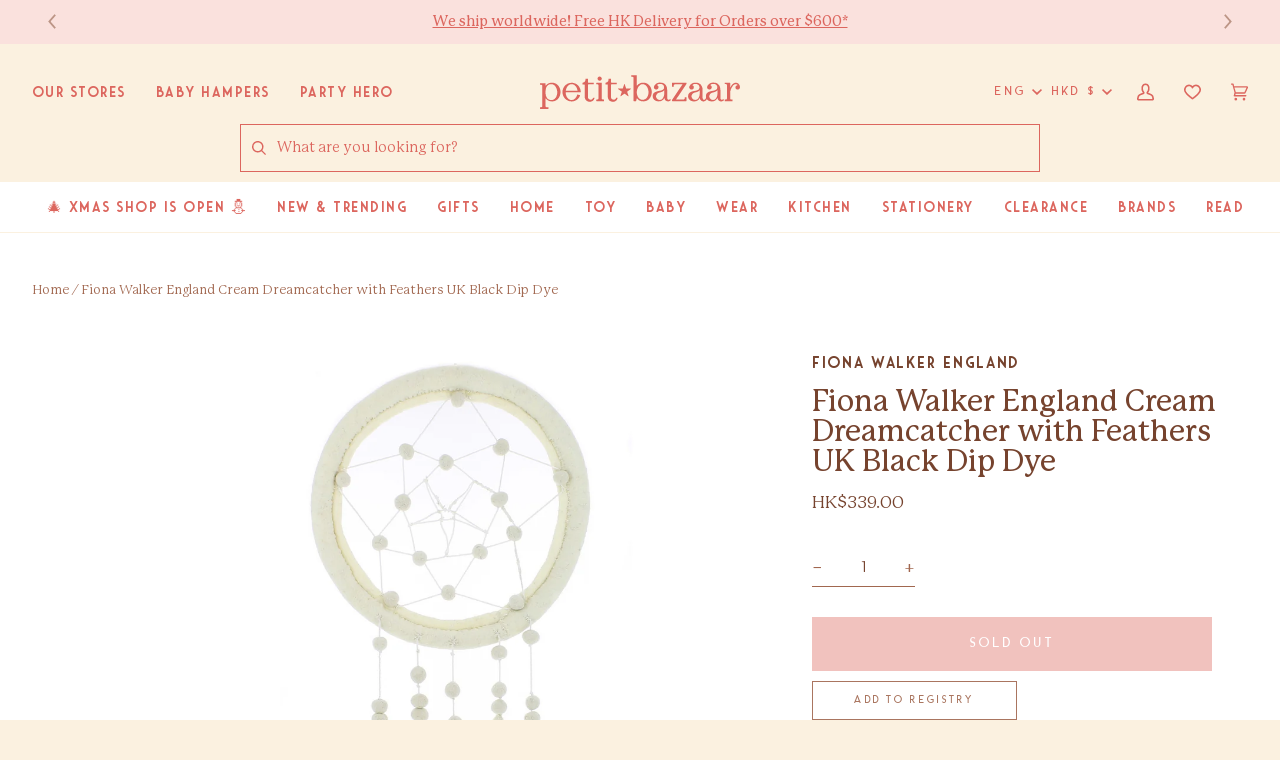

--- FILE ---
content_type: text/html; charset=utf-8
request_url: https://www.petit-bazaar.com/products/fiona-walker-england-cream-dreamcatcher-with-feathers-uk-black-dip-dye-decor-fion-847028
body_size: 54150
content:

<!doctype html>
<html class="no-js" lang="en"><head>
	<script id="pandectes-rules">   /* PANDECTES-GDPR: DO NOT MODIFY AUTO GENERATED CODE OF THIS SCRIPT */      window.PandectesSettings = {"store":{"plan":"basic","theme":"[prod] Petit Bazaar","primaryLocale":"en","adminMode":false},"tsPublished":1702450433,"declaration":{"showPurpose":false,"showProvider":false,"declIntroText":"We use cookies to optimize website functionality, analyze the performance, and provide personalized experience to you. Some cookies are essential to make the website operate and function correctly. Those cookies cannot be disabled. In this window you can manage your preference of cookies.","showDateGenerated":true},"language":{"languageMode":"Single","fallbackLanguage":"en","languageDetection":"browser","languagesSupported":[]},"texts":{"managed":{"headerText":{"en":"We respect your privacy"},"consentText":{"en":"This website uses cookies to ensure you get the best experience."},"dismissButtonText":{"en":"Ok"},"linkText":{"en":"Learn more"},"imprintText":{"en":"Imprint"},"preferencesButtonText":{"en":"Preferences"},"allowButtonText":{"en":"Accept"},"denyButtonText":{"en":"Decline"},"leaveSiteButtonText":{"en":"Leave this site"},"cookiePolicyText":{"en":"Cookie policy"},"preferencesPopupTitleText":{"en":"Manage consent preferences"},"preferencesPopupIntroText":{"en":"We use cookies to optimize website functionality, analyze the performance, and provide personalized experience to you. Some cookies are essential to make the website operate and function correctly. Those cookies cannot be disabled. In this window you can manage your preference of cookies."},"preferencesPopupCloseButtonText":{"en":"Close"},"preferencesPopupAcceptAllButtonText":{"en":"Accept all"},"preferencesPopupRejectAllButtonText":{"en":"Reject all"},"preferencesPopupSaveButtonText":{"en":"Save preferences"},"accessSectionTitleText":{"en":"Data portability"},"accessSectionParagraphText":{"en":"You have the right to request access to your data at any time."},"rectificationSectionTitleText":{"en":"Data Rectification"},"rectificationSectionParagraphText":{"en":"You have the right to request your data to be updated whenever you think it is appropriate."},"erasureSectionTitleText":{"en":"Right to be forgotten"},"erasureSectionParagraphText":{"en":"You have the right to ask all your data to be erased. After that, you will no longer be able to access your account."},"declIntroText":{"en":"We use cookies to optimize website functionality, analyze the performance, and provide personalized experience to you. Some cookies are essential to make the website operate and function correctly. Those cookies cannot be disabled. In this window you can manage your preference of cookies."}},"categories":{"strictlyNecessaryCookiesTitleText":{"en":"Strictly necessary cookies"},"functionalityCookiesTitleText":{"en":"Functional cookies"},"performanceCookiesTitleText":{"en":"Performance cookies"},"targetingCookiesTitleText":{"en":"Targeting cookies"},"unclassifiedCookiesTitleText":{"en":"Unclassified cookies"},"strictlyNecessaryCookiesDescriptionText":{"en":"These cookies are essential in order to enable you to move around the website and use its features, such as accessing secure areas of the website. The website cannot function properly without these cookies."},"functionalityCookiesDescriptionText":{"en":"These cookies enable the site to provide enhanced functionality and personalisation. They may be set by us or by third party providers whose services we have added to our pages. If you do not allow these cookies then some or all of these services may not function properly."},"performanceCookiesDescriptionText":{"en":"These cookies enable us to monitor and improve the performance of our website. For example, they allow us to count visits, identify traffic sources and see which parts of the site are most popular."},"targetingCookiesDescriptionText":{"en":"These cookies may be set through our site by our advertising partners. They may be used by those companies to build a profile of your interests and show you relevant adverts on other sites.    They do not store directly personal information, but are based on uniquely identifying your browser and internet device. If you do not allow these cookies, you will experience less targeted advertising."},"unclassifiedCookiesDescriptionText":{"en":"Unclassified cookies are cookies that we are in the process of classifying, together with the providers of individual cookies."}},"auto":{"declName":{"en":"Name"},"declPath":{"en":"Path"},"declType":{"en":"Type"},"declDomain":{"en":"Domain"},"declPurpose":{"en":"Purpose"},"declProvider":{"en":"Provider"},"declRetention":{"en":"Retention"},"declFirstParty":{"en":"First-party"},"declThirdParty":{"en":"Third-party"},"declSeconds":{"en":"seconds"},"declMinutes":{"en":"minutes"},"declHours":{"en":"hours"},"declDays":{"en":"days"},"declMonths":{"en":"months"},"declYears":{"en":"years"},"declSession":{"en":"Session"},"cookiesDetailsText":{"en":"Cookies details"},"preferencesPopupAlwaysAllowedText":{"en":"Always allowed"},"submitButton":{"en":"Submit"},"submittingButton":{"en":"Submitting..."},"cancelButton":{"en":"Cancel"},"guestsSupportInfoText":{"en":"Please login with your customer account to further proceed."},"guestsSupportEmailPlaceholder":{"en":"E-mail address"},"guestsSupportEmailValidationError":{"en":"Email is not valid"},"guestsSupportEmailSuccessTitle":{"en":"Thank you for your request"},"guestsSupportEmailFailureTitle":{"en":"A problem occurred"},"guestsSupportEmailSuccessMessage":{"en":"If you are registered as a customer of this store, you will soon receive an email with instructions on how to proceed."},"guestsSupportEmailFailureMessage":{"en":"Your request was not submitted. Please try again and if problem persists, contact store owner for assistance."},"confirmationSuccessTitle":{"en":"Your request is verified"},"confirmationFailureTitle":{"en":"A problem occurred"},"confirmationSuccessMessage":{"en":"We will soon get back to you as to your request."},"confirmationFailureMessage":{"en":"Your request was not verified. Please try again and if problem persists, contact store owner for assistance"},"consentSectionTitleText":{"en":"Your cookie consent"},"consentSectionNoConsentText":{"en":"You have not consented to the cookies policy of this website."},"consentSectionConsentedText":{"en":"You consented to the cookies policy of this website on"},"consentStatus":{"en":"Consent preference"},"consentDate":{"en":"Consent date"},"consentId":{"en":"Consent ID"},"consentSectionChangeConsentActionText":{"en":"Change consent preference"},"accessSectionGDPRRequestsActionText":{"en":"Data subject requests"},"accessSectionAccountInfoActionText":{"en":"Personal data"},"accessSectionOrdersRecordsActionText":{"en":"Orders"},"accessSectionDownloadReportActionText":{"en":"Request export"},"rectificationCommentPlaceholder":{"en":"Describe what you want to be updated"},"rectificationCommentValidationError":{"en":"Comment is required"},"rectificationSectionEditAccountActionText":{"en":"Request an update"},"erasureSectionRequestDeletionActionText":{"en":"Request personal data deletion"}}},"library":{"previewMode":false,"fadeInTimeout":0,"defaultBlocked":7,"showLink":true,"showImprintLink":false,"enabled":true,"cookie":{"name":"_pandectes_gdpr","expiryDays":365,"secure":true,"domain":""},"dismissOnScroll":false,"dismissOnWindowClick":false,"dismissOnTimeout":false,"palette":{"popup":{"background":"#FFFFFF","backgroundForCalculations":{"a":1,"b":255,"g":255,"r":255},"text":"#000000"},"button":{"background":"transparent","backgroundForCalculations":{"a":1,"b":255,"g":255,"r":255},"text":"#000000","textForCalculation":{"a":1,"b":0,"g":0,"r":0},"border":"#000000"}},"content":{"href":"https://petit-bazaar-3.myshopify.com/policies/privacy-policy","imprintHref":"/","close":"&#10005;","target":"","logo":"<img class=\"cc-banner-logo\" height=\"40\" width=\"40\" src=\"https://cdn.shopify.com/s/files/1/0980/5762/t/63/assets/pandectes-logo.png?v=1702450432\" alt=\"Petit Bazaar\" />"},"window":"<div role=\"dialog\" aria-live=\"polite\" aria-label=\"cookieconsent\" aria-describedby=\"cookieconsent:desc\" id=\"pandectes-banner\" class=\"cc-window-wrapper cc-top-wrapper\"><div class=\"pd-cookie-banner-window cc-window {{classes}}\"><!--googleoff: all-->{{children}}<!--googleon: all--></div></div>","compliance":{"opt-both":"<div class=\"cc-compliance cc-highlight\">{{deny}}{{allow}}</div>"},"type":"opt-both","layouts":{"basic":"{{logo}}{{messagelink}}{{compliance}}{{close}}"},"position":"top","theme":"wired","revokable":true,"animateRevokable":false,"revokableReset":false,"revokableLogoUrl":"https://cdn.shopify.com/s/files/1/0980/5762/t/63/assets/pandectes-reopen-logo.png?v=1702450433","revokablePlacement":"bottom-left","revokableMarginHorizontal":15,"revokableMarginVertical":15,"static":false,"autoAttach":true,"hasTransition":true,"blacklistPage":[""]},"geolocation":{"brOnly":false,"caOnly":false,"chOnly":false,"euOnly":false,"jpOnly":false,"thOnly":false,"canadaOnly":false,"globalVisibility":true},"dsr":{"guestsSupport":false,"accessSectionDownloadReportAuto":false},"banner":{"resetTs":1702450431,"extraCss":"        .cc-banner-logo {max-width: 24em!important;}    @media(min-width: 768px) {.cc-window.cc-floating{max-width: 24em!important;width: 24em!important;}}    .cc-message, .cc-header, .cc-logo {text-align: left}    .cc-window-wrapper{z-index: 2147483647;}    .cc-window{z-index: 2147483647;font-family: inherit;}    .cc-header{font-family: inherit;}    .pd-cp-ui{font-family: inherit; background-color: #FFFFFF;color:#000000;}    button.pd-cp-btn, a.pd-cp-btn{}    input + .pd-cp-preferences-slider{background-color: rgba(0, 0, 0, 0.3)}    .pd-cp-scrolling-section::-webkit-scrollbar{background-color: rgba(0, 0, 0, 0.3)}    input:checked + .pd-cp-preferences-slider{background-color: rgba(0, 0, 0, 1)}    .pd-cp-scrolling-section::-webkit-scrollbar-thumb {background-color: rgba(0, 0, 0, 1)}    .pd-cp-ui-close{color:#000000;}    .pd-cp-preferences-slider:before{background-color: #FFFFFF}    .pd-cp-title:before {border-color: #000000!important}    .pd-cp-preferences-slider{background-color:#000000}    .pd-cp-toggle{color:#000000!important}    @media(max-width:699px) {.pd-cp-ui-close-top svg {fill: #000000}}    .pd-cp-toggle:hover,.pd-cp-toggle:visited,.pd-cp-toggle:active{color:#000000!important}    .pd-cookie-banner-window {box-shadow: 0 0 18px rgb(0 0 0 / 20%);}  ","customJavascript":null,"showPoweredBy":false,"hybridStrict":false,"cookiesBlockedByDefault":"7","isActive":false,"implicitSavePreferences":false,"cookieIcon":false,"blockBots":false,"showCookiesDetails":true,"hasTransition":true,"blockingPage":false,"showOnlyLandingPage":false,"leaveSiteUrl":"https://www.google.com","linkRespectStoreLang":false},"cookies":{"0":[],"1":[],"2":[],"4":[],"8":[]},"blocker":{"isActive":false,"googleConsentMode":{"id":"","analyticsId":"","isActive":false,"adStorageCategory":4,"analyticsStorageCategory":2,"personalizationStorageCategory":1,"functionalityStorageCategory":1,"customEvent":true,"securityStorageCategory":0,"redactData":true,"urlPassthrough":false},"facebookPixel":{"id":"","isActive":false,"ldu":false},"rakuten":{"isActive":false,"cmp":false,"ccpa":false},"gpcIsActive":false,"defaultBlocked":7,"patterns":{"whiteList":[],"blackList":{"1":[],"2":[],"4":[],"8":[]},"iframesWhiteList":[],"iframesBlackList":{"1":[],"2":[],"4":[],"8":[]},"beaconsWhiteList":[],"beaconsBlackList":{"1":[],"2":[],"4":[],"8":[]}}}}      !function(){"use strict";window.PandectesRules=window.PandectesRules||{},window.PandectesRules.manualBlacklist={1:[],2:[],4:[]},window.PandectesRules.blacklistedIFrames={1:[],2:[],4:[]},window.PandectesRules.blacklistedCss={1:[],2:[],4:[]},window.PandectesRules.blacklistedBeacons={1:[],2:[],4:[]};var e="javascript/blocked",t="_pandectes_gdpr";function n(e){return new RegExp(e.replace(/[/\\.+?$()]/g,"\\$&").replace("*","(.*)"))}var r=function(e){try{return JSON.parse(e)}catch(e){return!1}},a=function(e){var t=arguments.length>1&&void 0!==arguments[1]?arguments[1]:"log",n=new URLSearchParams(window.location.search);n.get("log")&&console[t]("PandectesRules: ".concat(e))};function i(e,t){var n=Object.keys(e);if(Object.getOwnPropertySymbols){var r=Object.getOwnPropertySymbols(e);t&&(r=r.filter((function(t){return Object.getOwnPropertyDescriptor(e,t).enumerable}))),n.push.apply(n,r)}return n}function s(e){for(var t=1;t<arguments.length;t++){var n=null!=arguments[t]?arguments[t]:{};t%2?i(Object(n),!0).forEach((function(t){o(e,t,n[t])})):Object.getOwnPropertyDescriptors?Object.defineProperties(e,Object.getOwnPropertyDescriptors(n)):i(Object(n)).forEach((function(t){Object.defineProperty(e,t,Object.getOwnPropertyDescriptor(n,t))}))}return e}function o(e,t,n){return t in e?Object.defineProperty(e,t,{value:n,enumerable:!0,configurable:!0,writable:!0}):e[t]=n,e}function c(e,t){return function(e){if(Array.isArray(e))return e}(e)||function(e,t){var n=null==e?null:"undefined"!=typeof Symbol&&e[Symbol.iterator]||e["@@iterator"];if(null==n)return;var r,a,i=[],s=!0,o=!1;try{for(n=n.call(e);!(s=(r=n.next()).done)&&(i.push(r.value),!t||i.length!==t);s=!0);}catch(e){o=!0,a=e}finally{try{s||null==n.return||n.return()}finally{if(o)throw a}}return i}(e,t)||u(e,t)||function(){throw new TypeError("Invalid attempt to destructure non-iterable instance.\nIn order to be iterable, non-array objects must have a [Symbol.iterator]() method.")}()}function l(e){return function(e){if(Array.isArray(e))return d(e)}(e)||function(e){if("undefined"!=typeof Symbol&&null!=e[Symbol.iterator]||null!=e["@@iterator"])return Array.from(e)}(e)||u(e)||function(){throw new TypeError("Invalid attempt to spread non-iterable instance.\nIn order to be iterable, non-array objects must have a [Symbol.iterator]() method.")}()}function u(e,t){if(e){if("string"==typeof e)return d(e,t);var n=Object.prototype.toString.call(e).slice(8,-1);return"Object"===n&&e.constructor&&(n=e.constructor.name),"Map"===n||"Set"===n?Array.from(e):"Arguments"===n||/^(?:Ui|I)nt(?:8|16|32)(?:Clamped)?Array$/.test(n)?d(e,t):void 0}}function d(e,t){(null==t||t>e.length)&&(t=e.length);for(var n=0,r=new Array(t);n<t;n++)r[n]=e[n];return r}var f=!(void 0===window.dataLayer||!Array.isArray(window.dataLayer)||!window.dataLayer.some((function(e){return"pandectes_full_scan"===e.event})));a("userAgent -> ".concat(window.navigator.userAgent.substring(0,50)));var p=function(){var e,n=arguments.length>0&&void 0!==arguments[0]?arguments[0]:t,a="; "+document.cookie,i=a.split("; "+n+"=");if(i.length<2)e={};else{var s=i.pop(),o=s.split(";");e=window.atob(o.shift())}var c=r(e);return!1!==c?c:e}(),g=window.PandectesSettings,y=g.banner.isActive,h=g.blocker.defaultBlocked,m=p&&null!==p.preferences&&void 0!==p.preferences?p.preferences:null,w=f?0:y?null===m?h:m:0,v={1:0==(1&w),2:0==(2&w),4:0==(4&w)},b=window.PandectesSettings.blocker.patterns,k=b.blackList,L=b.whiteList,S=b.iframesBlackList,P=b.iframesWhiteList,A=b.beaconsBlackList,C=b.beaconsWhiteList,_={blackList:[],whiteList:[],iframesBlackList:{1:[],2:[],4:[],8:[]},iframesWhiteList:[],beaconsBlackList:{1:[],2:[],4:[],8:[]},beaconsWhiteList:[]};[1,2,4].map((function(e){var t;v[e]||((t=_.blackList).push.apply(t,l(k[e].length?k[e].map(n):[])),_.iframesBlackList[e]=S[e].length?S[e].map(n):[],_.beaconsBlackList[e]=A[e].length?A[e].map(n):[])})),_.whiteList=L.length?L.map(n):[],_.iframesWhiteList=P.length?P.map(n):[],_.beaconsWhiteList=C.length?C.map(n):[];var B={scripts:[],iframes:{1:[],2:[],4:[]},beacons:{1:[],2:[],4:[]},css:{1:[],2:[],4:[]}},E=function(t,n){return t&&(!n||n!==e)&&(!_.blackList||_.blackList.some((function(e){return e.test(t)})))&&(!_.whiteList||_.whiteList.every((function(e){return!e.test(t)})))},O=function(e){var t=e.getAttribute("src");return _.blackList&&_.blackList.every((function(e){return!e.test(t)}))||_.whiteList&&_.whiteList.some((function(e){return e.test(t)}))},I=function(e,t){var n=_.iframesBlackList[t],r=_.iframesWhiteList;return e&&(!n||n.some((function(t){return t.test(e)})))&&(!r||r.every((function(t){return!t.test(e)})))},j=function(e,t){var n=_.beaconsBlackList[t],r=_.beaconsWhiteList;return e&&(!n||n.some((function(t){return t.test(e)})))&&(!r||r.every((function(t){return!t.test(e)})))},R=new MutationObserver((function(e){for(var t=0;t<e.length;t++)for(var n=e[t].addedNodes,r=0;r<n.length;r++){var a=n[r],i=a.dataset&&a.dataset.cookiecategory;if(1===a.nodeType&&"LINK"===a.tagName){var s=a.dataset&&a.dataset.href;if(s&&i)switch(i){case"functionality":case"C0001":B.css[1].push(s);break;case"performance":case"C0002":B.css[2].push(s);break;case"targeting":case"C0003":B.css[4].push(s)}}}})),T=new MutationObserver((function(t){for(var n=0;n<t.length;n++)for(var r=t[n].addedNodes,a=function(t){var n=r[t],a=n.src||n.dataset&&n.dataset.src,i=n.dataset&&n.dataset.cookiecategory;if(1===n.nodeType&&"IFRAME"===n.tagName){if(a){var s=!1;I(a,1)||"functionality"===i||"C0001"===i?(s=!0,B.iframes[1].push(a)):I(a,2)||"performance"===i||"C0002"===i?(s=!0,B.iframes[2].push(a)):(I(a,4)||"targeting"===i||"C0003"===i)&&(s=!0,B.iframes[4].push(a)),s&&(n.removeAttribute("src"),n.setAttribute("data-src",a))}}else if(1===n.nodeType&&"IMG"===n.tagName){if(a){var o=!1;j(a,1)?(o=!0,B.beacons[1].push(a)):j(a,2)?(o=!0,B.beacons[2].push(a)):j(a,4)&&(o=!0,B.beacons[4].push(a)),o&&(n.removeAttribute("src"),n.setAttribute("data-src",a))}}else if(1===n.nodeType&&"LINK"===n.tagName){var c=n.dataset&&n.dataset.href;if(c&&i)switch(i){case"functionality":case"C0001":B.css[1].push(c);break;case"performance":case"C0002":B.css[2].push(c);break;case"targeting":case"C0003":B.css[4].push(c)}}else if(1===n.nodeType&&"SCRIPT"===n.tagName){var l=n.type,u=!1;if(E(a,l))u=!0;else if(a&&i)switch(i){case"functionality":case"C0001":u=!0,window.PandectesRules.manualBlacklist[1].push(a);break;case"performance":case"C0002":u=!0,window.PandectesRules.manualBlacklist[2].push(a);break;case"targeting":case"C0003":u=!0,window.PandectesRules.manualBlacklist[4].push(a)}if(u){B.scripts.push([n,l]),n.type=e;n.addEventListener("beforescriptexecute",(function t(r){n.getAttribute("type")===e&&r.preventDefault(),n.removeEventListener("beforescriptexecute",t)})),n.parentElement&&n.parentElement.removeChild(n)}}},i=0;i<r.length;i++)a(i)})),x=document.createElement,N={src:Object.getOwnPropertyDescriptor(HTMLScriptElement.prototype,"src"),type:Object.getOwnPropertyDescriptor(HTMLScriptElement.prototype,"type")};window.PandectesRules.unblockCss=function(e){var t=B.css[e]||[];t.length&&a("Unblocking CSS for ".concat(e)),t.forEach((function(e){var t=document.querySelector('link[data-href^="'.concat(e,'"]'));t.removeAttribute("data-href"),t.href=e})),B.css[e]=[]},window.PandectesRules.unblockIFrames=function(e){var t=B.iframes[e]||[];t.length&&a("Unblocking IFrames for ".concat(e)),_.iframesBlackList[e]=[],t.forEach((function(e){var t=document.querySelector('iframe[data-src^="'.concat(e,'"]'));t.removeAttribute("data-src"),t.src=e})),B.iframes[e]=[]},window.PandectesRules.unblockBeacons=function(e){var t=B.beacons[e]||[];t.length&&a("Unblocking Beacons for ".concat(e)),_.beaconsBlackList[e]=[],t.forEach((function(e){var t=document.querySelector('img[data-src^="'.concat(e,'"]'));t.removeAttribute("data-src"),t.src=e})),B.beacons[e]=[]},window.PandectesRules.unblockInlineScripts=function(e){var t=1===e?"functionality":2===e?"performance":"targeting";document.querySelectorAll('script[type="javascript/blocked"][data-cookiecategory="'.concat(t,'"]')).forEach((function(e){var t=e.textContent;e.parentNode.removeChild(e);var n=document.createElement("script");n.type="text/javascript",n.textContent=t,document.body.appendChild(n)}))},window.PandectesRules.unblock=function(t){t.length<1?(_.blackList=[],_.whiteList=[],_.iframesBlackList=[],_.iframesWhiteList=[]):(_.blackList&&(_.blackList=_.blackList.filter((function(e){return t.every((function(t){return"string"==typeof t?!e.test(t):t instanceof RegExp?e.toString()!==t.toString():void 0}))}))),_.whiteList&&(_.whiteList=[].concat(l(_.whiteList),l(t.map((function(e){if("string"==typeof e){var t=".*"+n(e)+".*";if(_.whiteList.every((function(e){return e.toString()!==t.toString()})))return new RegExp(t)}else if(e instanceof RegExp&&_.whiteList.every((function(t){return t.toString()!==e.toString()})))return e;return null})).filter(Boolean)))));for(var r=document.querySelectorAll('script[type="'.concat(e,'"]')),i=0;i<r.length;i++){var s=r[i];O(s)&&(B.scripts.push([s,"application/javascript"]),s.parentElement.removeChild(s))}var o=0;l(B.scripts).forEach((function(e,t){var n=c(e,2),r=n[0],a=n[1];if(O(r)){for(var i=document.createElement("script"),s=0;s<r.attributes.length;s++){var l=r.attributes[s];"src"!==l.name&&"type"!==l.name&&i.setAttribute(l.name,r.attributes[s].value)}i.setAttribute("src",r.src),i.setAttribute("type",a||"application/javascript"),document.head.appendChild(i),B.scripts.splice(t-o,1),o++}})),0==_.blackList.length&&0===_.iframesBlackList[1].length&&0===_.iframesBlackList[2].length&&0===_.iframesBlackList[4].length&&0===_.beaconsBlackList[1].length&&0===_.beaconsBlackList[2].length&&0===_.beaconsBlackList[4].length&&(a("Disconnecting observers"),T.disconnect(),R.disconnect())};var M,D,W=window.PandectesSettings.store.adminMode,F=window.PandectesSettings.blocker;M=function(){!function(){var e=window.Shopify.trackingConsent;try{var t=W&&!window.Shopify.AdminBarInjector,n={preferences:0==(1&w)||f||t,analytics:0==(2&w)||f||t,marketing:0==(4&w)||f||t};e.firstPartyMarketingAllowed()===n.marketing&&e.analyticsProcessingAllowed()===n.analytics&&e.preferencesProcessingAllowed()===n.preferences||e.setTrackingConsent(n,(function(e){e&&e.error?a("Shopify.customerPrivacy API - failed to setTrackingConsent"):a("Shopify.customerPrivacy API - setTrackingConsent(".concat(JSON.stringify(n),")"))}))}catch(e){a("Shopify.customerPrivacy API - exception")}}(),function(){var e=window.Shopify.trackingConsent,t=e.currentVisitorConsent();if(F.gpcIsActive&&"CCPA"===e.getRegulation()&&"no"===t.gpc&&"yes"!==t.sale_of_data){var n={sale_of_data:!1};e.setTrackingConsent(n,(function(e){e&&e.error?a("Shopify.customerPrivacy API - failed to setTrackingConsent({".concat(JSON.stringify(n),")")):a("Shopify.customerPrivacy API - setTrackingConsent(".concat(JSON.stringify(n),")"))}))}}()},D=null,window.Shopify&&window.Shopify.loadFeatures&&window.Shopify.trackingConsent?M():D=setInterval((function(){window.Shopify&&window.Shopify.loadFeatures&&(clearInterval(D),window.Shopify.loadFeatures([{name:"consent-tracking-api",version:"0.1"}],(function(e){e?a("Shopify.customerPrivacy API - failed to load"):(a("Shopify.customerPrivacy API - loaded"),M())})))}),10);var z=window.PandectesSettings,U=z.banner.isActive,q=z.blocker.googleConsentMode,J=q.isActive,H=q.customEvent,$=q.redactData,G=q.urlPassthrough,K=q.adStorageCategory,V=q.analyticsStorageCategory,Y=q.functionalityStorageCategory,Q=q.personalizationStorageCategory,X=q.securityStorageCategory;function Z(){window.dataLayer.push(arguments)}window.dataLayer=window.dataLayer||[];var ee,te,ne={hasInitialized:!1,ads_data_redaction:!1,url_passthrough:!1,storage:{ad_storage:"granted",analytics_storage:"granted",functionality_storage:"granted",personalization_storage:"granted",security_storage:"granted",wait_for_update:500}};if(U&&J){var re=0==(w&K)?"granted":"denied",ae=0==(w&V)?"granted":"denied",ie=0==(w&Y)?"granted":"denied",se=0==(w&Q)?"granted":"denied",oe=0==(w&X)?"granted":"denied";ne.hasInitialized=!0,ne.ads_data_redaction="denied"===re&&$,ne.url_passthrough=G,ne.storage.ad_storage=re,ne.storage.analytics_storage=ae,ne.storage.functionality_storage=ie,ne.storage.personalization_storage=se,ne.storage.security_storage=oe,ne.ads_data_redaction&&Z("set","ads_data_redaction",ne.ads_data_redaction),ne.url_passthrough&&Z("set","url_passthrough",ne.url_passthrough),Z("consent","default",ne.storage),a("Google consent mode initialized")}U&&H&&(te=7===(ee=w)?"deny":0===ee?"allow":"mixed",window.dataLayer.push({event:"Pandectes_Consent_Update",pandectes_status:te,pandectes_categories:{C0000:"allow",C0001:v[1]?"allow":"deny",C0002:v[2]?"allow":"deny",C0003:v[4]?"allow":"deny"}}),a("PandectesCustomEvent pushed to the dataLayer")),window.PandectesRules.gcm=ne;var ce=window.PandectesSettings,le=ce.banner.isActive,ue=ce.blocker.isActive;a("Blocker -> "+(ue?"Active":"Inactive")),a("Banner -> "+(le?"Active":"Inactive")),a("ActualPrefs -> "+w);var de=null===m&&/\/checkouts\//.test(window.location.pathname);0!==w&&!1===f&&ue&&!de?(a("Blocker will execute"),document.createElement=function(){for(var t=arguments.length,n=new Array(t),r=0;r<t;r++)n[r]=arguments[r];if("script"!==n[0].toLowerCase())return x.bind?x.bind(document).apply(void 0,n):x;var a=x.bind(document).apply(void 0,n);try{Object.defineProperties(a,{src:s(s({},N.src),{},{set:function(t){E(t,a.type)&&N.type.set.call(this,e),N.src.set.call(this,t)}}),type:s(s({},N.type),{},{get:function(){var t=N.type.get.call(this);return t===e||E(this.src,t)?null:t},set:function(t){var n=E(a.src,a.type)?e:t;N.type.set.call(this,n)}})}),a.setAttribute=function(t,n){if("type"===t){var r=E(a.src,a.type)?e:n;N.type.set.call(a,r)}else"src"===t?(E(n,a.type)&&N.type.set.call(a,e),N.src.set.call(a,n)):HTMLScriptElement.prototype.setAttribute.call(a,t,n)}}catch(e){console.warn("Yett: unable to prevent script execution for script src ",a.src,".\n",'A likely cause would be because you are using a third-party browser extension that monkey patches the "document.createElement" function.')}return a},T.observe(document.documentElement,{childList:!0,subtree:!0}),R.observe(document.documentElement,{childList:!0,subtree:!0})):a("Blocker will not execute")}();
</script>
  


  

  <!-- Hotjar Tracking Code for https://www.petit-bazaar.com/ -->
  <script>
    (function(h,o,t,j,a,r){
      h.hj=h.hj||function(){(h.hj.q=h.hj.q||[]).push(arguments)};
      h._hjSettings={hjid:3130863,hjsv:6};
      a=o.getElementsByTagName('head')[0];
      r=o.createElement('script');r.async=1;
      r.src=t+h._hjSettings.hjid+j+h._hjSettings.hjsv;
      a.appendChild(r);
    })(window,document,'https://static.hotjar.com/c/hotjar-','.js?sv=');
  </script>  
    
  <!-- Google Ads Remarketing Tag By FeedArmy Version 2.12 START -->
  <!-- FeedArmy tutorial found at https://feedarmy.com/adding-google-adwords-remarketing-tag-to-shopify/ -->
  
  <!-- CODE SETTINGS START -->
  <!-- CODE SETTINGS START -->
  
  <!-- Please add your Google Ads Audience Source Tag ID -->
  
  
  <!-- Please add your alpha2 code, you can find it here: https://help.shopify.com/en/api/custom-storefronts/storefront-api/reference/enum/countrycode -->
  
  
  <!-- if you have prices such as 1,000.00 set below to true, if you have prices such as 1.000,00 set below to false -->
  
  
  <!-- set your product id values are default, product_id, parent_id, sku-->
  
  
  <!-- CODE SETTINGS END -->
  <!-- CODE SETTINGS END -->
  
  <!-- ------------------------------------ -->
  <!-- DO NOT EDIT ANYTHING BELOW THIS LINE -->
  <!-- Global site tag (gtag.js) - Ads. -->
  <script async src="https://www.googletagmanager.com/gtag/js?id=AW-925530434"></script>
  <script>
    window.dataLayer = window.dataLayer || [];
    function gtag(){dataLayer.push(arguments);}
    gtag('js', new Date());
    gtag('config', 'AW-925530434');
  </script>
  <!-- Global site tag (gtag.js) - Ads. -->
  
  
  
  <script>
    gtag('event', 'view_item', {
      'send_to': 'AW-925530434',
    'value': 339.00,
    
      'items': [{
      
        'id': 'FION-847028',
      
        'google_business_vertical': 'retail'
      }]
    
    });
  </script>
  <!-- Google Ads Remarketing Tag By FeedArmy Version 2.12 END -->  
    

  <meta charset="utf-8">
  <meta http-equiv="X-UA-Compatible" content="IE=edge,chrome=1">
  <meta name="viewport" content="width=device-width,initial-scale=1">
  <meta name="theme-color" content="#a1674f"><link rel="canonical" href="https://www.petit-bazaar.com/products/fiona-walker-england-cream-dreamcatcher-with-feathers-uk-black-dip-dye-decor-fion-847028"><link rel="preconnect" href="https://cdn.shopify.com" crossorigin>
  <link rel="preconnect" href="https://fonts.shopify.com" crossorigin>
  <link rel="preconnect" href="https://monorail-edge.shopifysvc.com" crossorigin>


  <link rel="preload" href="//www.petit-bazaar.com/cdn/shop/t/63/assets/lazysizes.js?v=111431644619468174291667451700" as="script">
  <link rel="preload" href="//www.petit-bazaar.com/cdn/shop/t/63/assets/vendor.js?v=162188903247186044891667451700" as="script">
  <link rel="preload" href="//www.petit-bazaar.com/cdn/shop/t/63/assets/theme.js?v=101859177372705058851717859409" as="script">
  <link rel="preload" href="//www.petit-bazaar.com/cdn/shop/t/63/assets/theme.css?v=78471562112158140301739557553" as="style">

  
<link rel="preload" as="image" 
      href="//www.petit-bazaar.com/cdn/shop/products/847028_small.jpg?v=1595829119" 
      srcset="//www.petit-bazaar.com/cdn/shop/products/847028_550x.jpg?v=1595829119 550w,//www.petit-bazaar.com/cdn/shop/products/847028_1100x.jpg?v=1595829119 1100w,//www.petit-bazaar.com/cdn/shop/products/847028_1680x.jpg?v=1595829119 1680w,//www.petit-bazaar.com/cdn/shop/products/847028_2048x.jpg?v=1595829119 2048w,"
      sizes="(min-width: 768px), 50vw, 
             100vw">
  
<link rel="shortcut icon" href="//www.petit-bazaar.com/cdn/shop/files/pb-favicon_32x32.png?v=1667455034" type="image/png"><!-- Title and description ================================================ -->
  
  <title>
    

    Fiona Walker England Cream Dreamcatcher with Feathers UK Black Dip Dye
&ndash; Petit Bazaar

  </title><!-- /snippets/social-meta-tags.liquid --><meta property="og:site_name" content="Petit Bazaar">
<meta property="og:url" content="https://www.petit-bazaar.com/products/fiona-walker-england-cream-dreamcatcher-with-feathers-uk-black-dip-dye-decor-fion-847028">
<meta property="og:title" content="Fiona Walker England Cream Dreamcatcher with Feathers UK Black Dip Dye">
<meta property="og:type" content="product">
<meta property="og:description" content="Shop carefully curated products like clothes, furniture and toys from Europe for your babies, kids and children in Hong Kong. Hampers and registries available."><meta property="og:price:amount" content="339.00">
  <meta property="og:price:currency" content="HKD">
      <meta property="og:image" content="http://www.petit-bazaar.com/cdn/shop/products/847028.jpg?v=1595829119">
      <meta property="og:image:secure_url" content="https://www.petit-bazaar.com/cdn/shop/products/847028.jpg?v=1595829119">
      <meta property="og:image:height" content="2048">
      <meta property="og:image:width" content="2048">
<meta property="twitter:image" content="http://www.petit-bazaar.com/cdn/shop/products/847028_1200x1200.jpg?v=1595829119">

<meta name="twitter:site" content="@petitbazaarhk">
<meta name="twitter:card" content="summary_large_image">
<meta name="twitter:title" content="Fiona Walker England Cream Dreamcatcher with Feathers UK Black Dip Dye">
<meta name="twitter:description" content="Shop carefully curated products like clothes, furniture and toys from Europe for your babies, kids and children in Hong Kong. Hampers and registries available.">
<!-- CSS ================================================================== -->
  
  <link href="//www.petit-bazaar.com/cdn/shop/t/63/assets/font-settings.css?v=91044380247098380791696341694" rel="stylesheet" type="text/css" media="all" />

  
<style data-shopify>

:root {
/* ================ Product video ================ */

---color_video_bg: #f8e7c9;


/* ================ Color Variables ================ */


/* === Petit Bazaar ===*/
---color-pink: #fbe2dd;
---color-yellow: #feeabb;
---color-green: #cfd8bf;
---color-blue: #c8e4ed;
---color-brown: #e5b498;

/* === Backgrounds ===*/
---color-bg: #fbf1e0;
---color-bg-accent: #fcfaf7;

/* === Text colors ===*/
---color-text-dark: #76432e;
---color-text: #a1674f;
---color-text-light: #bc907b;

/* === Bright color ===*/
---color-primary: #dc665e;
---color-primary-hover: #d52418;
---color-primary-fade: rgba(220, 102, 94, 0.05);
---color-primary-fade-hover: rgba(220, 102, 94, 0.1);---color-primary-opposite: #ffffff;

/* === Secondary/link Color ===*/
---color-secondary: #a1674f;
---color-secondary-hover: #7a412a;
---color-secondary-fade: rgba(161, 103, 79, 0.05);
---color-secondary-fade-hover: rgba(161, 103, 79, 0.1);---color-secondary-opposite: #ffffff;

/* === Shades of grey ===*/
---color-a5:  rgba(161, 103, 79, 0.05);
---color-a10: rgba(161, 103, 79, 0.1);
---color-a20: rgba(161, 103, 79, 0.2);
---color-a35: rgba(161, 103, 79, 0.35);
---color-a50: rgba(161, 103, 79, 0.5);
---color-a80: rgba(161, 103, 79, 0.8);
---color-a90: rgba(161, 103, 79, 0.9);
---color-a95: rgba(161, 103, 79, 0.95);


/* ================ Inverted Color Variables ================ */

---inverse-bg: #453d38;
---inverse-bg-accent: #191008;

/* === Text colors ===*/
---inverse-text-dark: #ffffff;
---inverse-text: #FFFFFF;
---inverse-text-light: #c7c5c3;

/* === Bright color ===*/
---inverse-primary: #ffe5da;
---inverse-primary-hover: #ffaf8e;
---inverse-primary-fade: rgba(255, 229, 218, 0.05);
---inverse-primary-fade-hover: rgba(255, 229, 218, 0.1);---inverse-primary-opposite: #000000;


/* === Second Color ===*/
---inverse-secondary: #dff3fd;
---inverse-secondary-hover: #91dbff;
---inverse-secondary-fade: rgba(223, 243, 253, 0.05);
---inverse-secondary-fade-hover: rgba(223, 243, 253, 0.1);---inverse-secondary-opposite: #000000;


/* === Shades of grey ===*/
---inverse-a5:  rgba(255, 255, 255, 0.05);
---inverse-a10: rgba(255, 255, 255, 0.1);
---inverse-a20: rgba(255, 255, 255, 0.2);
---inverse-a35: rgba(255, 255, 255, 0.3);
---inverse-a80: rgba(255, 255, 255, 0.8);
---inverse-a90: rgba(255, 255, 255, 0.9);
---inverse-a95: rgba(255, 255, 255, 0.95);


/* === Account Bar ===*/
---color-announcement-bg: #fae1dd;
---color-announcement-text: #dc665e;

/* === Nav and dropdown link background ===*/
---color-nav: #fbf1e0;
---color-nav-text: #dc665e;
---color-nav-border: #fbf1e0;
---color-nav-a10: rgba(220, 102, 94, 0.1);
---color-nav-a50: rgba(220, 102, 94, 0.5);

/* === Site Footer ===*/
---color-footer-bg: #fae1dd;
---color-footer-text: #dc665e;
---color-footer-a5: rgba(220, 102, 94, 0.05);
---color-footer-a15: rgba(220, 102, 94, 0.15);
---color-footer-a90: rgba(220, 102, 94, 0.9);

/* === Products ===*/
---color-bg-product: #FFFFFF;
---product-grid-aspect-ratio: 100%;

/* === Product badges ===*/
---color-badge: #ffffff;
---color-badge-text: #656565;

/* === disabled form colors ===*/
---color-disabled-bg: #f2e3d2;
---color-disabled-text: #dcc1ad;

---inverse-disabled-bg: #58504c;
---inverse-disabled-text: #86817e;

/* === Button Radius === */
---button-radius: 0px;


/* ================ Typography ================ */

---font-stack-body: 'p22-mackinac';
---font-style-body: normal;
---font-weight-body: normal;
---font-weight-body-bold: 500;
---font-adjust-body: 1.0;

---font-stack-heading: 'saveur-sans-round';
---font-style-heading: normal;
---font-weight-heading: normal;
---font-weight-heading-bold: normal;
---font-adjust-heading: 1.15;

  ---font-heading-space: initial;
  ---font-heading-caps: initial;


---font-stack-accent: 'carrol';
---font-style-accent: normal;
---font-weight-accent: normal;
---font-weight-accent-bold: normal;
---font-adjust-accent: 0.95;

---ico-select: url('//www.petit-bazaar.com/cdn/shop/t/63/assets/ico-select.svg?v=143849306786218665331667451700');

---url-zoom: url('//www.petit-bazaar.com/cdn/shop/t/63/assets/cursor-zoom.svg?v=150551152735339535161667451700');
---url-zoom-2x: url('//www.petit-bazaar.com/cdn/shop/t/63/assets/cursor-zoom-2x.svg?v=136071206099765652351667451700');



}

</style>

  <link href="//www.petit-bazaar.com/cdn/shop/t/63/assets/theme.css?v=78471562112158140301739557553" rel="stylesheet" type="text/css" media="all" />

  <script>
    document.documentElement.className = document.documentElement.className.replace('no-js', 'js');
    let root = '/';
    if (root[root.length - 1] !== '/') {
      root = `${root}/`;
    }
    var theme = {
      routes: {
        root_url: root,
        cart: '/cart',
        cart_add_url: '/cart/add',
        product_recommendations_url: '/recommendations/products'
      },
      assets: {
        photoswipe: '//www.petit-bazaar.com/cdn/shop/t/63/assets/photoswipe.js?v=92904272307011895101667451700',
        smoothscroll: '//www.petit-bazaar.com/cdn/shop/t/63/assets/smoothscroll.js?v=37906625415260927261667451700',
        swatches: '//www.petit-bazaar.com/cdn/shop/t/63/assets/swatches.json?v=123337507157422460681667451700',
        noImage: '//www.petit-bazaar.com/cdn/shopifycloud/storefront/assets/no-image-2048-a2addb12.gif',
        base: '//www.petit-bazaar.com/cdn/shop/t/63/assets/'
      },
      strings: {
        swatchesKey: "Color, Colour",     
        addToCart: "Add to Cart",
        estimateShipping: "Estimate shipping",
        noShippingAvailable: "We do not ship to this destination.",
        free: "Free",
        from: "From",
        preOrder: "Pre-order",
        soldOut: "Sold Out",
        sale: "Sale",
        subscription: "Subscription",
        unavailable: "Unavailable",
        unitPrice: "Unit price",
        unitPriceSeparator: "per",        
        stockout: "All available stock is in cart",
        products: "Products",
        pages: "Pages",
        collections: "Collections",
        resultsFor: "Results for",
        noResultsFor: "No results for",
        articles: "Articles"
      },
      settings: {
        badge_sale_type: "dollar",
        search_products: true,
        search_collections: true,
        search_pages: true,
        search_articles: true,
        animate_hover: true,
        animate_scroll: true
      },
      info: {
        name: 'pipeline'
      },
      moneyFormat: "\u003cspan class=money\u003eHK${{amount}}\u003c\/span\u003e",
      version: '6.1.0'
    }
  </script><!-- Theme Javascript ============================================================== -->
  <script src="//www.petit-bazaar.com/cdn/shop/t/63/assets/lazysizes.js?v=111431644619468174291667451700" async="async"></script>
  <script src="//www.petit-bazaar.com/cdn/shop/t/63/assets/vendor.js?v=162188903247186044891667451700" defer="defer"></script>
  <script src="//www.petit-bazaar.com/cdn/shop/t/63/assets/theme.js?v=101859177372705058851717859409" defer="defer"></script>

  <script>
    (function () {
      function onPageShowEvents() {
        if ('requestIdleCallback' in window) {
          requestIdleCallback(initCartEvent)
        } else {
          initCartEvent()
        }
        function initCartEvent(){
          document.documentElement.dispatchEvent(new CustomEvent('theme:cart:init', {
            bubbles: true
          }));
        }
      };
      window.onpageshow = onPageShowEvents;
    })();
  </script>

  <script type="text/javascript">
    if (window.MSInputMethodContext && document.documentMode) {
      var scripts = document.getElementsByTagName('script')[0];
      var polyfill = document.createElement("script");
      polyfill.defer = true;
      polyfill.src = "//www.petit-bazaar.com/cdn/shop/t/63/assets/ie11.js?v=144489047535103983231667451700";

      scripts.parentNode.insertBefore(polyfill, scripts);
    }
  </script>

  <!-- Shopify app scripts =========================================================== -->
  <script src="//searchserverapi.com/widgets/shopify/init.js?a=5g5V0J2N7j"></script>
  <script>window.performance && window.performance.mark && window.performance.mark('shopify.content_for_header.start');</script><meta id="shopify-digital-wallet" name="shopify-digital-wallet" content="/9805762/digital_wallets/dialog">
<link rel="alternate" type="application/json+oembed" href="https://www.petit-bazaar.com/products/fiona-walker-england-cream-dreamcatcher-with-feathers-uk-black-dip-dye-decor-fion-847028.oembed">
<script async="async" src="/checkouts/internal/preloads.js?locale=en-HK"></script>
<script id="shopify-features" type="application/json">{"accessToken":"e5a01f138d29e2f7d6f7685b28a7c025","betas":["rich-media-storefront-analytics"],"domain":"www.petit-bazaar.com","predictiveSearch":true,"shopId":9805762,"locale":"en"}</script>
<script>var Shopify = Shopify || {};
Shopify.shop = "petit-bazaar-3.myshopify.com";
Shopify.locale = "en";
Shopify.currency = {"active":"HKD","rate":"1.0"};
Shopify.country = "HK";
Shopify.theme = {"name":"[prod] Petit Bazaar","id":135931756786,"schema_name":"Pipeline","schema_version":"6.1.0","theme_store_id":null,"role":"main"};
Shopify.theme.handle = "null";
Shopify.theme.style = {"id":null,"handle":null};
Shopify.cdnHost = "www.petit-bazaar.com/cdn";
Shopify.routes = Shopify.routes || {};
Shopify.routes.root = "/";</script>
<script type="module">!function(o){(o.Shopify=o.Shopify||{}).modules=!0}(window);</script>
<script>!function(o){function n(){var o=[];function n(){o.push(Array.prototype.slice.apply(arguments))}return n.q=o,n}var t=o.Shopify=o.Shopify||{};t.loadFeatures=n(),t.autoloadFeatures=n()}(window);</script>
<script id="shop-js-analytics" type="application/json">{"pageType":"product"}</script>
<script defer="defer" async type="module" src="//www.petit-bazaar.com/cdn/shopifycloud/shop-js/modules/v2/client.init-shop-cart-sync_DtuiiIyl.en.esm.js"></script>
<script defer="defer" async type="module" src="//www.petit-bazaar.com/cdn/shopifycloud/shop-js/modules/v2/chunk.common_CUHEfi5Q.esm.js"></script>
<script type="module">
  await import("//www.petit-bazaar.com/cdn/shopifycloud/shop-js/modules/v2/client.init-shop-cart-sync_DtuiiIyl.en.esm.js");
await import("//www.petit-bazaar.com/cdn/shopifycloud/shop-js/modules/v2/chunk.common_CUHEfi5Q.esm.js");

  window.Shopify.SignInWithShop?.initShopCartSync?.({"fedCMEnabled":true,"windoidEnabled":true});

</script>
<script>(function() {
  var isLoaded = false;
  function asyncLoad() {
    if (isLoaded) return;
    isLoaded = true;
    var urls = ["https:\/\/productoptions.w3apps.co\/js\/options.js?shop=petit-bazaar-3.myshopify.com","\/\/swymv3pro-01.azureedge.net\/code\/swym-shopify.js?shop=petit-bazaar-3.myshopify.com","\/\/cdn.shopify.com\/proxy\/ad3afac39a575c2633abf8790dbda21c411bf9acce29f4b315502062fc1c1b7a\/s.pandect.es\/scripts\/pandectes-core.js?shop=petit-bazaar-3.myshopify.com\u0026sp-cache-control=cHVibGljLCBtYXgtYWdlPTkwMA","https:\/\/searchanise-ef84.kxcdn.com\/widgets\/shopify\/init.js?a=5g5V0J2N7j\u0026shop=petit-bazaar-3.myshopify.com"];
    for (var i = 0; i < urls.length; i++) {
      var s = document.createElement('script');
      s.type = 'text/javascript';
      s.async = true;
      s.src = urls[i];
      var x = document.getElementsByTagName('script')[0];
      x.parentNode.insertBefore(s, x);
    }
  };
  if(window.attachEvent) {
    window.attachEvent('onload', asyncLoad);
  } else {
    window.addEventListener('load', asyncLoad, false);
  }
})();</script>
<script id="__st">var __st={"a":9805762,"offset":28800,"reqid":"6c21b281-1c9d-4e2f-8a1f-12ff9a59d9a6-1766991945","pageurl":"www.petit-bazaar.com\/products\/fiona-walker-england-cream-dreamcatcher-with-feathers-uk-black-dip-dye-decor-fion-847028","u":"e3534465c2f0","p":"product","rtyp":"product","rid":8667610960};</script>
<script>window.ShopifyPaypalV4VisibilityTracking = true;</script>
<script id="captcha-bootstrap">!function(){'use strict';const t='contact',e='account',n='new_comment',o=[[t,t],['blogs',n],['comments',n],[t,'customer']],c=[[e,'customer_login'],[e,'guest_login'],[e,'recover_customer_password'],[e,'create_customer']],r=t=>t.map((([t,e])=>`form[action*='/${t}']:not([data-nocaptcha='true']) input[name='form_type'][value='${e}']`)).join(','),a=t=>()=>t?[...document.querySelectorAll(t)].map((t=>t.form)):[];function s(){const t=[...o],e=r(t);return a(e)}const i='password',u='form_key',d=['recaptcha-v3-token','g-recaptcha-response','h-captcha-response',i],f=()=>{try{return window.sessionStorage}catch{return}},m='__shopify_v',_=t=>t.elements[u];function p(t,e,n=!1){try{const o=window.sessionStorage,c=JSON.parse(o.getItem(e)),{data:r}=function(t){const{data:e,action:n}=t;return t[m]||n?{data:e,action:n}:{data:t,action:n}}(c);for(const[e,n]of Object.entries(r))t.elements[e]&&(t.elements[e].value=n);n&&o.removeItem(e)}catch(o){console.error('form repopulation failed',{error:o})}}const l='form_type',E='cptcha';function T(t){t.dataset[E]=!0}const w=window,h=w.document,L='Shopify',v='ce_forms',y='captcha';let A=!1;((t,e)=>{const n=(g='f06e6c50-85a8-45c8-87d0-21a2b65856fe',I='https://cdn.shopify.com/shopifycloud/storefront-forms-hcaptcha/ce_storefront_forms_captcha_hcaptcha.v1.5.2.iife.js',D={infoText:'Protected by hCaptcha',privacyText:'Privacy',termsText:'Terms'},(t,e,n)=>{const o=w[L][v],c=o.bindForm;if(c)return c(t,g,e,D).then(n);var r;o.q.push([[t,g,e,D],n]),r=I,A||(h.body.append(Object.assign(h.createElement('script'),{id:'captcha-provider',async:!0,src:r})),A=!0)});var g,I,D;w[L]=w[L]||{},w[L][v]=w[L][v]||{},w[L][v].q=[],w[L][y]=w[L][y]||{},w[L][y].protect=function(t,e){n(t,void 0,e),T(t)},Object.freeze(w[L][y]),function(t,e,n,w,h,L){const[v,y,A,g]=function(t,e,n){const i=e?o:[],u=t?c:[],d=[...i,...u],f=r(d),m=r(i),_=r(d.filter((([t,e])=>n.includes(e))));return[a(f),a(m),a(_),s()]}(w,h,L),I=t=>{const e=t.target;return e instanceof HTMLFormElement?e:e&&e.form},D=t=>v().includes(t);t.addEventListener('submit',(t=>{const e=I(t);if(!e)return;const n=D(e)&&!e.dataset.hcaptchaBound&&!e.dataset.recaptchaBound,o=_(e),c=g().includes(e)&&(!o||!o.value);(n||c)&&t.preventDefault(),c&&!n&&(function(t){try{if(!f())return;!function(t){const e=f();if(!e)return;const n=_(t);if(!n)return;const o=n.value;o&&e.removeItem(o)}(t);const e=Array.from(Array(32),(()=>Math.random().toString(36)[2])).join('');!function(t,e){_(t)||t.append(Object.assign(document.createElement('input'),{type:'hidden',name:u})),t.elements[u].value=e}(t,e),function(t,e){const n=f();if(!n)return;const o=[...t.querySelectorAll(`input[type='${i}']`)].map((({name:t})=>t)),c=[...d,...o],r={};for(const[a,s]of new FormData(t).entries())c.includes(a)||(r[a]=s);n.setItem(e,JSON.stringify({[m]:1,action:t.action,data:r}))}(t,e)}catch(e){console.error('failed to persist form',e)}}(e),e.submit())}));const S=(t,e)=>{t&&!t.dataset[E]&&(n(t,e.some((e=>e===t))),T(t))};for(const o of['focusin','change'])t.addEventListener(o,(t=>{const e=I(t);D(e)&&S(e,y())}));const B=e.get('form_key'),M=e.get(l),P=B&&M;t.addEventListener('DOMContentLoaded',(()=>{const t=y();if(P)for(const e of t)e.elements[l].value===M&&p(e,B);[...new Set([...A(),...v().filter((t=>'true'===t.dataset.shopifyCaptcha))])].forEach((e=>S(e,t)))}))}(h,new URLSearchParams(w.location.search),n,t,e,['guest_login'])})(!0,!0)}();</script>
<script integrity="sha256-4kQ18oKyAcykRKYeNunJcIwy7WH5gtpwJnB7kiuLZ1E=" data-source-attribution="shopify.loadfeatures" defer="defer" src="//www.petit-bazaar.com/cdn/shopifycloud/storefront/assets/storefront/load_feature-a0a9edcb.js" crossorigin="anonymous"></script>
<script data-source-attribution="shopify.dynamic_checkout.dynamic.init">var Shopify=Shopify||{};Shopify.PaymentButton=Shopify.PaymentButton||{isStorefrontPortableWallets:!0,init:function(){window.Shopify.PaymentButton.init=function(){};var t=document.createElement("script");t.src="https://www.petit-bazaar.com/cdn/shopifycloud/portable-wallets/latest/portable-wallets.en.js",t.type="module",document.head.appendChild(t)}};
</script>
<script data-source-attribution="shopify.dynamic_checkout.buyer_consent">
  function portableWalletsHideBuyerConsent(e){var t=document.getElementById("shopify-buyer-consent"),n=document.getElementById("shopify-subscription-policy-button");t&&n&&(t.classList.add("hidden"),t.setAttribute("aria-hidden","true"),n.removeEventListener("click",e))}function portableWalletsShowBuyerConsent(e){var t=document.getElementById("shopify-buyer-consent"),n=document.getElementById("shopify-subscription-policy-button");t&&n&&(t.classList.remove("hidden"),t.removeAttribute("aria-hidden"),n.addEventListener("click",e))}window.Shopify?.PaymentButton&&(window.Shopify.PaymentButton.hideBuyerConsent=portableWalletsHideBuyerConsent,window.Shopify.PaymentButton.showBuyerConsent=portableWalletsShowBuyerConsent);
</script>
<script data-source-attribution="shopify.dynamic_checkout.cart.bootstrap">document.addEventListener("DOMContentLoaded",(function(){function t(){return document.querySelector("shopify-accelerated-checkout-cart, shopify-accelerated-checkout")}if(t())Shopify.PaymentButton.init();else{new MutationObserver((function(e,n){t()&&(Shopify.PaymentButton.init(),n.disconnect())})).observe(document.body,{childList:!0,subtree:!0})}}));
</script>
<link id="shopify-accelerated-checkout-styles" rel="stylesheet" media="screen" href="https://www.petit-bazaar.com/cdn/shopifycloud/portable-wallets/latest/accelerated-checkout-backwards-compat.css" crossorigin="anonymous">
<style id="shopify-accelerated-checkout-cart">
        #shopify-buyer-consent {
  margin-top: 1em;
  display: inline-block;
  width: 100%;
}

#shopify-buyer-consent.hidden {
  display: none;
}

#shopify-subscription-policy-button {
  background: none;
  border: none;
  padding: 0;
  text-decoration: underline;
  font-size: inherit;
  cursor: pointer;
}

#shopify-subscription-policy-button::before {
  box-shadow: none;
}

      </style>

<script>window.performance && window.performance.mark && window.performance.mark('shopify.content_for_header.end');</script>

  
  <!-- Global site tag (gtag.js) - Google Ads: 925530434 -->
  <script async src="https://www.googletagmanager.com/gtag/js?id=AW-925530434"></script>
  <script>
    window.dataLayer = window.dataLayer || [];
    function gtag(){dataLayer.push(arguments);}
    gtag('js', new Date());
  
    gtag('config', 'AW-925530434');
  </script>

  
<script>window.__pagefly_analytics_settings__={"version":2,"visits":1582,"dashboardVisits":"86","storefrontPassword":"","acceptGDPR":true,"acceptTracking":true,"planMigrated":true,"klaviyoListKey":"MFNKPU","pageflyThemeId":99582115998,"install_app":"1","first_visit_pricing_plan":"1","create_first_regular_page":"1","publish_first_regular_page":"1","publish_first_collection_page":"1","create_first_collection_page":"1","create_first_blog_post":"1","publish_first_blog_post":"1","acceptGATracking":true,"acceptCrisp":true,"acceptCookies":true,"feedbackTriggered":[{"triggeredAt":"2022-03-31T07:33:57.813Z","type":"OLD_USER"},{"triggeredAt":"2022-04-04T06:44:26.210Z","type":"VIEW_PAGE_NO_TEMPLATE"}]};</script>

        <!-- SlideRule Script Start -->
        <script name="sliderule-tracking" data-ot-ignore>
(function(){
	slideruleData = {
    "version":"v0.0.1",
    "referralExclusion":"/(paypal|visa|MasterCard|clicksafe|arcot\.com|geschuetzteinkaufen|checkout\.shopify\.com|checkout\.rechargeapps\.com|portal\.afterpay\.com|payfort)/",
    "googleSignals":true,
    "anonymizeIp":true,
    "productClicks":true,
    "persistentUserId":true,
    "hideBranding":false,
    "ecommerce":{"currencyCode":"HKD",
    "impressions":[]},
    "pageType":"product",
	"destinations":{"google_analytics_4":{"measurementIds":["G-GBZ4L0VJFS"]}},
    "cookieUpdate":true
	}

	
		slideruleData.themeMode = "live"
	

	


	
	})();
</script>
<script async type="text/javascript" src=https://files.slideruletools.com/eluredils-g.js></script>
        <!-- SlideRule Script End -->
        



  
<script src="//www.petit-bazaar.com/cdn/shopifycloud/storefront/assets/themes_support/api.jquery-7ab1a3a4.js" type="text/javascript"></script>

  <style>
    .options-hidden{display:none !important;}
    </style>


<!-- BEGIN app block: shopify://apps/langify/blocks/langify/b50c2edb-8c63-4e36-9e7c-a7fdd62ddb8f --><!-- BEGIN app snippet: ly-switcher-factory -->




<style>
  .ly-switcher-wrapper.ly-hide, .ly-recommendation.ly-hide, .ly-recommendation .ly-submit-btn {
    display: none !important;
  }

  #ly-switcher-factory-template {
    display: none;
  }.ly-languages-switcher ul > li[key="en"] {
        order: 1 !important;
      }
      .ly-popup-modal .ly-popup-modal-content ul > li[key="en"],
      .ly-languages-switcher.ly-links a[data-language-code="en"] {
        order: 1 !important;
      }.ly-languages-switcher ul > li[key="zh-TW"] {
        order: 2 !important;
      }
      .ly-popup-modal .ly-popup-modal-content ul > li[key="zh-TW"],
      .ly-languages-switcher.ly-links a[data-language-code="zh-TW"] {
        order: 2 !important;
      }
      .ly-breakpoint-1 { display: none; }
      @media (min-width:0px) and (max-width: 995px ) {
        .ly-breakpoint-1 { display: flex; }

        .ly-recommendation .ly-banner-content, 
        .ly-recommendation .ly-popup-modal-content {
          font-size: 14px !important;
          color: #000 !important;
          background: #fff !important;
          border-radius: 0px !important;
          border-width: 0px !important;
          border-color: #000 !important;
        }
        .ly-recommendation-form button[type="submit"] {
          font-size: 14px !important;
          color: #fff !important;
          background: #999 !important;
        }
      }
      .ly-breakpoint-2 { display: none; }
      @media (min-width:996px)  {
        .ly-breakpoint-2 { display: flex; }

        .ly-recommendation .ly-banner-content, 
        .ly-recommendation .ly-popup-modal-content {
          font-size: 14px !important;
          color: #000 !important;
          background: #fff !important;
          border-radius: 0px !important;
          border-width: 0px !important;
          border-color: #000 !important;
        }
        .ly-recommendation-form button[type="submit"] {
          font-size: 14px !important;
          color: #fff !important;
          background: #999 !important;
        }
      }


  
    .header__desktop__button--language .ly-languages-switcher {
    background-size: 10px!important;
    padding-right: 25px!important;
}

.ly-languages-switcher {
    background-image: url("data:image/svg+xml;charset=utf-8,%3Csvg xmlns='http://www.w3.org/2000/svg' viewBox='0 0 30 17'%3E%3Cpath fill-rule='evenodd' d='M0 3.235L3.525 0l11.473 10.509L26.473 0 30 3.235 14.998 17z' fill='%23dc665e'/%3E%3C/svg%3E")!important;
    background-repeat: no-repeat!important;
    background-position: right 10px center!important;
}

.header__drawer .drawer__top__left .ly-languages-switcher {
  padding-left: 10px!important;
  padding-right: 28px!important;
  border-bottom: 0!important;
  border-right: 1px solid var(--border)!important;
  font-size: calc(10px*var(---font-adjust-accent))!important;
  background-size: 7px!important;
}

.ly-switcher-wrapper.ly-breakpoint-1 {
	height: 100%;
}
  
</style>


<template id="ly-switcher-factory-template">
<div data-breakpoint="0" class="ly-switcher-wrapper ly-breakpoint-1 custom ly-custom ly-hide" style="font-size: 14px; "><select tabindex="0" aria-label="Selected language: English" data-breakpoint="0" class="ly-languages-switcher ly-native-select  ly-bright-theme" style="background: #ffffff; color: #dc665e;  margin: 0px 0px;  padding: 0px 0px;  border-style: solid; border-width: 0px; border-radius: 0px; border-color: #000;"><option

                  data-language-code="en" selected="selected" value="en" style=" padding: 0px 0px;">ENG</option><option

                  data-language-code="zh-TW" value="zh-TW" style=" padding: 0px 0px;">中文</option></select></div>

<div data-breakpoint="996" class="ly-switcher-wrapper ly-breakpoint-2 custom ly-custom ly-hide" style="font-size: 14px; "><select tabindex="0" aria-label="Selected language: English" data-breakpoint="996" class="ly-languages-switcher ly-native-select  ly-bright-theme" style="background: #fbf1e0; color: #dc665e;  margin: 0px 0px;  padding: 0px 0px;  border-style: solid; border-width: 0px; border-radius: 0px; border-color: #000;"><option

                  data-language-code="en" selected="selected" value="en" style=" padding: 0px 0px;">ENG</option><option

                  data-language-code="zh-TW" value="zh-TW" style=" padding: 0px 0px;">中文</option></select></div>
</template><link rel="preload stylesheet" href="https://cdn.shopify.com/extensions/019a5e5e-a484-720d-b1ab-d37a963e7bba/extension-langify-79/assets/langify-flags.css" as="style" media="print" onload="this.media='all'; this.onload=null;"><!-- END app snippet -->

<script>
  var langify = window.langify || {};
  var customContents = {};
  var customContents_image = {};
  var langifySettingsOverwrites = {};
  var defaultSettings = {
    debug: false,               // BOOL : Enable/disable console logs
    observe: true,              // BOOL : Enable/disable the entire mutation observer (off switch)
    observeLinks: false,
    observeImages: true,
    observeCustomContents: true,
    maxMutations: 5,
    timeout: 100,               // INT : Milliseconds to wait after a mutation, before the next mutation event will be allowed for the element
    linksBlacklist: [],
    usePlaceholderMatching: false
  };

  if(langify.settings) { 
    langifySettingsOverwrites = Object.assign({}, langify.settings);
    langify.settings = Object.assign(defaultSettings, langify.settings); 
  } else { 
    langify.settings = defaultSettings; 
  }langify.settings = Object.assign(langify.settings, {"debug":false,"lazyload":false,"observe":true,"observeLinks":false,"observeImages":true,"observeCustomContents":true,"linksBlacklist":[],"loadJquery":false,"nonStrict":false}, langifySettingsOverwrites);
  

  langify.settings.theme = {"debug":false,"lazyload":false,"observe":true,"observeLinks":false,"observeImages":true,"observeCustomContents":true,"linksBlacklist":[],"loadJquery":false,"nonStrict":false};
  langify.settings.switcher = {"customCSS":".header__desktop__button--language .ly-languages-switcher {\n    background-size: 10px!important;\n    padding-right: 25px!important;\n}\n\n.ly-languages-switcher {\n    background-image: url(\"data:image\/svg+xml;charset=utf-8,%3Csvg xmlns='http:\/\/www.w3.org\/2000\/svg' viewBox='0 0 30 17'%3E%3Cpath fill-rule='evenodd' d='M0 3.235L3.525 0l11.473 10.509L26.473 0 30 3.235 14.998 17z' fill='%23dc665e'\/%3E%3C\/svg%3E\")!important;\n    background-repeat: no-repeat!important;\n    background-position: right 10px center!important;\n}\n\n.header__drawer .drawer__top__left .ly-languages-switcher {\n  padding-left: 10px!important;\n  padding-right: 28px!important;\n  border-bottom: 0!important;\n  border-right: 1px solid var(--border)!important;\n  font-size: calc(10px*var(---font-adjust-accent))!important;\n  background-size: 7px!important;\n}\n\n.ly-switcher-wrapper.ly-breakpoint-1 {\n\theight: 100%;\n}","languageDetection":true,"languageDetectionDefault":"en","enableDefaultLanguage":false,"breakpoints":[{"key":0,"label":"0px","config":{"type":"native_select","corner":"bottom_right","position":"custom","show_flags":true,"rectangle_icons":true,"square_icons":false,"round_icons":false,"show_label":true,"show_custom_name":true,"show_name":false,"show_iso_code":false,"is_dark":false,"is_transparent":false,"is_dropup":false,"arrow_size":100,"arrow_width":1,"arrow_filled":false,"h_space":0,"v_space":0,"h_item_space":0,"v_item_space":0,"h_item_padding":0,"v_item_padding":0,"text_color":"#dc665e","link_color":"#000","arrow_color":"#000","bg_color":"#ffffff","border_color":"#000","border_width":0,"border_radius":0,"fontsize":14,"recommendation_fontsize":14,"recommendation_border_width":0,"recommendation_border_radius":0,"recommendation_text_color":"#000","recommendation_link_color":"#000","recommendation_button_bg_color":"#999","recommendation_button_text_color":"#fff","recommendation_bg_color":"#fff","recommendation_border_color":"#000","show_currency_selector":false,"currency_switcher_enabled":false,"country_switcher_enabled":false,"switcherLabel":"show_custom_name","switcherIcons":"rectangle_icons"}},{"key":996,"label":"1000px","config":{"type":"native_select","corner":"bottom_right","position":"custom","show_flags":true,"rectangle_icons":true,"square_icons":false,"round_icons":false,"show_label":true,"show_custom_name":true,"show_name":false,"show_iso_code":false,"is_dark":false,"is_transparent":false,"is_dropup":false,"arrow_size":100,"arrow_width":1,"arrow_filled":false,"h_space":0,"v_space":0,"h_item_space":0,"v_item_space":0,"h_item_padding":0,"v_item_padding":0,"text_color":"#dc665e","link_color":"#000","arrow_color":"#000","bg_color":"#fbf1e0","border_color":"#000","border_width":0,"border_radius":0,"fontsize":14,"recommendation_fontsize":14,"recommendation_border_width":0,"recommendation_border_radius":0,"recommendation_text_color":"#000","recommendation_link_color":"#000","recommendation_button_bg_color":"#999","recommendation_button_text_color":"#fff","recommendation_bg_color":"#fff","recommendation_border_color":"#000","show_currency_selector":false,"currency_switcher_enabled":false,"country_switcher_enabled":false,"switcherLabel":"show_custom_name","switcherIcons":"rectangle_icons"}}],"languages":[{"iso_code":"en","root_url":"\/","name":"ENG","primary":true,"domain":"www.petit-bazaar.com","published":true,"custom_name":"ENG"},{"iso_code":"zh-TW","root_url":"\/zh-TW","name":"中文","primary":false,"domain":false,"published":true,"custom_name":"中文"}],"recommendation_enabled":false,"recommendation_type":"popup","recommendation_switcher_key":-1,"recommendation_strings":{},"recommendation":{"recommendation_backdrop_show":true,"recommendation_corner":"center_center","recommendation_banner_corner":"top","recommendation_fontsize":14,"recommendation_border_width":0,"recommendation_border_radius":0,"recommendation_text_color":"#000","recommendation_link_color":"#000","recommendation_button_bg_color":"#999","recommendation_button_text_color":"#fff","recommendation_bg_color":"#fff","recommendation_border_color":"#000"}};
  if(langify.settings.switcher === null) {
    langify.settings.switcher = {};
  }
  langify.settings.switcher.customIcons = null;

  langify.locale = langify.locale || {
    country_code: "HK",
    language_code: "en",
    currency_code: null,
    primary: true,
    iso_code: "en",
    root_url: "\/",
    language_id: "ly11381",
    shop_url: "https:\/\/www.petit-bazaar.com",
    domain_feature_enabled: null,
    languages: [{
        iso_code: "en",
        root_url: "\/",
        domain: null,
      },{
        iso_code: "zh-TW",
        root_url: "\/zh",
        domain: null,
      },]
  };

  langify.localization = {
    available_countries: ["Australia","Austria","Belgium","Canada","China","Denmark","Finland","France","Germany","Hong Kong SAR","Iceland","Japan","Macao SAR","Malaysia","Netherlands","New Zealand","Norway","Portugal","Singapore","South Korea","Spain","Sweden","Switzerland","Taiwan","Thailand","United Kingdom","United States"],
    available_languages: [{"shop_locale":{"locale":"en","enabled":true,"primary":true,"published":true}},{"shop_locale":{"locale":"zh-TW","enabled":true,"primary":false,"published":true}}],
    country: "Hong Kong SAR",
    language: {"shop_locale":{"locale":"en","enabled":true,"primary":true,"published":true}},
    market: {
      handle: "hk",
      id: 72843506,
      metafields: {"error":"json not allowed for this object"},
    }
  };

  // Disable link correction ALWAYS on languages with mapped domains
  
  if(langify.locale.root_url == '/') {
    langify.settings.observeLinks = false;
  }


  function extractImageObject(val) {
  if (!val || val === '') return false;

  // Handle src-sets (e.g., "image_600x600.jpg 1x, image_1200x1200.jpg 2x")
  if (val.search(/([0-9]+w?h?x?,)/gi) > -1) {
    val = val.split(/([0-9]+w?h?x?,)/gi)[0];
  }

  const hostBegin = val.indexOf('//') !== -1 ? val.indexOf('//') : 0;
  const hostEnd = val.lastIndexOf('/') + 1;
  const host = val.substring(hostBegin, hostEnd);
  let afterHost = val.substring(hostEnd);

  // Remove query/hash fragments
  afterHost = afterHost.split('#')[0].split('?')[0];

  // Extract name before any Shopify modifiers or file extension
  // e.g., "photo_600x600_crop_center@2x.jpg" → "photo"
  const name = afterHost.replace(
    /(_[0-9]+x[0-9]*|_{width}x|_{size})?(_crop_(top|center|bottom|left|right))?(@[0-9]*x)?(\.progressive)?(\.(png\.jpg|jpe?g|png|gif|webp))?$/i,
    ''
  );

  // Extract file extension (if any)
  let type = '';
  const match = afterHost.match(/\.(png\.jpg|jpe?g|png|gif|webp)$/i);
  if (match) {
    type = match[1].replace('png.jpg', 'jpg'); // fix weird double-extension cases
  }

  // Clean file name with extension or suffixes normalized
  const file = afterHost.replace(
    /(_[0-9]+x[0-9]*|_{width}x|_{size})?(_crop_(top|center|bottom|left|right))?(@[0-9]*x)?(\.progressive)?(\.(png\.jpg|jpe?g|png|gif|webp))?$/i,
    type ? '.' + type : ''
  );

  return { host, name, type, file };
}



  /* Custom Contents Section*/
  var customContents = {};

  // Images Section
  

</script><link rel="preload stylesheet" href="https://cdn.shopify.com/extensions/019a5e5e-a484-720d-b1ab-d37a963e7bba/extension-langify-79/assets/langify-lib.css" as="style" media="print" onload="this.media='all'; this.onload=null;"><!-- END app block --><!-- BEGIN app block: shopify://apps/klaviyo-email-marketing-sms/blocks/klaviyo-onsite-embed/2632fe16-c075-4321-a88b-50b567f42507 -->












  <script async src="https://static.klaviyo.com/onsite/js/Pmd4js/klaviyo.js?company_id=Pmd4js"></script>
  <script>!function(){if(!window.klaviyo){window._klOnsite=window._klOnsite||[];try{window.klaviyo=new Proxy({},{get:function(n,i){return"push"===i?function(){var n;(n=window._klOnsite).push.apply(n,arguments)}:function(){for(var n=arguments.length,o=new Array(n),w=0;w<n;w++)o[w]=arguments[w];var t="function"==typeof o[o.length-1]?o.pop():void 0,e=new Promise((function(n){window._klOnsite.push([i].concat(o,[function(i){t&&t(i),n(i)}]))}));return e}}})}catch(n){window.klaviyo=window.klaviyo||[],window.klaviyo.push=function(){var n;(n=window._klOnsite).push.apply(n,arguments)}}}}();</script>

  
    <script id="viewed_product">
      if (item == null) {
        var _learnq = _learnq || [];

        var MetafieldReviews = null
        var MetafieldYotpoRating = null
        var MetafieldYotpoCount = null
        var MetafieldLooxRating = null
        var MetafieldLooxCount = null
        var okendoProduct = null
        var okendoProductReviewCount = null
        var okendoProductReviewAverageValue = null
        try {
          // The following fields are used for Customer Hub recently viewed in order to add reviews.
          // This information is not part of __kla_viewed. Instead, it is part of __kla_viewed_reviewed_items
          MetafieldReviews = {};
          MetafieldYotpoRating = null
          MetafieldYotpoCount = null
          MetafieldLooxRating = null
          MetafieldLooxCount = null

          okendoProduct = null
          // If the okendo metafield is not legacy, it will error, which then requires the new json formatted data
          if (okendoProduct && 'error' in okendoProduct) {
            okendoProduct = null
          }
          okendoProductReviewCount = okendoProduct ? okendoProduct.reviewCount : null
          okendoProductReviewAverageValue = okendoProduct ? okendoProduct.reviewAverageValue : null
        } catch (error) {
          console.error('Error in Klaviyo onsite reviews tracking:', error);
        }

        var item = {
          Name: "Fiona Walker England Cream Dreamcatcher with Feathers UK Black Dip Dye",
          ProductID: 8667610960,
          Categories: ["All Physical Products","All Physical Products (Excluding Sale Items)","All Products","Décor - Wall Decoration","Fiona Walker England - Fixed-Price - 0","Private Sale","Regular Products - 0 - In Stock","Regular-Priced Products","Regular-Priced Products - Excluding Non-Regular Product and BABYZEN","Regular-Priced Products for VIP","Regular-Priced Products with Dynamic Exclusion for BFCM Early Access \u0026 Extension","Regular-Priced Products with Dynamic Exclusion for Promotion","Regular-Priced Products with Dynamic Exclusion for Promotion - Excl. JELL","Regular-Priced Regular Products - 0","VIP-Eligible Regular \u0026 Furniture Products with Dynamic Exclusions"],
          ImageURL: "https://www.petit-bazaar.com/cdn/shop/products/847028_grande.jpg?v=1595829119",
          URL: "https://www.petit-bazaar.com/products/fiona-walker-england-cream-dreamcatcher-with-feathers-uk-black-dip-dye-decor-fion-847028",
          Brand: "Fiona Walker England",
          Price: "HK$339.00",
          Value: "339.00",
          CompareAtPrice: "HK$0.00"
        };
        _learnq.push(['track', 'Viewed Product', item]);
        _learnq.push(['trackViewedItem', {
          Title: item.Name,
          ItemId: item.ProductID,
          Categories: item.Categories,
          ImageUrl: item.ImageURL,
          Url: item.URL,
          Metadata: {
            Brand: item.Brand,
            Price: item.Price,
            Value: item.Value,
            CompareAtPrice: item.CompareAtPrice
          },
          metafields:{
            reviews: MetafieldReviews,
            yotpo:{
              rating: MetafieldYotpoRating,
              count: MetafieldYotpoCount,
            },
            loox:{
              rating: MetafieldLooxRating,
              count: MetafieldLooxCount,
            },
            okendo: {
              rating: okendoProductReviewAverageValue,
              count: okendoProductReviewCount,
            }
          }
        }]);
      }
    </script>
  




  <script>
    window.klaviyoReviewsProductDesignMode = false
  </script>







<!-- END app block --><!-- BEGIN app block: shopify://apps/pagefly-page-builder/blocks/app-embed/83e179f7-59a0-4589-8c66-c0dddf959200 -->

<!-- BEGIN app snippet: pagefly-cro-ab-testing-main -->







<script>
  ;(function () {
    const url = new URL(window.location)
    const viewParam = url.searchParams.get('view')
    if (viewParam && viewParam.includes('variant-pf-')) {
      url.searchParams.set('pf_v', viewParam)
      url.searchParams.delete('view')
      window.history.replaceState({}, '', url)
    }
  })()
</script>



<script type='module'>
  
  window.PAGEFLY_CRO = window.PAGEFLY_CRO || {}

  window.PAGEFLY_CRO['data_debug'] = {
    original_template_suffix: "all_products",
    allow_ab_test: false,
    ab_test_start_time: 0,
    ab_test_end_time: 0,
    today_date_time: 1766991945000,
  }
  window.PAGEFLY_CRO['GA4'] = { enabled: false}
</script>

<!-- END app snippet -->








  <script src='https://cdn.shopify.com/extensions/019b58c4-1c6e-78cb-82c6-4a5bf4765479/pagefly-page-builder-211/assets/pagefly-helper.js' defer='defer'></script>

  <script src='https://cdn.shopify.com/extensions/019b58c4-1c6e-78cb-82c6-4a5bf4765479/pagefly-page-builder-211/assets/pagefly-general-helper.js' defer='defer'></script>

  <script src='https://cdn.shopify.com/extensions/019b58c4-1c6e-78cb-82c6-4a5bf4765479/pagefly-page-builder-211/assets/pagefly-snap-slider.js' defer='defer'></script>

  <script src='https://cdn.shopify.com/extensions/019b58c4-1c6e-78cb-82c6-4a5bf4765479/pagefly-page-builder-211/assets/pagefly-slideshow-v3.js' defer='defer'></script>

  <script src='https://cdn.shopify.com/extensions/019b58c4-1c6e-78cb-82c6-4a5bf4765479/pagefly-page-builder-211/assets/pagefly-slideshow-v4.js' defer='defer'></script>

  <script src='https://cdn.shopify.com/extensions/019b58c4-1c6e-78cb-82c6-4a5bf4765479/pagefly-page-builder-211/assets/pagefly-glider.js' defer='defer'></script>

  <script src='https://cdn.shopify.com/extensions/019b58c4-1c6e-78cb-82c6-4a5bf4765479/pagefly-page-builder-211/assets/pagefly-slideshow-v1-v2.js' defer='defer'></script>

  <script src='https://cdn.shopify.com/extensions/019b58c4-1c6e-78cb-82c6-4a5bf4765479/pagefly-page-builder-211/assets/pagefly-product-media.js' defer='defer'></script>

  <script src='https://cdn.shopify.com/extensions/019b58c4-1c6e-78cb-82c6-4a5bf4765479/pagefly-page-builder-211/assets/pagefly-product.js' defer='defer'></script>


<script id='pagefly-helper-data' type='application/json'>
  {
    "page_optimization": {
      "assets_prefetching": false
    },
    "elements_asset_mapper": {
      "Accordion": "https://cdn.shopify.com/extensions/019b58c4-1c6e-78cb-82c6-4a5bf4765479/pagefly-page-builder-211/assets/pagefly-accordion.js",
      "Accordion3": "https://cdn.shopify.com/extensions/019b58c4-1c6e-78cb-82c6-4a5bf4765479/pagefly-page-builder-211/assets/pagefly-accordion3.js",
      "CountDown": "https://cdn.shopify.com/extensions/019b58c4-1c6e-78cb-82c6-4a5bf4765479/pagefly-page-builder-211/assets/pagefly-countdown.js",
      "GMap1": "https://cdn.shopify.com/extensions/019b58c4-1c6e-78cb-82c6-4a5bf4765479/pagefly-page-builder-211/assets/pagefly-gmap.js",
      "GMap2": "https://cdn.shopify.com/extensions/019b58c4-1c6e-78cb-82c6-4a5bf4765479/pagefly-page-builder-211/assets/pagefly-gmap.js",
      "GMapBasicV2": "https://cdn.shopify.com/extensions/019b58c4-1c6e-78cb-82c6-4a5bf4765479/pagefly-page-builder-211/assets/pagefly-gmap.js",
      "GMapAdvancedV2": "https://cdn.shopify.com/extensions/019b58c4-1c6e-78cb-82c6-4a5bf4765479/pagefly-page-builder-211/assets/pagefly-gmap.js",
      "HTML.Video": "https://cdn.shopify.com/extensions/019b58c4-1c6e-78cb-82c6-4a5bf4765479/pagefly-page-builder-211/assets/pagefly-htmlvideo.js",
      "HTML.Video2": "https://cdn.shopify.com/extensions/019b58c4-1c6e-78cb-82c6-4a5bf4765479/pagefly-page-builder-211/assets/pagefly-htmlvideo2.js",
      "HTML.Video3": "https://cdn.shopify.com/extensions/019b58c4-1c6e-78cb-82c6-4a5bf4765479/pagefly-page-builder-211/assets/pagefly-htmlvideo2.js",
      "BackgroundVideo": "https://cdn.shopify.com/extensions/019b58c4-1c6e-78cb-82c6-4a5bf4765479/pagefly-page-builder-211/assets/pagefly-htmlvideo2.js",
      "Instagram": "https://cdn.shopify.com/extensions/019b58c4-1c6e-78cb-82c6-4a5bf4765479/pagefly-page-builder-211/assets/pagefly-instagram.js",
      "Instagram2": "https://cdn.shopify.com/extensions/019b58c4-1c6e-78cb-82c6-4a5bf4765479/pagefly-page-builder-211/assets/pagefly-instagram.js",
      "Insta3": "https://cdn.shopify.com/extensions/019b58c4-1c6e-78cb-82c6-4a5bf4765479/pagefly-page-builder-211/assets/pagefly-instagram3.js",
      "Tabs": "https://cdn.shopify.com/extensions/019b58c4-1c6e-78cb-82c6-4a5bf4765479/pagefly-page-builder-211/assets/pagefly-tab.js",
      "Tabs3": "https://cdn.shopify.com/extensions/019b58c4-1c6e-78cb-82c6-4a5bf4765479/pagefly-page-builder-211/assets/pagefly-tab3.js",
      "ProductBox": "https://cdn.shopify.com/extensions/019b58c4-1c6e-78cb-82c6-4a5bf4765479/pagefly-page-builder-211/assets/pagefly-cart.js",
      "FBPageBox2": "https://cdn.shopify.com/extensions/019b58c4-1c6e-78cb-82c6-4a5bf4765479/pagefly-page-builder-211/assets/pagefly-facebook.js",
      "FBLikeButton2": "https://cdn.shopify.com/extensions/019b58c4-1c6e-78cb-82c6-4a5bf4765479/pagefly-page-builder-211/assets/pagefly-facebook.js",
      "TwitterFeed2": "https://cdn.shopify.com/extensions/019b58c4-1c6e-78cb-82c6-4a5bf4765479/pagefly-page-builder-211/assets/pagefly-twitter.js",
      "Paragraph4": "https://cdn.shopify.com/extensions/019b58c4-1c6e-78cb-82c6-4a5bf4765479/pagefly-page-builder-211/assets/pagefly-paragraph4.js",

      "AliReviews": "https://cdn.shopify.com/extensions/019b58c4-1c6e-78cb-82c6-4a5bf4765479/pagefly-page-builder-211/assets/pagefly-3rd-elements.js",
      "BackInStock": "https://cdn.shopify.com/extensions/019b58c4-1c6e-78cb-82c6-4a5bf4765479/pagefly-page-builder-211/assets/pagefly-3rd-elements.js",
      "GloboBackInStock": "https://cdn.shopify.com/extensions/019b58c4-1c6e-78cb-82c6-4a5bf4765479/pagefly-page-builder-211/assets/pagefly-3rd-elements.js",
      "GrowaveWishlist": "https://cdn.shopify.com/extensions/019b58c4-1c6e-78cb-82c6-4a5bf4765479/pagefly-page-builder-211/assets/pagefly-3rd-elements.js",
      "InfiniteOptionsShopPad": "https://cdn.shopify.com/extensions/019b58c4-1c6e-78cb-82c6-4a5bf4765479/pagefly-page-builder-211/assets/pagefly-3rd-elements.js",
      "InkybayProductPersonalizer": "https://cdn.shopify.com/extensions/019b58c4-1c6e-78cb-82c6-4a5bf4765479/pagefly-page-builder-211/assets/pagefly-3rd-elements.js",
      "LimeSpot": "https://cdn.shopify.com/extensions/019b58c4-1c6e-78cb-82c6-4a5bf4765479/pagefly-page-builder-211/assets/pagefly-3rd-elements.js",
      "Loox": "https://cdn.shopify.com/extensions/019b58c4-1c6e-78cb-82c6-4a5bf4765479/pagefly-page-builder-211/assets/pagefly-3rd-elements.js",
      "Opinew": "https://cdn.shopify.com/extensions/019b58c4-1c6e-78cb-82c6-4a5bf4765479/pagefly-page-builder-211/assets/pagefly-3rd-elements.js",
      "Powr": "https://cdn.shopify.com/extensions/019b58c4-1c6e-78cb-82c6-4a5bf4765479/pagefly-page-builder-211/assets/pagefly-3rd-elements.js",
      "ProductReviews": "https://cdn.shopify.com/extensions/019b58c4-1c6e-78cb-82c6-4a5bf4765479/pagefly-page-builder-211/assets/pagefly-3rd-elements.js",
      "PushOwl": "https://cdn.shopify.com/extensions/019b58c4-1c6e-78cb-82c6-4a5bf4765479/pagefly-page-builder-211/assets/pagefly-3rd-elements.js",
      "ReCharge": "https://cdn.shopify.com/extensions/019b58c4-1c6e-78cb-82c6-4a5bf4765479/pagefly-page-builder-211/assets/pagefly-3rd-elements.js",
      "Rivyo": "https://cdn.shopify.com/extensions/019b58c4-1c6e-78cb-82c6-4a5bf4765479/pagefly-page-builder-211/assets/pagefly-3rd-elements.js",
      "TrackingMore": "https://cdn.shopify.com/extensions/019b58c4-1c6e-78cb-82c6-4a5bf4765479/pagefly-page-builder-211/assets/pagefly-3rd-elements.js",
      "Vitals": "https://cdn.shopify.com/extensions/019b58c4-1c6e-78cb-82c6-4a5bf4765479/pagefly-page-builder-211/assets/pagefly-3rd-elements.js",
      "Wiser": "https://cdn.shopify.com/extensions/019b58c4-1c6e-78cb-82c6-4a5bf4765479/pagefly-page-builder-211/assets/pagefly-3rd-elements.js"
    },
    "custom_elements_mapper": {
      "pf-click-action-element": "https://cdn.shopify.com/extensions/019b58c4-1c6e-78cb-82c6-4a5bf4765479/pagefly-page-builder-211/assets/pagefly-click-action-element.js",
      "pf-dialog-element": "https://cdn.shopify.com/extensions/019b58c4-1c6e-78cb-82c6-4a5bf4765479/pagefly-page-builder-211/assets/pagefly-dialog-element.js"
    }
  }
</script>


<!-- END app block --><!-- BEGIN app block: shopify://apps/crazy-egg/blocks/app-embed/7ea73823-6ad9-4252-a63e-088397d54aed -->
  <script async src="https://script.crazyegg.com/pages/scripts/0128/7986.js"></script>



<!-- END app block --><script src="https://cdn.shopify.com/extensions/019a5e5e-a484-720d-b1ab-d37a963e7bba/extension-langify-79/assets/langify-lib.js" type="text/javascript" defer="defer"></script>
<link href="https://monorail-edge.shopifysvc.com" rel="dns-prefetch">
<script>(function(){if ("sendBeacon" in navigator && "performance" in window) {try {var session_token_from_headers = performance.getEntriesByType('navigation')[0].serverTiming.find(x => x.name == '_s').description;} catch {var session_token_from_headers = undefined;}var session_cookie_matches = document.cookie.match(/_shopify_s=([^;]*)/);var session_token_from_cookie = session_cookie_matches && session_cookie_matches.length === 2 ? session_cookie_matches[1] : "";var session_token = session_token_from_headers || session_token_from_cookie || "";function handle_abandonment_event(e) {var entries = performance.getEntries().filter(function(entry) {return /monorail-edge.shopifysvc.com/.test(entry.name);});if (!window.abandonment_tracked && entries.length === 0) {window.abandonment_tracked = true;var currentMs = Date.now();var navigation_start = performance.timing.navigationStart;var payload = {shop_id: 9805762,url: window.location.href,navigation_start,duration: currentMs - navigation_start,session_token,page_type: "product"};window.navigator.sendBeacon("https://monorail-edge.shopifysvc.com/v1/produce", JSON.stringify({schema_id: "online_store_buyer_site_abandonment/1.1",payload: payload,metadata: {event_created_at_ms: currentMs,event_sent_at_ms: currentMs}}));}}window.addEventListener('pagehide', handle_abandonment_event);}}());</script>
<script id="web-pixels-manager-setup">(function e(e,d,r,n,o){if(void 0===o&&(o={}),!Boolean(null===(a=null===(i=window.Shopify)||void 0===i?void 0:i.analytics)||void 0===a?void 0:a.replayQueue)){var i,a;window.Shopify=window.Shopify||{};var t=window.Shopify;t.analytics=t.analytics||{};var s=t.analytics;s.replayQueue=[],s.publish=function(e,d,r){return s.replayQueue.push([e,d,r]),!0};try{self.performance.mark("wpm:start")}catch(e){}var l=function(){var e={modern:/Edge?\/(1{2}[4-9]|1[2-9]\d|[2-9]\d{2}|\d{4,})\.\d+(\.\d+|)|Firefox\/(1{2}[4-9]|1[2-9]\d|[2-9]\d{2}|\d{4,})\.\d+(\.\d+|)|Chrom(ium|e)\/(9{2}|\d{3,})\.\d+(\.\d+|)|(Maci|X1{2}).+ Version\/(15\.\d+|(1[6-9]|[2-9]\d|\d{3,})\.\d+)([,.]\d+|)( \(\w+\)|)( Mobile\/\w+|) Safari\/|Chrome.+OPR\/(9{2}|\d{3,})\.\d+\.\d+|(CPU[ +]OS|iPhone[ +]OS|CPU[ +]iPhone|CPU IPhone OS|CPU iPad OS)[ +]+(15[._]\d+|(1[6-9]|[2-9]\d|\d{3,})[._]\d+)([._]\d+|)|Android:?[ /-](13[3-9]|1[4-9]\d|[2-9]\d{2}|\d{4,})(\.\d+|)(\.\d+|)|Android.+Firefox\/(13[5-9]|1[4-9]\d|[2-9]\d{2}|\d{4,})\.\d+(\.\d+|)|Android.+Chrom(ium|e)\/(13[3-9]|1[4-9]\d|[2-9]\d{2}|\d{4,})\.\d+(\.\d+|)|SamsungBrowser\/([2-9]\d|\d{3,})\.\d+/,legacy:/Edge?\/(1[6-9]|[2-9]\d|\d{3,})\.\d+(\.\d+|)|Firefox\/(5[4-9]|[6-9]\d|\d{3,})\.\d+(\.\d+|)|Chrom(ium|e)\/(5[1-9]|[6-9]\d|\d{3,})\.\d+(\.\d+|)([\d.]+$|.*Safari\/(?![\d.]+ Edge\/[\d.]+$))|(Maci|X1{2}).+ Version\/(10\.\d+|(1[1-9]|[2-9]\d|\d{3,})\.\d+)([,.]\d+|)( \(\w+\)|)( Mobile\/\w+|) Safari\/|Chrome.+OPR\/(3[89]|[4-9]\d|\d{3,})\.\d+\.\d+|(CPU[ +]OS|iPhone[ +]OS|CPU[ +]iPhone|CPU IPhone OS|CPU iPad OS)[ +]+(10[._]\d+|(1[1-9]|[2-9]\d|\d{3,})[._]\d+)([._]\d+|)|Android:?[ /-](13[3-9]|1[4-9]\d|[2-9]\d{2}|\d{4,})(\.\d+|)(\.\d+|)|Mobile Safari.+OPR\/([89]\d|\d{3,})\.\d+\.\d+|Android.+Firefox\/(13[5-9]|1[4-9]\d|[2-9]\d{2}|\d{4,})\.\d+(\.\d+|)|Android.+Chrom(ium|e)\/(13[3-9]|1[4-9]\d|[2-9]\d{2}|\d{4,})\.\d+(\.\d+|)|Android.+(UC? ?Browser|UCWEB|U3)[ /]?(15\.([5-9]|\d{2,})|(1[6-9]|[2-9]\d|\d{3,})\.\d+)\.\d+|SamsungBrowser\/(5\.\d+|([6-9]|\d{2,})\.\d+)|Android.+MQ{2}Browser\/(14(\.(9|\d{2,})|)|(1[5-9]|[2-9]\d|\d{3,})(\.\d+|))(\.\d+|)|K[Aa][Ii]OS\/(3\.\d+|([4-9]|\d{2,})\.\d+)(\.\d+|)/},d=e.modern,r=e.legacy,n=navigator.userAgent;return n.match(d)?"modern":n.match(r)?"legacy":"unknown"}(),u="modern"===l?"modern":"legacy",c=(null!=n?n:{modern:"",legacy:""})[u],f=function(e){return[e.baseUrl,"/wpm","/b",e.hashVersion,"modern"===e.buildTarget?"m":"l",".js"].join("")}({baseUrl:d,hashVersion:r,buildTarget:u}),m=function(e){var d=e.version,r=e.bundleTarget,n=e.surface,o=e.pageUrl,i=e.monorailEndpoint;return{emit:function(e){var a=e.status,t=e.errorMsg,s=(new Date).getTime(),l=JSON.stringify({metadata:{event_sent_at_ms:s},events:[{schema_id:"web_pixels_manager_load/3.1",payload:{version:d,bundle_target:r,page_url:o,status:a,surface:n,error_msg:t},metadata:{event_created_at_ms:s}}]});if(!i)return console&&console.warn&&console.warn("[Web Pixels Manager] No Monorail endpoint provided, skipping logging."),!1;try{return self.navigator.sendBeacon.bind(self.navigator)(i,l)}catch(e){}var u=new XMLHttpRequest;try{return u.open("POST",i,!0),u.setRequestHeader("Content-Type","text/plain"),u.send(l),!0}catch(e){return console&&console.warn&&console.warn("[Web Pixels Manager] Got an unhandled error while logging to Monorail."),!1}}}}({version:r,bundleTarget:l,surface:e.surface,pageUrl:self.location.href,monorailEndpoint:e.monorailEndpoint});try{o.browserTarget=l,function(e){var d=e.src,r=e.async,n=void 0===r||r,o=e.onload,i=e.onerror,a=e.sri,t=e.scriptDataAttributes,s=void 0===t?{}:t,l=document.createElement("script"),u=document.querySelector("head"),c=document.querySelector("body");if(l.async=n,l.src=d,a&&(l.integrity=a,l.crossOrigin="anonymous"),s)for(var f in s)if(Object.prototype.hasOwnProperty.call(s,f))try{l.dataset[f]=s[f]}catch(e){}if(o&&l.addEventListener("load",o),i&&l.addEventListener("error",i),u)u.appendChild(l);else{if(!c)throw new Error("Did not find a head or body element to append the script");c.appendChild(l)}}({src:f,async:!0,onload:function(){if(!function(){var e,d;return Boolean(null===(d=null===(e=window.Shopify)||void 0===e?void 0:e.analytics)||void 0===d?void 0:d.initialized)}()){var d=window.webPixelsManager.init(e)||void 0;if(d){var r=window.Shopify.analytics;r.replayQueue.forEach((function(e){var r=e[0],n=e[1],o=e[2];d.publishCustomEvent(r,n,o)})),r.replayQueue=[],r.publish=d.publishCustomEvent,r.visitor=d.visitor,r.initialized=!0}}},onerror:function(){return m.emit({status:"failed",errorMsg:"".concat(f," has failed to load")})},sri:function(e){var d=/^sha384-[A-Za-z0-9+/=]+$/;return"string"==typeof e&&d.test(e)}(c)?c:"",scriptDataAttributes:o}),m.emit({status:"loading"})}catch(e){m.emit({status:"failed",errorMsg:(null==e?void 0:e.message)||"Unknown error"})}}})({shopId: 9805762,storefrontBaseUrl: "https://www.petit-bazaar.com",extensionsBaseUrl: "https://extensions.shopifycdn.com/cdn/shopifycloud/web-pixels-manager",monorailEndpoint: "https://monorail-edge.shopifysvc.com/unstable/produce_batch",surface: "storefront-renderer",enabledBetaFlags: ["2dca8a86","a0d5f9d2"],webPixelsConfigList: [{"id":"1618706674","configuration":"{\"focusDuration\":\"3\"}","eventPayloadVersion":"v1","runtimeContext":"STRICT","scriptVersion":"5267644d2647fc677b620ee257b1625c","type":"APP","apiClientId":1743893,"privacyPurposes":["ANALYTICS","SALE_OF_DATA"],"dataSharingAdjustments":{"protectedCustomerApprovalScopes":["read_customer_personal_data"]}},{"id":"727253234","configuration":"{\"accountID\":\"Pmd4js\"}","eventPayloadVersion":"v1","runtimeContext":"STRICT","scriptVersion":"cbf4a80740670c5ae93d33dc67925b9a","type":"APP","apiClientId":123074,"privacyPurposes":["ANALYTICS","MARKETING"],"dataSharingAdjustments":{"protectedCustomerApprovalScopes":["read_customer_address","read_customer_email","read_customer_name","read_customer_personal_data","read_customer_phone"]}},{"id":"693043442","configuration":"{\"config\":\"{\\\"pixel_id\\\":\\\"G-G8VQKYPCQ2\\\",\\\"google_tag_ids\\\":[\\\"G-G8VQKYPCQ2\\\",\\\"AW-925530434\\\"],\\\"gtag_events\\\":[{\\\"type\\\":\\\"search\\\",\\\"action_label\\\":[\\\"G-G8VQKYPCQ2\\\",\\\"AW-925530434\\\/34IPCPXsqJoaEMLyqbkD\\\"]},{\\\"type\\\":\\\"begin_checkout\\\",\\\"action_label\\\":[\\\"G-G8VQKYPCQ2\\\",\\\"AW-925530434\\\/InMxCPvsqJoaEMLyqbkD\\\"]},{\\\"type\\\":\\\"view_item\\\",\\\"action_label\\\":[\\\"G-G8VQKYPCQ2\\\",\\\"AW-925530434\\\/RWl0CPLsqJoaEMLyqbkD\\\"]},{\\\"type\\\":\\\"purchase\\\",\\\"action_label\\\":[\\\"G-G8VQKYPCQ2\\\",\\\"AW-925530434\\\/k0EKCOzsqJoaEMLyqbkD\\\"]},{\\\"type\\\":\\\"page_view\\\",\\\"action_label\\\":[\\\"G-G8VQKYPCQ2\\\",\\\"AW-925530434\\\/OT3BCO_sqJoaEMLyqbkD\\\"]},{\\\"type\\\":\\\"add_payment_info\\\",\\\"action_label\\\":[\\\"G-G8VQKYPCQ2\\\",\\\"AW-925530434\\\/MZhgCP7sqJoaEMLyqbkD\\\"]},{\\\"type\\\":\\\"add_to_cart\\\",\\\"action_label\\\":[\\\"G-G8VQKYPCQ2\\\",\\\"AW-925530434\\\/tfauCPjsqJoaEMLyqbkD\\\"]}],\\\"enable_monitoring_mode\\\":false}\"}","eventPayloadVersion":"v1","runtimeContext":"OPEN","scriptVersion":"b2a88bafab3e21179ed38636efcd8a93","type":"APP","apiClientId":1780363,"privacyPurposes":[],"dataSharingAdjustments":{"protectedCustomerApprovalScopes":["read_customer_address","read_customer_email","read_customer_name","read_customer_personal_data","read_customer_phone"]}},{"id":"164462834","configuration":"{\"pixel_id\":\"495667860638621\",\"pixel_type\":\"facebook_pixel\",\"metaapp_system_user_token\":\"-\"}","eventPayloadVersion":"v1","runtimeContext":"OPEN","scriptVersion":"ca16bc87fe92b6042fbaa3acc2fbdaa6","type":"APP","apiClientId":2329312,"privacyPurposes":["ANALYTICS","MARKETING","SALE_OF_DATA"],"dataSharingAdjustments":{"protectedCustomerApprovalScopes":["read_customer_address","read_customer_email","read_customer_name","read_customer_personal_data","read_customer_phone"]}},{"id":"34275570","configuration":"{\"apiKey\":\"5g5V0J2N7j\", \"host\":\"searchserverapi.com\"}","eventPayloadVersion":"v1","runtimeContext":"STRICT","scriptVersion":"5559ea45e47b67d15b30b79e7c6719da","type":"APP","apiClientId":578825,"privacyPurposes":["ANALYTICS"],"dataSharingAdjustments":{"protectedCustomerApprovalScopes":["read_customer_personal_data"]}},{"id":"28672242","configuration":"{\"measurementIds\":\"G-GBZ4L0VJFS\"}","eventPayloadVersion":"v1","runtimeContext":"STRICT","scriptVersion":"7aaae93c56736e9df275e05ad7cdcadf","type":"APP","apiClientId":3542712321,"privacyPurposes":["ANALYTICS","MARKETING","SALE_OF_DATA"],"dataSharingAdjustments":{"protectedCustomerApprovalScopes":["read_customer_address","read_customer_email","read_customer_name","read_customer_personal_data","read_customer_phone"]}},{"id":"34963698","eventPayloadVersion":"1","runtimeContext":"LAX","scriptVersion":"1","type":"CUSTOM","privacyPurposes":["ANALYTICS","MARKETING","SALE_OF_DATA"],"name":"Google Ads Conversion Tracking"},{"id":"71467250","eventPayloadVersion":"v1","runtimeContext":"LAX","scriptVersion":"1","type":"CUSTOM","privacyPurposes":["ANALYTICS"],"name":"Google Analytics tag (migrated)"},{"id":"shopify-app-pixel","configuration":"{}","eventPayloadVersion":"v1","runtimeContext":"STRICT","scriptVersion":"0450","apiClientId":"shopify-pixel","type":"APP","privacyPurposes":["ANALYTICS","MARKETING"]},{"id":"shopify-custom-pixel","eventPayloadVersion":"v1","runtimeContext":"LAX","scriptVersion":"0450","apiClientId":"shopify-pixel","type":"CUSTOM","privacyPurposes":["ANALYTICS","MARKETING"]}],isMerchantRequest: false,initData: {"shop":{"name":"Petit Bazaar","paymentSettings":{"currencyCode":"HKD"},"myshopifyDomain":"petit-bazaar-3.myshopify.com","countryCode":"HK","storefrontUrl":"https:\/\/www.petit-bazaar.com"},"customer":null,"cart":null,"checkout":null,"productVariants":[{"price":{"amount":339.0,"currencyCode":"HKD"},"product":{"title":"Fiona Walker England Cream Dreamcatcher with Feathers UK Black Dip Dye","vendor":"Fiona Walker England","id":"8667610960","untranslatedTitle":"Fiona Walker England Cream Dreamcatcher with Feathers UK Black Dip Dye","url":"\/products\/fiona-walker-england-cream-dreamcatcher-with-feathers-uk-black-dip-dye-decor-fion-847028","type":""},"id":"33495322064","image":{"src":"\/\/www.petit-bazaar.com\/cdn\/shop\/products\/847028.jpg?v=1595829119"},"sku":"FION-847028","title":"Default Title","untranslatedTitle":"Default Title"}],"purchasingCompany":null},},"https://www.petit-bazaar.com/cdn","da62cc92w68dfea28pcf9825a4m392e00d0",{"modern":"","legacy":""},{"shopId":"9805762","storefrontBaseUrl":"https:\/\/www.petit-bazaar.com","extensionBaseUrl":"https:\/\/extensions.shopifycdn.com\/cdn\/shopifycloud\/web-pixels-manager","surface":"storefront-renderer","enabledBetaFlags":"[\"2dca8a86\", \"a0d5f9d2\"]","isMerchantRequest":"false","hashVersion":"da62cc92w68dfea28pcf9825a4m392e00d0","publish":"custom","events":"[[\"page_viewed\",{}],[\"product_viewed\",{\"productVariant\":{\"price\":{\"amount\":339.0,\"currencyCode\":\"HKD\"},\"product\":{\"title\":\"Fiona Walker England Cream Dreamcatcher with Feathers UK Black Dip Dye\",\"vendor\":\"Fiona Walker England\",\"id\":\"8667610960\",\"untranslatedTitle\":\"Fiona Walker England Cream Dreamcatcher with Feathers UK Black Dip Dye\",\"url\":\"\/products\/fiona-walker-england-cream-dreamcatcher-with-feathers-uk-black-dip-dye-decor-fion-847028\",\"type\":\"\"},\"id\":\"33495322064\",\"image\":{\"src\":\"\/\/www.petit-bazaar.com\/cdn\/shop\/products\/847028.jpg?v=1595829119\"},\"sku\":\"FION-847028\",\"title\":\"Default Title\",\"untranslatedTitle\":\"Default Title\"}}]]"});</script><script>
  window.ShopifyAnalytics = window.ShopifyAnalytics || {};
  window.ShopifyAnalytics.meta = window.ShopifyAnalytics.meta || {};
  window.ShopifyAnalytics.meta.currency = 'HKD';
  var meta = {"product":{"id":8667610960,"gid":"gid:\/\/shopify\/Product\/8667610960","vendor":"Fiona Walker England","type":"","handle":"fiona-walker-england-cream-dreamcatcher-with-feathers-uk-black-dip-dye-decor-fion-847028","variants":[{"id":33495322064,"price":33900,"name":"Fiona Walker England Cream Dreamcatcher with Feathers UK Black Dip Dye","public_title":null,"sku":"FION-847028"}],"remote":false},"page":{"pageType":"product","resourceType":"product","resourceId":8667610960,"requestId":"6c21b281-1c9d-4e2f-8a1f-12ff9a59d9a6-1766991945"}};
  for (var attr in meta) {
    window.ShopifyAnalytics.meta[attr] = meta[attr];
  }
</script>
<script class="analytics">
  (function () {
    var customDocumentWrite = function(content) {
      var jquery = null;

      if (window.jQuery) {
        jquery = window.jQuery;
      } else if (window.Checkout && window.Checkout.$) {
        jquery = window.Checkout.$;
      }

      if (jquery) {
        jquery('body').append(content);
      }
    };

    var hasLoggedConversion = function(token) {
      if (token) {
        return document.cookie.indexOf('loggedConversion=' + token) !== -1;
      }
      return false;
    }

    var setCookieIfConversion = function(token) {
      if (token) {
        var twoMonthsFromNow = new Date(Date.now());
        twoMonthsFromNow.setMonth(twoMonthsFromNow.getMonth() + 2);

        document.cookie = 'loggedConversion=' + token + '; expires=' + twoMonthsFromNow;
      }
    }

    var trekkie = window.ShopifyAnalytics.lib = window.trekkie = window.trekkie || [];
    if (trekkie.integrations) {
      return;
    }
    trekkie.methods = [
      'identify',
      'page',
      'ready',
      'track',
      'trackForm',
      'trackLink'
    ];
    trekkie.factory = function(method) {
      return function() {
        var args = Array.prototype.slice.call(arguments);
        args.unshift(method);
        trekkie.push(args);
        return trekkie;
      };
    };
    for (var i = 0; i < trekkie.methods.length; i++) {
      var key = trekkie.methods[i];
      trekkie[key] = trekkie.factory(key);
    }
    trekkie.load = function(config) {
      trekkie.config = config || {};
      trekkie.config.initialDocumentCookie = document.cookie;
      var first = document.getElementsByTagName('script')[0];
      var script = document.createElement('script');
      script.type = 'text/javascript';
      script.onerror = function(e) {
        var scriptFallback = document.createElement('script');
        scriptFallback.type = 'text/javascript';
        scriptFallback.onerror = function(error) {
                var Monorail = {
      produce: function produce(monorailDomain, schemaId, payload) {
        var currentMs = new Date().getTime();
        var event = {
          schema_id: schemaId,
          payload: payload,
          metadata: {
            event_created_at_ms: currentMs,
            event_sent_at_ms: currentMs
          }
        };
        return Monorail.sendRequest("https://" + monorailDomain + "/v1/produce", JSON.stringify(event));
      },
      sendRequest: function sendRequest(endpointUrl, payload) {
        // Try the sendBeacon API
        if (window && window.navigator && typeof window.navigator.sendBeacon === 'function' && typeof window.Blob === 'function' && !Monorail.isIos12()) {
          var blobData = new window.Blob([payload], {
            type: 'text/plain'
          });

          if (window.navigator.sendBeacon(endpointUrl, blobData)) {
            return true;
          } // sendBeacon was not successful

        } // XHR beacon

        var xhr = new XMLHttpRequest();

        try {
          xhr.open('POST', endpointUrl);
          xhr.setRequestHeader('Content-Type', 'text/plain');
          xhr.send(payload);
        } catch (e) {
          console.log(e);
        }

        return false;
      },
      isIos12: function isIos12() {
        return window.navigator.userAgent.lastIndexOf('iPhone; CPU iPhone OS 12_') !== -1 || window.navigator.userAgent.lastIndexOf('iPad; CPU OS 12_') !== -1;
      }
    };
    Monorail.produce('monorail-edge.shopifysvc.com',
      'trekkie_storefront_load_errors/1.1',
      {shop_id: 9805762,
      theme_id: 135931756786,
      app_name: "storefront",
      context_url: window.location.href,
      source_url: "//www.petit-bazaar.com/cdn/s/trekkie.storefront.8f32c7f0b513e73f3235c26245676203e1209161.min.js"});

        };
        scriptFallback.async = true;
        scriptFallback.src = '//www.petit-bazaar.com/cdn/s/trekkie.storefront.8f32c7f0b513e73f3235c26245676203e1209161.min.js';
        first.parentNode.insertBefore(scriptFallback, first);
      };
      script.async = true;
      script.src = '//www.petit-bazaar.com/cdn/s/trekkie.storefront.8f32c7f0b513e73f3235c26245676203e1209161.min.js';
      first.parentNode.insertBefore(script, first);
    };
    trekkie.load(
      {"Trekkie":{"appName":"storefront","development":false,"defaultAttributes":{"shopId":9805762,"isMerchantRequest":null,"themeId":135931756786,"themeCityHash":"6702681364578712392","contentLanguage":"en","currency":"HKD","eventMetadataId":"98ff6703-e848-4f79-8f3c-365d68495ad3"},"isServerSideCookieWritingEnabled":true,"monorailRegion":"shop_domain","enabledBetaFlags":["65f19447","bdb960ec"]},"Session Attribution":{},"S2S":{"facebookCapiEnabled":true,"source":"trekkie-storefront-renderer","apiClientId":580111}}
    );

    var loaded = false;
    trekkie.ready(function() {
      if (loaded) return;
      loaded = true;

      window.ShopifyAnalytics.lib = window.trekkie;

      var originalDocumentWrite = document.write;
      document.write = customDocumentWrite;
      try { window.ShopifyAnalytics.merchantGoogleAnalytics.call(this); } catch(error) {};
      document.write = originalDocumentWrite;

      window.ShopifyAnalytics.lib.page(null,{"pageType":"product","resourceType":"product","resourceId":8667610960,"requestId":"6c21b281-1c9d-4e2f-8a1f-12ff9a59d9a6-1766991945","shopifyEmitted":true});

      var match = window.location.pathname.match(/checkouts\/(.+)\/(thank_you|post_purchase)/)
      var token = match? match[1]: undefined;
      if (!hasLoggedConversion(token)) {
        setCookieIfConversion(token);
        window.ShopifyAnalytics.lib.track("Viewed Product",{"currency":"HKD","variantId":33495322064,"productId":8667610960,"productGid":"gid:\/\/shopify\/Product\/8667610960","name":"Fiona Walker England Cream Dreamcatcher with Feathers UK Black Dip Dye","price":"339.00","sku":"FION-847028","brand":"Fiona Walker England","variant":null,"category":"","nonInteraction":true,"remote":false},undefined,undefined,{"shopifyEmitted":true});
      window.ShopifyAnalytics.lib.track("monorail:\/\/trekkie_storefront_viewed_product\/1.1",{"currency":"HKD","variantId":33495322064,"productId":8667610960,"productGid":"gid:\/\/shopify\/Product\/8667610960","name":"Fiona Walker England Cream Dreamcatcher with Feathers UK Black Dip Dye","price":"339.00","sku":"FION-847028","brand":"Fiona Walker England","variant":null,"category":"","nonInteraction":true,"remote":false,"referer":"https:\/\/www.petit-bazaar.com\/products\/fiona-walker-england-cream-dreamcatcher-with-feathers-uk-black-dip-dye-decor-fion-847028"});
      }
    });


        var eventsListenerScript = document.createElement('script');
        eventsListenerScript.async = true;
        eventsListenerScript.src = "//www.petit-bazaar.com/cdn/shopifycloud/storefront/assets/shop_events_listener-3da45d37.js";
        document.getElementsByTagName('head')[0].appendChild(eventsListenerScript);

})();</script>
  <script>
  if (!window.ga || (window.ga && typeof window.ga !== 'function')) {
    window.ga = function ga() {
      (window.ga.q = window.ga.q || []).push(arguments);
      if (window.Shopify && window.Shopify.analytics && typeof window.Shopify.analytics.publish === 'function') {
        window.Shopify.analytics.publish("ga_stub_called", {}, {sendTo: "google_osp_migration"});
      }
      console.error("Shopify's Google Analytics stub called with:", Array.from(arguments), "\nSee https://help.shopify.com/manual/promoting-marketing/pixels/pixel-migration#google for more information.");
    };
    if (window.Shopify && window.Shopify.analytics && typeof window.Shopify.analytics.publish === 'function') {
      window.Shopify.analytics.publish("ga_stub_initialized", {}, {sendTo: "google_osp_migration"});
    }
  }
</script>
<script
  defer
  src="https://www.petit-bazaar.com/cdn/shopifycloud/perf-kit/shopify-perf-kit-2.1.2.min.js"
  data-application="storefront-renderer"
  data-shop-id="9805762"
  data-render-region="gcp-us-central1"
  data-page-type="product"
  data-theme-instance-id="135931756786"
  data-theme-name="Pipeline"
  data-theme-version="6.1.0"
  data-monorail-region="shop_domain"
  data-resource-timing-sampling-rate="10"
  data-shs="true"
  data-shs-beacon="true"
  data-shs-export-with-fetch="true"
  data-shs-logs-sample-rate="1"
  data-shs-beacon-endpoint="https://www.petit-bazaar.com/api/collect"
></script>
</head>

<body id="fiona-walker-england-cream-dreamcatcher-with-feathers-uk-black-dip-dye" class="template-product">
  <!-- Google Tag Manager -->
  <noscript><iframe src="//www.googletagmanager.com/ns.html?id=GTM-WS27VG"
  height="0" width="0" style="display:none;visibility:hidden"></iframe></noscript>
  <script>(function(w,d,s,l,i){w[l]=w[l]||[];w[l].push({'gtm.start':
  new Date().getTime(),event:'gtm.js'});var f=d.getElementsByTagName(s)[0],
  j=d.createElement(s),dl=l!='dataLayer'?'&l='+l:'';j.async=true;j.src=
  '//www.googletagmanager.com/gtm.js?id='+i+dl;f.parentNode.insertBefore(j,f);
  })(window,document,'script','dataLayer','GTM-WS27VG');</script>
  <!-- End Google Tag Manager -->

  <a class="in-page-link visually-hidden skip-link" href="#MainContent">Skip to content</a>

  <div id="shopify-section-announcement" class="shopify-section"><div
   class="announcement__wrapper"
   >
    <div
     class="announcement__bar"
     data-bar
     style="--bg: var(---color-announcement-bg); --text: var(---color-announcement-text);">
      <div class="wrapper">
        <div class="grid"><div class="grid__item text-center">
            <div
             class="announcement__slider"
             data-slick-slider
             data-slick='{
              "autoplay": true,
              "autoplaySpeed": 5000,
              "fade": true,
              "arrows": true,
              "dots": false,
              "slidesToShow": 1,
              "slidesToScroll": 1,
              "responsive": [
                { "breakpoint": 768, "settings": {  "slidesToShow": 1, "slidesToScroll": 1 } },
                { "breakpoint": 480, "settings": {  "slidesToShow": 1, "slidesToScroll": 1 } }
              ]
             }'><div
                     class="announcement__slide-item" >
                      <div class="announcement__text rte"><p><strong>🎁 </strong><a href="/collections/2025-christmas" title="Christmas 2025"><strong>Christmas Sale Up to 60% off Advent Calendars, Ornaments and More!</strong></a><strong> 🎅</strong></p></div>
                    </div>


                  <div
                     class="announcement__slide-item" >
                      <div class="announcement__text rte"><p><a href="/pages/shipping-pickup" title="Shipping & Pickup"><strong>We ship worldwide! Free HK Delivery for Orders over $600*</strong></a></p></div>
                    </div>


                  </div>
          </div>
        </div>
      </div>
    </div>
  </div>
</div>
  <div id="shopify-section-header" class="shopify-section">
<style> 
  :root { 
    ---color-nav-text-transparent: #ffffff; 
    --menu-height: calc(195px);
  } 
</style>















<div class="header__wrapper"
  data-header-wrapper
  style="--bar-opacity: 0; --bar-width: 0; --bar-left: 0;"
  data-header-transparent="false"
  data-underline-current="false"
  data-header-sticky="sticky"
  data-header-style="logo_center"
  data-section-id="header"
  data-section-type="header">

  <header class="theme__header" role="banner" data-header-height>
    <div class="wrapper">
      <div class="header__mobile">
        
    <div class="header__mobile__left">
      <button class="header__mobile__button"      
        data-drawer-toggle="hamburger"
        aria-label="Open menu" 
        aria-haspopup="true" 
        aria-expanded="false" 
        aria-controls="header-menu">
        <svg aria-hidden="true" focusable="false" role="presentation" class="icon icon-nav" viewBox="0 0 25 25"><path d="M0 4.062h25v2H0zm0 7h25v2H0zm0 7h25v2H0z"/></svg>
      </button>
    </div>
    
<div class="header__logo">
    <a class="header__logo__link" 
        href="/"
        style="width: 200px;">
      
        <div class="header__logo__svg "><svg aria-hidden="true" focusable="false" role="presentation" class="icon icon--wide logo-petit-bazaar" viewBox="0 0 500 86"><g fill="#dc665e"><path d="M30 19.5c-6.7 0-12 2.6-15.6 7.2-.2.3-.7.1-.7-.2v-5.3c0-.3-.3-.6-.6-.6H.6c-.3 0-.6.3-.6.6v3.1c0 .3.3.6.6.6h3c1.2 0 2.2 1 2.2 2.2v52c0 1.2-1 2.2-2.2 2.2h-3c-.3.1-.6.4-.6.7v3.1c0 .3.3.6.6.6h19.9c.3 0 .6-.3.6-.6V82c0-.3-.3-.6-.6-.6H16c-1.2 0-2.2-1-2.2-2.2V59.8c0-.4.5-.5.7-.2 3.6 4.6 8.9 7.3 15.6 7.3 12.3 0 21.1-10.5 21.1-23.8-.1-13.2-8.9-23.6-21.2-23.6zm-1.6 43.9c-10.1 0-14.6-8.2-14.6-19.3 0-11.2 2.6-21 14.6-21 8.5 0 14.6 9.9 14.6 21s-6.1 19.3-14.6 19.3zM258.2 19.3c-6.6 0-11.9 2.7-15.5 7.3-.2.3-.7.2-.7-.2V.4h-13.2c-.3 0-.6.3-.6.6v3c0 .3.3.6.6.6h3c1.2 0 2.2 1 2.2 2.2v58.8c0 .3.3.6.6.6h4.9c.4 0 .8-.3.9-.7l1.4-6.1c.1-.3.5-.4.7-.1 3.6 4.8 8.9 7.5 15.8 7.5 12.3 0 21.1-10.3 21.1-23.6-.1-13.4-8.9-23.9-21.2-23.9zm-1.6 43.4c-9.9 0-14.6-9.7-14.6-19.1 0-9 5.6-20.4 14.6-20.4 8.5 0 14.6 9.4 14.6 20.4.1 11-6 19.1-14.6 19.1zM452.5 61.9c-.7-.7-1.1-1.7-1.2-2.7-.2-1.9-.3-4.2-.3-6.1V37.5c0-2.7-.3-5.4-1.3-8-1.7-4.7-5.6-8.4-10.5-9.6-1.4-.4-3-.5-4.4-.6-1.1-.1-2.2-.1-3.4 0-4.2.4-7.7 2.1-10.5 5.1-1.3 1.5-2.6 3.3-3 5.3-.9 4 2.8 8.1 7.2 6.8 2.1-.6 3.7-2.3 4.1-4.4.6-3-1.1-5.6-3.7-6.6 1.2-1.4 3-2.4 4.7-2.7 3.4-.7 7.7-.3 10.3 1.9.6.5 1.2 1.2 1.6 1.9.6 1 1 2.6 1.2 4.2.6 5.5-4.2 8-10.1 9-2.4.4-4.8.8-7.2 1.5-3.5 1-7.2 2.5-9.4 5.7-1.3 1.9-1.8 4.3-1.8 6.6 0 1.2.2 2.3.5 3.5-.2 1-.5 2-1 2.9-1.2 2-4.4 4-6.4 1.8-.7-.7-1.1-1.7-1.2-2.7-.2-1.9-.3-4.2-.3-6.1V37.6c0-2.7-.3-5.4-1.3-8-1.7-4.7-5.6-8.4-10.5-9.6-1.4-.4-3-.5-4.4-.6-1.1-.1-2.2-.1-3.4 0-4.2.4-7.7 2.1-10.5 5.1-1.3 1.5-2.6 3.3-3 5.3-.9 4 2.8 8.1 7.2 6.8 2.1-.6 3.7-2.3 4.1-4.4.6-3-1.1-5.6-3.7-6.6 1.2-1.4 3-2.4 4.7-2.7 3.4-.7 7.7-.3 10.3 1.9.6.5 1.2 1.2 1.6 1.9.6 1 1 2.6 1.2 4.2.6 5.5-4.2 8-10.1 9-2.4.4-4.8.8-7.2 1.5-3.5 1-7.2 2.5-9.4 5.7-1.3 1.9-1.8 4.3-1.8 6.6 0 6.7 5 13.2 15.4 13.2 6.2 0 11.8-3.3 13.7-8.8l.1-.1c.7 3.5 2.3 6.9 5.8 8.2.1.1.3.1.4.1 1.4.5 3 .6 4.5.4 2.3-.3 4.5-1.9 5.8-3.7.4-.6.7-1.2 1-1.8 2.4 3.3 6.7 5.7 13 5.7 6.2 0 11.8-3.3 13.7-8.8l.1-.1c.7 3.5 2.3 6.9 5.9 8.3.1.1.3.1.4.1 1.4.5 3 .6 4.5.4 2.1-.3 4.2-1.7 5.6-3.3.3-.4.3-.6-.1-.8l-1.8-1.3c-.2-.2-.6-.1-.8.1-1.1 1.3-3.4 2.1-4.9.4zM387.9 63c-3.9 0-7.4-2.6-8.6-6.3-1.4-4.2.6-8.5 4.2-10.8.5-.3 1.1-.6 1.7-.9 1.4-.6 2.8-.9 4.3-1.2 1.7-.4 3.5-1 5.1-1.8 1.8-.8 3.3-1.9 4.3-3.1.2-.2.4-.4.5-.6v7.3c-.1 9.8-3.9 17.4-11.5 17.4zm55.8-17.4c0 9.8-3.8 17.5-11.4 17.5-3.9 0-7.4-2.6-8.6-6.3-1.4-4.2.6-8.5 4.2-10.8.5-.3 1.1-.6 1.7-.9 1.4-.6 2.8-.9 4.3-1.2 1.7-.4 3.5-1 5.1-1.8 1.8-.8 3.3-1.9 4.3-3.1.2-.2.4-.4.5-.6v7.2zM498 24c-1.4-2.2-3.3-3.5-5.9-4.1-.9-.2-1.8-.3-2.6-.3-8.5 0-12.6 9.9-14.1 13.7V20.1c0-.3-.3-.6-.6-.6h-12.2c-.3 0-.6.3-.6.6v2.2c0 .3.3.6.6.6h2.5c1.2 0 2.2 1 2.2 2.2v34.8c0 1.2-1 2.2-2.2 2.2h-3v3.7c0 .3.3.6.6.6h18c.3 0 .6-.3.6-.6v-3.1c0-.3-.3-.6-.6-.6h-3c-1.2 0-2.2-1-2.2-2.2V45.5c0-6.5 2.8-13.4 6.9-18.3.9-1.1 2.1-2.1 3.3-2.8 2-1.3 4.3-1.7 6.5-.6.9.4 1.6 1.2 1.8 2.2-4.9 0-6.5 5.3-4.5 8.5.3.4.6.8 1 1.1 4.1 2.9 8.7.5 9.4-3.4.5-2.7-.3-5.9-1.9-8.2zM319.4 61.9c-.7-.7-1.1-1.7-1.2-2.7-.2-1.9-.3-4.2-.3-6.1V37.5c0-2.7-.3-5.4-1.3-8-1.7-4.7-5.6-8.4-10.5-9.6-1.4-.4-3-.5-4.4-.6-1.1-.1-2.2-.1-3.4 0-4.2.4-7.7 2.1-10.5 5.1-1.3 1.5-2.6 3.3-3 5.3-.9 4 2.8 8.1 7.2 6.8 2.1-.6 3.7-2.3 4.1-4.4.6-3-1.1-5.6-3.7-6.6 1.2-1.4 3-2.4 4.7-2.7 3.4-.7 7.7-.3 10.3 1.9.6.5 1.2 1.2 1.6 1.9.6 1 1 2.6 1.2 4.2.6 5.5-4.2 8-10.1 9-2.4.4-4.8.8-7.2 1.5-3.5 1-7.2 2.5-9.4 5.7-1.3 1.9-1.8 4.3-1.8 6.6 0 6.7 5 13.2 15.4 13.2 6.2 0 11.8-3.3 13.7-8.8l.1-.1c.7 3.5 2.3 6.9 5.9 8.3.1.1.3.1.4.1 1.4.5 3 .6 4.5.4 2.1-.3 4.2-1.7 5.6-3.3.3-.4.3-.6-.1-.8l-1.8-1.3c-.2-.2-.6-.1-.8.1-1.3 1.4-3.7 2.2-5.2.5zm-8.8-16.3c0 9.8-3.8 17.5-11.4 17.5-3.9 0-7.4-2.6-8.6-6.3-1.4-4.2.6-8.5 4.2-10.8.5-.3 1.1-.6 1.7-.9 1.4-.6 2.8-.9 4.3-1.2 1.7-.4 3.5-1 5.1-1.8 1.8-.8 3.3-1.9 4.3-3.1.2-.2.4-.4.5-.6v7.2zM154.2 44.2V20.1c0-.3-.3-.6-.6-.6H141.5c-.3 0-.6.3-.6.6v3c0 .3.3.6.6.6h2.5c1.2 0 2.2 1 2.2 2.2v33.8c0 1.2-1 2.2-2.2 2.2h-2.5c-.3 0-.6.3-.6.6v3.1c0 .3.3.6.6.6h18c.3 0 .6-.3.6-.6v-3.1c0-.3-.3-.6-.6-.6h-3c-1.2 0-2.2-1-2.2-2.2V44.2zM129.7 61.7c-2.4 1.3-5.4.8-7.5-.8-1.2-.9-1.9-2.2-2.2-3.7-.2-1.1-.3-2.2-.2-3.3V25c0-.7.6-1.3 1.3-1.3h12.5c.3 0 .6-.3.6-.6V20c0-.3-.3-.6-.6-.6h-12.5c-.7 0-1.3-.6-1.3-1.3V9.8c0-.3-.3-.6-.6-.6h-4.9c-.3 0-.6.3-.6.6v2c0 4.1-3.2 7.4-7.2 7.7-.3 0-.6.3-.6.6v3.7h4.4c.7 0 1.3.6 1.3 1.3v28.7c0 4.7 1.6 9.6 5.8 12.1 2.9 1.7 6.7 2.2 9.9 1.6 2.2-.4 4.2-1.5 5.8-3.1 1.7-1.8 2.6-3.9 3.1-6 .1-.3-.1-.6-.4-.7l-2-.5c-.3-.1-.6.1-.7.3-.7 1.6-1.8 3.3-3.4 4.2zM187.3 61.7c-2.4 1.3-5.4.8-7.5-.8-1.2-.9-1.9-2.2-2.2-3.7-.2-1.1-.3-2.2-.2-3.3V25c0-.7.6-1.3 1.3-1.3h12.5c.3 0 .6-.3.6-.6V20c0-.3-.3-.6-.6-.6h-12.5c-.7 0-1.3-.6-1.3-1.3V9.8c0-.3-.3-.6-.6-.6H172c-.3 0-.6.3-.6.6v2c0 4.1-3.2 7.4-7.2 7.7-.3 0-.6.3-.6.6v3.1c0 .3.3.6.6.6h3.9c.7 0 1.3.6 1.3 1.3v28.7c0 4.7 1.6 9.6 5.8 12.1 2.9 1.7 6.7 2.2 9.9 1.6 2.2-.4 4.2-1.5 5.8-3.1 1.7-1.8 2.6-3.9 3.1-6 .1-.3-.1-.6-.4-.7l-2-.5c-.3-.1-.6.1-.7.3-.9 1.6-2 3.3-3.6 4.2zM330.9 19.4c-.4 0-.8.3-.8.8V29c0 .3.3.6.6.6h3.1c.3 0 .6-.3.6-.6v-2c0-1.9 1.5-3.4 3.4-3.4h18.5l-26 39.2c-.1.1-.1.3-.1.4v2.4c0 .4.3.7.7.7h34.5c.4 0 .8-.3.8-.8v-8.8c0-.3-.3-.6-.6-.6h-3.1c-.3 0-.6.3-.6.6v1.9c0 1.9-1.5 3.4-3.4 3.4h-18.4L366 22.9c.1-.1.1-.3.1-.4v-2.4c0-.4-.3-.7-.7-.7h-34.5zM82.3 19.9c-14.1-2-26.2 9.2-26.2 23.4 0 13.1 10.2 23.6 22.9 23.6 9.7 0 18-6.2 21.3-15 .1-.3-.1-.7-.4-.8l-6.1-1.7c-.3-.1-.6.1-.7.4-2 7.9-7.6 13.6-14.1 13.6-8.1 0-14.6-8.7-14.9-19.5H101c.7 0 .9-.2.9-.9 0-.5 0-1-.1-1.5-.9-10.9-8.7-20.1-19.5-21.6zM64.4 39.7c1.3-9.4 7.3-16.6 14.7-16.6s13.4 7.2 14.7 16.6H64.4zM149.1 14.5c2.9 0 5.3-2.4 5.3-5.3s-2.4-5.3-5.3-5.3-5.3 2.4-5.3 5.3 2.4 5.3 5.3 5.3z"/></g><path d="M218.3 41.9l8.9-6.5c.5-.4.2-1.2-.4-1.2h-11c-.3 0-.5-.2-.6-.4l-3.4-10.5c-.2-.6-1-.6-1.2 0l-3.4 10.5c-.1.3-.3.4-.6.4h-11c-.6 0-.9.8-.4 1.2l8.9 6.5c.2.2.3.5.2.7l-3.4 10.5c-.2.6.5 1.1 1 .7l8.9-6.5c.2-.2.5-.2.7 0l8.9 6.5c.5.4 1.2-.1 1-.7L218 42.6c0-.3.1-.5.3-.7z" fill="#dc665e"/></svg></div>
      

      

      
    </a>
  </div>

    <div class="header__mobile__right">
      <a class="header__mobile__button"
       data-drawer-toggle="drawer-cart"
        href="/cart">
        <svg aria-hidden="true" focusable="false" role="presentation" class="icon icon-cart" viewBox="0 0 25 25"><path d="M5.058 23a2 2 0 104.001-.001A2 2 0 005.058 23zm12.079 0c0 1.104.896 2 2 2s1.942-.896 1.942-2-.838-2-1.942-2-2 .896-2 2zM0 1a1 1 0 001 1h1.078l.894 3.341L5.058 13c0 .072.034.134.042.204l-1.018 4.58A.997.997 0 005.058 19h16.71a1 1 0 000-2H6.306l.458-2.061c.1.017.19.061.294.061h12.31c1.104 0 1.712-.218 2.244-1.5l3.248-6.964C25.423 4.75 24.186 4 23.079 4H5.058c-.157 0-.292.054-.438.088L3.844.772A1 1 0 002.87 0H1a1 1 0 00-1 1zm5.098 5H22.93l-3.192 6.798c-.038.086-.07.147-.094.19-.067.006-.113.012-.277.012H7.058v-.198l-.038-.195L5.098 6z"/></svg>
        <span class="visually-hidden">Your Cart</span>
        
  <span class="header__cart__status">
    <span data-header-cart-price="0">
      <span class=money>HK$0.00</span>
    </span>
    <span data-header-cart-count="0">
      (0)
    </span>
    
<span data-header-cart-full="false"></span>
  </span>

      </a>
    </div>

      </div>
    </div>

    <div class="wrapper">
      <div data-header-desktop class="header__desktop header__desktop--logo_center"><div  data-takes-space class="header__desktop__bar__l">
  <nav class="header__menu">
    <div class="header__menu__inner"><div class="menu__item child">
          <a
           href="/pages/store-locations"
           class="navlink navlink--toplevel"
           >
            <span class="navtext">Our Stores</span>
          </a>
        </div><div class="menu__item child">
          <a
           href="/collections/hamper-and-gift-box"
           class="navlink navlink--toplevel"
           >
            <span class="navtext">Baby Hampers</span>
          </a>
        </div><div class="menu__item child">
          <a
           href="https://www.partyhero.com/"
           class="navlink navlink--toplevel"
           
             target="_blank"
           >
            <span class="navtext">Party Hero</span>
          </a>
        </div></div>
  </nav>
</div>
            <div  data-takes-space class="header__desktop__bar__c">
<div class="header__logo">
    <a class="header__logo__link" 
        href="/"
        style="width: 200px;">
      
        <div class="header__logo__svg "><svg aria-hidden="true" focusable="false" role="presentation" class="icon icon--wide logo-petit-bazaar" viewBox="0 0 500 86"><g fill="#dc665e"><path d="M30 19.5c-6.7 0-12 2.6-15.6 7.2-.2.3-.7.1-.7-.2v-5.3c0-.3-.3-.6-.6-.6H.6c-.3 0-.6.3-.6.6v3.1c0 .3.3.6.6.6h3c1.2 0 2.2 1 2.2 2.2v52c0 1.2-1 2.2-2.2 2.2h-3c-.3.1-.6.4-.6.7v3.1c0 .3.3.6.6.6h19.9c.3 0 .6-.3.6-.6V82c0-.3-.3-.6-.6-.6H16c-1.2 0-2.2-1-2.2-2.2V59.8c0-.4.5-.5.7-.2 3.6 4.6 8.9 7.3 15.6 7.3 12.3 0 21.1-10.5 21.1-23.8-.1-13.2-8.9-23.6-21.2-23.6zm-1.6 43.9c-10.1 0-14.6-8.2-14.6-19.3 0-11.2 2.6-21 14.6-21 8.5 0 14.6 9.9 14.6 21s-6.1 19.3-14.6 19.3zM258.2 19.3c-6.6 0-11.9 2.7-15.5 7.3-.2.3-.7.2-.7-.2V.4h-13.2c-.3 0-.6.3-.6.6v3c0 .3.3.6.6.6h3c1.2 0 2.2 1 2.2 2.2v58.8c0 .3.3.6.6.6h4.9c.4 0 .8-.3.9-.7l1.4-6.1c.1-.3.5-.4.7-.1 3.6 4.8 8.9 7.5 15.8 7.5 12.3 0 21.1-10.3 21.1-23.6-.1-13.4-8.9-23.9-21.2-23.9zm-1.6 43.4c-9.9 0-14.6-9.7-14.6-19.1 0-9 5.6-20.4 14.6-20.4 8.5 0 14.6 9.4 14.6 20.4.1 11-6 19.1-14.6 19.1zM452.5 61.9c-.7-.7-1.1-1.7-1.2-2.7-.2-1.9-.3-4.2-.3-6.1V37.5c0-2.7-.3-5.4-1.3-8-1.7-4.7-5.6-8.4-10.5-9.6-1.4-.4-3-.5-4.4-.6-1.1-.1-2.2-.1-3.4 0-4.2.4-7.7 2.1-10.5 5.1-1.3 1.5-2.6 3.3-3 5.3-.9 4 2.8 8.1 7.2 6.8 2.1-.6 3.7-2.3 4.1-4.4.6-3-1.1-5.6-3.7-6.6 1.2-1.4 3-2.4 4.7-2.7 3.4-.7 7.7-.3 10.3 1.9.6.5 1.2 1.2 1.6 1.9.6 1 1 2.6 1.2 4.2.6 5.5-4.2 8-10.1 9-2.4.4-4.8.8-7.2 1.5-3.5 1-7.2 2.5-9.4 5.7-1.3 1.9-1.8 4.3-1.8 6.6 0 1.2.2 2.3.5 3.5-.2 1-.5 2-1 2.9-1.2 2-4.4 4-6.4 1.8-.7-.7-1.1-1.7-1.2-2.7-.2-1.9-.3-4.2-.3-6.1V37.6c0-2.7-.3-5.4-1.3-8-1.7-4.7-5.6-8.4-10.5-9.6-1.4-.4-3-.5-4.4-.6-1.1-.1-2.2-.1-3.4 0-4.2.4-7.7 2.1-10.5 5.1-1.3 1.5-2.6 3.3-3 5.3-.9 4 2.8 8.1 7.2 6.8 2.1-.6 3.7-2.3 4.1-4.4.6-3-1.1-5.6-3.7-6.6 1.2-1.4 3-2.4 4.7-2.7 3.4-.7 7.7-.3 10.3 1.9.6.5 1.2 1.2 1.6 1.9.6 1 1 2.6 1.2 4.2.6 5.5-4.2 8-10.1 9-2.4.4-4.8.8-7.2 1.5-3.5 1-7.2 2.5-9.4 5.7-1.3 1.9-1.8 4.3-1.8 6.6 0 6.7 5 13.2 15.4 13.2 6.2 0 11.8-3.3 13.7-8.8l.1-.1c.7 3.5 2.3 6.9 5.8 8.2.1.1.3.1.4.1 1.4.5 3 .6 4.5.4 2.3-.3 4.5-1.9 5.8-3.7.4-.6.7-1.2 1-1.8 2.4 3.3 6.7 5.7 13 5.7 6.2 0 11.8-3.3 13.7-8.8l.1-.1c.7 3.5 2.3 6.9 5.9 8.3.1.1.3.1.4.1 1.4.5 3 .6 4.5.4 2.1-.3 4.2-1.7 5.6-3.3.3-.4.3-.6-.1-.8l-1.8-1.3c-.2-.2-.6-.1-.8.1-1.1 1.3-3.4 2.1-4.9.4zM387.9 63c-3.9 0-7.4-2.6-8.6-6.3-1.4-4.2.6-8.5 4.2-10.8.5-.3 1.1-.6 1.7-.9 1.4-.6 2.8-.9 4.3-1.2 1.7-.4 3.5-1 5.1-1.8 1.8-.8 3.3-1.9 4.3-3.1.2-.2.4-.4.5-.6v7.3c-.1 9.8-3.9 17.4-11.5 17.4zm55.8-17.4c0 9.8-3.8 17.5-11.4 17.5-3.9 0-7.4-2.6-8.6-6.3-1.4-4.2.6-8.5 4.2-10.8.5-.3 1.1-.6 1.7-.9 1.4-.6 2.8-.9 4.3-1.2 1.7-.4 3.5-1 5.1-1.8 1.8-.8 3.3-1.9 4.3-3.1.2-.2.4-.4.5-.6v7.2zM498 24c-1.4-2.2-3.3-3.5-5.9-4.1-.9-.2-1.8-.3-2.6-.3-8.5 0-12.6 9.9-14.1 13.7V20.1c0-.3-.3-.6-.6-.6h-12.2c-.3 0-.6.3-.6.6v2.2c0 .3.3.6.6.6h2.5c1.2 0 2.2 1 2.2 2.2v34.8c0 1.2-1 2.2-2.2 2.2h-3v3.7c0 .3.3.6.6.6h18c.3 0 .6-.3.6-.6v-3.1c0-.3-.3-.6-.6-.6h-3c-1.2 0-2.2-1-2.2-2.2V45.5c0-6.5 2.8-13.4 6.9-18.3.9-1.1 2.1-2.1 3.3-2.8 2-1.3 4.3-1.7 6.5-.6.9.4 1.6 1.2 1.8 2.2-4.9 0-6.5 5.3-4.5 8.5.3.4.6.8 1 1.1 4.1 2.9 8.7.5 9.4-3.4.5-2.7-.3-5.9-1.9-8.2zM319.4 61.9c-.7-.7-1.1-1.7-1.2-2.7-.2-1.9-.3-4.2-.3-6.1V37.5c0-2.7-.3-5.4-1.3-8-1.7-4.7-5.6-8.4-10.5-9.6-1.4-.4-3-.5-4.4-.6-1.1-.1-2.2-.1-3.4 0-4.2.4-7.7 2.1-10.5 5.1-1.3 1.5-2.6 3.3-3 5.3-.9 4 2.8 8.1 7.2 6.8 2.1-.6 3.7-2.3 4.1-4.4.6-3-1.1-5.6-3.7-6.6 1.2-1.4 3-2.4 4.7-2.7 3.4-.7 7.7-.3 10.3 1.9.6.5 1.2 1.2 1.6 1.9.6 1 1 2.6 1.2 4.2.6 5.5-4.2 8-10.1 9-2.4.4-4.8.8-7.2 1.5-3.5 1-7.2 2.5-9.4 5.7-1.3 1.9-1.8 4.3-1.8 6.6 0 6.7 5 13.2 15.4 13.2 6.2 0 11.8-3.3 13.7-8.8l.1-.1c.7 3.5 2.3 6.9 5.9 8.3.1.1.3.1.4.1 1.4.5 3 .6 4.5.4 2.1-.3 4.2-1.7 5.6-3.3.3-.4.3-.6-.1-.8l-1.8-1.3c-.2-.2-.6-.1-.8.1-1.3 1.4-3.7 2.2-5.2.5zm-8.8-16.3c0 9.8-3.8 17.5-11.4 17.5-3.9 0-7.4-2.6-8.6-6.3-1.4-4.2.6-8.5 4.2-10.8.5-.3 1.1-.6 1.7-.9 1.4-.6 2.8-.9 4.3-1.2 1.7-.4 3.5-1 5.1-1.8 1.8-.8 3.3-1.9 4.3-3.1.2-.2.4-.4.5-.6v7.2zM154.2 44.2V20.1c0-.3-.3-.6-.6-.6H141.5c-.3 0-.6.3-.6.6v3c0 .3.3.6.6.6h2.5c1.2 0 2.2 1 2.2 2.2v33.8c0 1.2-1 2.2-2.2 2.2h-2.5c-.3 0-.6.3-.6.6v3.1c0 .3.3.6.6.6h18c.3 0 .6-.3.6-.6v-3.1c0-.3-.3-.6-.6-.6h-3c-1.2 0-2.2-1-2.2-2.2V44.2zM129.7 61.7c-2.4 1.3-5.4.8-7.5-.8-1.2-.9-1.9-2.2-2.2-3.7-.2-1.1-.3-2.2-.2-3.3V25c0-.7.6-1.3 1.3-1.3h12.5c.3 0 .6-.3.6-.6V20c0-.3-.3-.6-.6-.6h-12.5c-.7 0-1.3-.6-1.3-1.3V9.8c0-.3-.3-.6-.6-.6h-4.9c-.3 0-.6.3-.6.6v2c0 4.1-3.2 7.4-7.2 7.7-.3 0-.6.3-.6.6v3.7h4.4c.7 0 1.3.6 1.3 1.3v28.7c0 4.7 1.6 9.6 5.8 12.1 2.9 1.7 6.7 2.2 9.9 1.6 2.2-.4 4.2-1.5 5.8-3.1 1.7-1.8 2.6-3.9 3.1-6 .1-.3-.1-.6-.4-.7l-2-.5c-.3-.1-.6.1-.7.3-.7 1.6-1.8 3.3-3.4 4.2zM187.3 61.7c-2.4 1.3-5.4.8-7.5-.8-1.2-.9-1.9-2.2-2.2-3.7-.2-1.1-.3-2.2-.2-3.3V25c0-.7.6-1.3 1.3-1.3h12.5c.3 0 .6-.3.6-.6V20c0-.3-.3-.6-.6-.6h-12.5c-.7 0-1.3-.6-1.3-1.3V9.8c0-.3-.3-.6-.6-.6H172c-.3 0-.6.3-.6.6v2c0 4.1-3.2 7.4-7.2 7.7-.3 0-.6.3-.6.6v3.1c0 .3.3.6.6.6h3.9c.7 0 1.3.6 1.3 1.3v28.7c0 4.7 1.6 9.6 5.8 12.1 2.9 1.7 6.7 2.2 9.9 1.6 2.2-.4 4.2-1.5 5.8-3.1 1.7-1.8 2.6-3.9 3.1-6 .1-.3-.1-.6-.4-.7l-2-.5c-.3-.1-.6.1-.7.3-.9 1.6-2 3.3-3.6 4.2zM330.9 19.4c-.4 0-.8.3-.8.8V29c0 .3.3.6.6.6h3.1c.3 0 .6-.3.6-.6v-2c0-1.9 1.5-3.4 3.4-3.4h18.5l-26 39.2c-.1.1-.1.3-.1.4v2.4c0 .4.3.7.7.7h34.5c.4 0 .8-.3.8-.8v-8.8c0-.3-.3-.6-.6-.6h-3.1c-.3 0-.6.3-.6.6v1.9c0 1.9-1.5 3.4-3.4 3.4h-18.4L366 22.9c.1-.1.1-.3.1-.4v-2.4c0-.4-.3-.7-.7-.7h-34.5zM82.3 19.9c-14.1-2-26.2 9.2-26.2 23.4 0 13.1 10.2 23.6 22.9 23.6 9.7 0 18-6.2 21.3-15 .1-.3-.1-.7-.4-.8l-6.1-1.7c-.3-.1-.6.1-.7.4-2 7.9-7.6 13.6-14.1 13.6-8.1 0-14.6-8.7-14.9-19.5H101c.7 0 .9-.2.9-.9 0-.5 0-1-.1-1.5-.9-10.9-8.7-20.1-19.5-21.6zM64.4 39.7c1.3-9.4 7.3-16.6 14.7-16.6s13.4 7.2 14.7 16.6H64.4zM149.1 14.5c2.9 0 5.3-2.4 5.3-5.3s-2.4-5.3-5.3-5.3-5.3 2.4-5.3 5.3 2.4 5.3 5.3 5.3z"/></g><path d="M218.3 41.9l8.9-6.5c.5-.4.2-1.2-.4-1.2h-11c-.3 0-.5-.2-.6-.4l-3.4-10.5c-.2-.6-1-.6-1.2 0l-3.4 10.5c-.1.3-.3.4-.6.4h-11c-.6 0-.9.8-.4 1.2l8.9 6.5c.2.2.3.5.2.7l-3.4 10.5c-.2.6.5 1.1 1 .7l8.9-6.5c.2-.2.5-.2.7 0l8.9 6.5c.5.4 1.2-.1 1-.7L218 42.6c0-.3.1-.5.3-.7z" fill="#dc665e"/></svg></div>
      

      

      
    </a>
  </div>
</div>
            <div  data-takes-space class="header__desktop__bar__r">
 
<div class="header__desktop__buttons header__desktop__buttons--icons" >
    <div class="header__desktop__button header__desktop__button--language">
      <span class="ly-custom-996"></span>
    </div>

    <div class="header__desktop__button header__desktop__button--localization"><form method="post" action="/localization" id="localization-form-header" accept-charset="UTF-8" class="header__drawer__selects" enctype="multipart/form-data"><input type="hidden" name="form_type" value="localization" /><input type="hidden" name="utf8" value="✓" /><input type="hidden" name="_method" value="put" /><input type="hidden" name="return_to" value="/products/fiona-walker-england-cream-dreamcatcher-with-feathers-uk-black-dip-dye-decor-fion-847028" />

<div class="popout--navbar">
  <h2 class="visually-hidden" id="currency-heading-localization-form-header">
    Currency
  </h2>

  <div class="popout" data-popout>
    
      <select
       id="CurrencySelector-localization-form-header"
       name="currency_code">
        
          <option
            value="HKD"
            
              selected="selected"
            >
            HKD $</li></select>

      <div class="hide">
        <button type="button" class="popout__toggle" aria-expanded="false" aria-controls="currency-list-localization-form-header" aria-describedby="currency-heading-localization-form-header" data-popout-toggle>
          HKD $<svg aria-hidden="true" focusable="false" role="presentation" class="icon icon--wide icon-arrow-down" viewBox="0 0 30 17"><path fill-rule="evenodd" d="M0 3.235L3.525 0l11.473 10.509L26.473 0 30 3.235 14.998 17z"/></svg></button>

        <ul id="currency-list-localization-form-header" class="popout-list" data-popout-list>
          
            <li class="popout-list__item popout-list__item--current">
              <a class="popout-list__option" href="#" aria-current="true" data-value="HKD" data-popout-option>
                <span>HKD $</span>
              </a>
            </li></ul>
      </div>

      
    
  </div>
</div>
</form></div><div class="header__desktop__button " >
        <a href="/account" class="navlink">
          
            <svg aria-hidden="true" focusable="false" role="presentation" class="icon icon-account" viewBox="0 0 16 16"><path d="M10.713 8.771c.31.112.53.191.743.27.555.204.985.372 1.367.539 1.229.535 1.993 1.055 2.418 1.885.464.937.722 1.958.758 2.997.03.84-.662 1.538-1.524 1.538H1.525c-.862 0-1.554-.697-1.524-1.538a7.36 7.36 0 01.767-3.016c.416-.811 1.18-1.33 2.41-1.866a25.25 25.25 0 011.366-.54l.972-.35a1.42 1.42 0 00-.006-.072c-.937-1.086-1.369-2.267-1.369-4.17C4.141 1.756 5.517 0 8.003 0c2.485 0 3.856 1.755 3.856 4.448 0 2.03-.492 3.237-1.563 4.386.169-.18.197-.253.207-.305a1.2 1.2 0 00-.019.16l.228.082zm-9.188 5.742h12.95a5.88 5.88 0 00-.608-2.402c-.428-.835-2.214-1.414-4.46-2.224-.608-.218-.509-1.765-.24-2.053.631-.677 1.166-1.471 1.166-3.386 0-1.934-.782-2.96-2.33-2.96-1.549 0-2.336 1.026-2.336 2.96 0 1.915.534 2.709 1.165 3.386.27.288.369 1.833-.238 2.053-2.245.81-4.033 1.389-4.462 2.224a5.88 5.88 0 00-.607 2.402z"/></svg>
            <span class="visually-hidden">My Account</span>
          
        </a>
      </div>
    

    
      <div class="header__desktop__button" >
        <a href="#swym-wishlist" class="navlink">
          
            <svg aria-hidden="true" focusable="false" role="presentation" class="icon icon-heart" viewBox="0 0 100 100"><path d="M70.6 6.3c-10.3 0-16.8 5-20.6 9.6-3.8-4.5-10.3-9.6-20.6-9.6C11.8 6.3 0 22.6 0 37.8c0 22.1 42.5 51.8 47.4 55.1.8.5 1.7.8 2.6.8s1.8-.3 2.6-.8c4.8-3.3 47.4-33 47.4-55.1 0-15.2-11.8-31.5-29.4-31.5zM50 83.3C33.3 71.4 9.3 50.1 9.3 37.8c0-9.3 7-22.1 20-22.1 11.9 0 16.1 10.3 16.3 10.7.7 1.8 2.4 3 4.3 3s3.6-1.2 4.4-3c.2-.4 4.4-10.7 16.3-10.7 13.1 0 20 12.9 20 22.1.1 12.3-23.9 33.6-40.6 45.5z"/></svg>
            <span class="visually-hidden">Wish List</span>
          
        </a>
      </div>
    

    

    <div class="header__desktop__button " >
      <a href="/cart" 
        class="navlink navlink--cart" 
        data-drawer-toggle="drawer-cart">
        
          <svg aria-hidden="true" focusable="false" role="presentation" class="icon icon-cart" viewBox="0 0 25 25"><path d="M5.058 23a2 2 0 104.001-.001A2 2 0 005.058 23zm12.079 0c0 1.104.896 2 2 2s1.942-.896 1.942-2-.838-2-1.942-2-2 .896-2 2zM0 1a1 1 0 001 1h1.078l.894 3.341L5.058 13c0 .072.034.134.042.204l-1.018 4.58A.997.997 0 005.058 19h16.71a1 1 0 000-2H6.306l.458-2.061c.1.017.19.061.294.061h12.31c1.104 0 1.712-.218 2.244-1.5l3.248-6.964C25.423 4.75 24.186 4 23.079 4H5.058c-.157 0-.292.054-.438.088L3.844.772A1 1 0 002.87 0H1a1 1 0 00-1 1zm5.098 5H22.93l-3.192 6.798c-.038.086-.07.147-.094.19-.067.006-.113.012-.277.012H7.058v-.198l-.038-.195L5.098 6z"/></svg>
          <span class="visually-hidden">Your Cart</span>
          
  <span class="header__cart__status">
    <span data-header-cart-price="0">
      <span class=money>HK$0.00</span>
    </span>
    <span data-header-cart-count="0">
      (0)
    </span>
    
<span data-header-cart-full="false"></span>
  </span>

        
      </a>
    </div>

  </div>
</div></div>
    </div>

    
      <div class="header__desktop__search">
        
<!-- /snippets/search-bar.liquid --><form action="/search" method="get" class="search-bar" role="search">
  <input type="hidden" name="type" value="product,page,article">
  <div class="input-group input-group--inner-button">    <span class="input-group-button">
      <button type="submit" class="btn btn--soft uppercase">
        <span class="visually-hidden">Search</span>
        <svg aria-hidden="true" focusable="false" role="presentation" class="icon icon-search" viewBox="0 0 16 16"><path d="M16 14.864L14.863 16l-4.24-4.241a6.406 6.406 0 01-4.048 1.392 6.61 6.61 0 01-4.65-1.925A6.493 6.493 0 01.5 9.098 6.51 6.51 0 010 6.575a6.536 6.536 0 011.922-4.652A6.62 6.62 0 014.062.5 6.52 6.52 0 016.575 0 6.5 6.5 0 019.1.5c.8.332 1.51.806 2.129 1.423a6.454 6.454 0 011.436 2.13 6.54 6.54 0 01.498 2.522c0 1.503-.468 2.853-1.4 4.048L16 14.864zM3.053 10.091c.973.972 2.147 1.461 3.522 1.461 1.378 0 2.551-.489 3.525-1.461.968-.967 1.45-2.138 1.45-3.514 0-1.37-.482-2.545-1.45-3.524-.981-.968-2.154-1.45-3.525-1.45-1.376 0-2.547.483-3.513 1.45-.973.973-1.46 2.146-1.46 3.523 0 1.375.483 2.548 1.45 3.515z"/></svg>
      </button>
    </span>

    <input class="input-group-field" 
    type="search"
    name="q" 
    value="" 
    placeholder="Search our store" 
    aria-label="Search our store">
  </div>
</form>

      </div>
    

    

    <div class="header__desktop__nav header__desktop__nav--secondary">
      <div class="wrapper">
  <nav class="header__menu">
    <div class="header__menu__inner" data-text-items-wrapper>
      
        

<div class="menu__item  child"
  data-main-menu-text-item
  >
  <a href="/pages/lp-the-christmas-shop" data-top-link class="navlink navlink--toplevel">
    <span class="navtext">🎄 Xmas Shop Is Open ⛄️</span>
  </a>
  
</div>

      
        

<div class="menu__item  child"
  data-main-menu-text-item
  >
  <a href="/collections/new-arrivals" data-top-link class="navlink navlink--toplevel">
    <span class="navtext">New &amp; Trending</span>
  </a>
  
</div>

      
        

<div class="menu__item  grandparent kids-2 "
  data-main-menu-text-item
   
    aria-haspopup="true" 
    aria-expanded="false"
    data-hover-disclosure-toggle="dropdown-0b6773d92dfacd07511750a309a71c29"
    aria-controls="dropdown-0b6773d92dfacd07511750a309a71c29"
  >
  <a href="/collections/hamper-and-gift-box" data-top-link class="navlink navlink--toplevel">
    <span class="navtext">Gifts</span>
  </a>
  
    <div class="header__dropdown"
      data-hover-disclosure
      id="dropdown-0b6773d92dfacd07511750a309a71c29">
      <div class="header__dropdown__wrapper">
        <div class="header__dropdown__inner">
              
              
<div class="dropdown__family">
                  <a href="#" data-stagger-first class="navlink navlink--child">
                    
                      <span class="navtext">Popular</span>
                    
                  </a>
                  
                    <a href="/collections/hamper-and-gift-box" data-stagger-second class="navlink navlink--grandchild">
                      <span class="navtext">Baby Hampers</span>
                    </a>
                  
                    <a href="/collections/gift-certificates" data-stagger-second class="navlink navlink--grandchild">
                      <span class="navtext">Gift Certificates</span>
                    </a>
                  
                    <a href="/apps/giftregistry" data-stagger-second class="navlink navlink--grandchild">
                      <span class="navtext">Baby Registry</span>
                    </a>
                  
                    <a href="/pages/lp-gifts-for-kids" data-stagger-second class="navlink navlink--grandchild">
                      <span class="navtext">Gifts For Kids</span>
                    </a>
                  
                </div>
              
<div class="dropdown__family">
                  <a href="#" data-stagger-first class="navlink navlink--child">
                    
                      <span class="navtext"> Petit Curated</span>
                    
                  </a>
                  
                    <a href="/collections/atelier-choux" data-stagger-second class="navlink navlink--grandchild">
                      <span class="navtext">Atelier Choux: Parisian Nursery Essentials</span>
                    </a>
                  
                    <a href="/collections/baghera" data-stagger-second class="navlink navlink--grandchild">
                      <span class="navtext">Baghera: Retro Ride-Ons That Wow</span>
                    </a>
                  
                    <a href="/collections/ergopouch" data-stagger-second class="navlink navlink--grandchild">
                      <span class="navtext">ergoPouch: Natural Sleepwear For Babies</span>
                    </a>
                  
                    <a href="/collections/janod" data-stagger-second class="navlink navlink--grandchild">
                      <span class="navtext">Janod: French Wooden Toys Specialist</span>
                    </a>
                  
                    <a href="/collections/nailmatic" data-stagger-second class="navlink navlink--grandchild">
                      <span class="navtext">Nailmatic: Kid-Friendly &amp; Vegan Nail Polishes </span>
                    </a>
                  
                </div>
              
            

             </div>
      </div>
    </div>
  
</div>

      
        

<div class="menu__item  grandparent kids-4 "
  data-main-menu-text-item
   
    aria-haspopup="true" 
    aria-expanded="false"
    data-hover-disclosure-toggle="dropdown-7189505e036e875a728032e48200bb77"
    aria-controls="dropdown-7189505e036e875a728032e48200bb77"
  >
  <a href="/collections/decor" data-top-link class="navlink navlink--toplevel">
    <span class="navtext">Home</span>
  </a>
  
    <div class="header__dropdown"
      data-hover-disclosure
      id="dropdown-7189505e036e875a728032e48200bb77">
      <div class="header__dropdown__wrapper">
        <div class="header__dropdown__inner">
              
              
<div class="dropdown__family">
                  <a href="/pages/baby-kids-furniture" data-stagger-first class="navlink navlink--child">
                    
                      <span class="navtext">Furniture</span>
                    
                  </a>
                  
                    <a href="/collections/baby-beds" data-stagger-second class="navlink navlink--grandchild">
                      <span class="navtext">Bassinets, Cradles &amp; Cots</span>
                    </a>
                  
                    <a href="/collections/kids-beds" data-stagger-second class="navlink navlink--grandchild">
                      <span class="navtext">Kids Beds</span>
                    </a>
                  
                    <a href="/collections/toddler-beds" data-stagger-second class="navlink navlink--grandchild">
                      <span class="navtext">Toddler Beds</span>
                    </a>
                  
                    <a href="/collections/twin-beds" data-stagger-second class="navlink navlink--grandchild">
                      <span class="navtext">Twin Beds</span>
                    </a>
                  
                    <a href="/collections/floor-beds" data-stagger-second class="navlink navlink--grandchild">
                      <span class="navtext">Floor Beds</span>
                    </a>
                  
                    <a href="/collections/bunk-beds" data-stagger-second class="navlink navlink--grandchild">
                      <span class="navtext">Bunk Beds</span>
                    </a>
                  
                    <a href="/collections/loft-beds" data-stagger-second class="navlink navlink--grandchild">
                      <span class="navtext">Loft Beds</span>
                    </a>
                  
                    <a href="/collections/furniture-mattresses" data-stagger-second class="navlink navlink--grandchild">
                      <span class="navtext">Mattresses</span>
                    </a>
                  
                    <a href="/collections/dressers" data-stagger-second class="navlink navlink--grandchild">
                      <span class="navtext">Nursery Dressers</span>
                    </a>
                  
                    <a href="/collections/furniture-bookshelves-and-shelving-units" data-stagger-second class="navlink navlink--grandchild">
                      <span class="navtext">Bookshelves &amp; Shelving Units</span>
                    </a>
                  
                    <a href="/collections/furniture-wardrobes" data-stagger-second class="navlink navlink--grandchild">
                      <span class="navtext">Wardrobes</span>
                    </a>
                  
                    <a href="/collections/tables-desks" data-stagger-second class="navlink navlink--grandchild">
                      <span class="navtext">Tables &amp; Desks</span>
                    </a>
                  
                    <a href="/collections/furniture-pouffes-chairs" data-stagger-second class="navlink navlink--grandchild">
                      <span class="navtext">Chairs, Sofas &amp; Pouffes</span>
                    </a>
                  
                </div>
              
<div class="dropdown__family">
                  <a href="/collections/decor" data-stagger-first class="navlink navlink--child">
                    
                      <span class="navtext">Decor</span>
                    
                  </a>
                  
                    <a href="/collections/decor-carpets-rugs" data-stagger-second class="navlink navlink--grandchild">
                      <span class="navtext">Rugs</span>
                    </a>
                  
                    <a href="/collections/decor-beanbags" data-stagger-second class="navlink navlink--grandchild">
                      <span class="navtext">Beanbags</span>
                    </a>
                  
                    <a href="/collections/decor-lamps-nightlights" data-stagger-second class="navlink navlink--grandchild">
                      <span class="navtext">Lamps &amp; Nightlights</span>
                    </a>
                  
                    <a href="/collections/decor-storage-baskets" data-stagger-second class="navlink navlink--grandchild">
                      <span class="navtext">Storage &amp; Baskets</span>
                    </a>
                  
                    <a href="/collections/decor-tents-teepees" data-stagger-second class="navlink navlink--grandchild">
                      <span class="navtext">Tents &amp; Teepees</span>
                    </a>
                  
                    <a href="/collections/decor-cushions-covers" data-stagger-second class="navlink navlink--grandchild">
                      <span class="navtext">Cushions &amp; Covers</span>
                    </a>
                  
                    <a href="/collections/towels" data-stagger-second class="navlink navlink--grandchild">
                      <span class="navtext">Towels</span>
                    </a>
                  
                    <a href="/collections/walls-prints" data-stagger-second class="navlink navlink--grandchild">
                      <span class="navtext">Wall Decor &amp; Wallpaper</span>
                    </a>
                  
                    <a href="/collections/ornaments" data-stagger-second class="navlink navlink--grandchild">
                      <span class="navtext">Ornaments</span>
                    </a>
                  
                </div>
              
<div class="dropdown__family">
                  <a href="/collections/decor-bedding" data-stagger-first class="navlink navlink--child">
                    
                      <span class="navtext">Bedding</span>
                    
                  </a>
                  
                    <a href="/collections/bed-linens" data-stagger-second class="navlink navlink--grandchild">
                      <span class="navtext">Bed Sheets</span>
                    </a>
                  
                    <a href="/collections/blankets" data-stagger-second class="navlink navlink--grandchild">
                      <span class="navtext">Blankets</span>
                    </a>
                  
                    <a href="/collections/decor-duvet-covers" data-stagger-second class="navlink navlink--grandchild">
                      <span class="navtext">Duvet &amp; Duvet Covers</span>
                    </a>
                  
                    <a href="/collections/pillows-covers" data-stagger-second class="navlink navlink--grandchild">
                      <span class="navtext">Pillows &amp; Covers</span>
                    </a>
                  
                    <a href="/collections/decor-bed-canopies-drapes" data-stagger-second class="navlink navlink--grandchild">
                      <span class="navtext">Canopies &amp; Drapes</span>
                    </a>
                  
                </div>
              
<div class="dropdown__family">
                  <a href="#" data-stagger-first class="navlink navlink--child">
                    
                      <span class="navtext">Featured Brands</span>
                    
                  </a>
                  
                    <a href="/collections/oliver-furniture" data-stagger-second class="navlink navlink--grandchild">
                      <span class="navtext">Oliver Furniture</span>
                    </a>
                  
                    <a href="/collections/oeuf-furniture" data-stagger-second class="navlink navlink--grandchild">
                      <span class="navtext">Oeuf NYC</span>
                    </a>
                  
                    <a href="/collections/by-klipklap" data-stagger-second class="navlink navlink--grandchild">
                      <span class="navtext">by KlipKlap</span>
                    </a>
                  
                    <a href="/collections/lorena-canals" data-stagger-second class="navlink navlink--grandchild">
                      <span class="navtext">Lorena Canals</span>
                    </a>
                  
                    <a href="/collections/nobodinoz" data-stagger-second class="navlink navlink--grandchild">
                      <span class="navtext">nobodinoz</span>
                    </a>
                  
                    <a href="/collections/numero-74" data-stagger-second class="navlink navlink--grandchild">
                      <span class="navtext">Numero 74</span>
                    </a>
                  
                    <a href="/collections/rice-dk" data-stagger-second class="navlink navlink--grandchild">
                      <span class="navtext">Rice DK</span>
                    </a>
                  
                    <a href="/collections/fiona-walker-england" data-stagger-second class="navlink navlink--grandchild">
                      <span class="navtext">Fiona Walker England</span>
                    </a>
                  
                    <a href="/collections/majvillan" data-stagger-second class="navlink navlink--grandchild">
                      <span class="navtext">Majvillan</span>
                    </a>
                  
                    <a href="/collections/toddlekind" data-stagger-second class="navlink navlink--grandchild">
                      <span class="navtext">Toddlekind</span>
                    </a>
                  
                </div>
              
            

             </div>
      </div>
    </div>
  
</div>

      
        

<div class="menu__item  grandparent kids-4 "
  data-main-menu-text-item
   
    aria-haspopup="true" 
    aria-expanded="false"
    data-hover-disclosure-toggle="dropdown-ed272c4b4626d3fe7baeb7a46d6ffa63"
    aria-controls="dropdown-ed272c4b4626d3fe7baeb7a46d6ffa63"
  >
  <a href="/collections/toys" data-top-link class="navlink navlink--toplevel">
    <span class="navtext">Toy</span>
  </a>
  
    <div class="header__dropdown"
      data-hover-disclosure
      id="dropdown-ed272c4b4626d3fe7baeb7a46d6ffa63">
      <div class="header__dropdown__wrapper">
        <div class="header__dropdown__inner">
              
              
<div class="dropdown__family">
                  <a href="#" data-stagger-first class="navlink navlink--child">
                    
                      <span class="navtext">Babies</span>
                    
                  </a>
                  
                    <a href="/collections/teethers" data-stagger-second class="navlink navlink--grandchild">
                      <span class="navtext">Teethers</span>
                    </a>
                  
                    <a href="/collections/chime-rattles-squeakers" data-stagger-second class="navlink navlink--grandchild">
                      <span class="navtext">Rattles &amp; Squeakers</span>
                    </a>
                  
                    <a href="/collections/activity-gyms-playmats" data-stagger-second class="navlink navlink--grandchild">
                      <span class="navtext">Activity Gyms &amp; Playmats</span>
                    </a>
                  
                    <a href="/collections/play-dolls-plush-toys" data-stagger-second class="navlink navlink--grandchild">
                      <span class="navtext">Plush Toys</span>
                    </a>
                  
                    <a href="/collections/push-pull-toys" data-stagger-second class="navlink navlink--grandchild">
                      <span class="navtext">Push &amp; Pull</span>
                    </a>
                  
                    <a href="/collections/soft-books" data-stagger-second class="navlink navlink--grandchild">
                      <span class="navtext">Soft Books</span>
                    </a>
                  
                    <a href="/collections/bath-toys" data-stagger-second class="navlink navlink--grandchild">
                      <span class="navtext">Bath Toys</span>
                    </a>
                  
                    <a href="/collections/play-shape-sorters" data-stagger-second class="navlink navlink--grandchild">
                      <span class="navtext">Shape Sorters</span>
                    </a>
                  
                </div>
              
<div class="dropdown__family">
                  <a href="#" data-stagger-first class="navlink navlink--child">
                    
                      <span class="navtext">Kids</span>
                    
                  </a>
                  
                    <a href="/collections/kitchen-toys" data-stagger-second class="navlink navlink--grandchild">
                      <span class="navtext">Play Food &amp; Kitchens</span>
                    </a>
                  
                    <a href="/collections/ride-on-toys" data-stagger-second class="navlink navlink--grandchild">
                      <span class="navtext">Ride-On</span>
                    </a>
                  
                    <a href="/collections/play-dolls-plush-toys" data-stagger-second class="navlink navlink--grandchild">
                      <span class="navtext">Dolls &amp; Plush Toys</span>
                    </a>
                  
                    <a href="/collections/play-dollhouses-and-play-sets" data-stagger-second class="navlink navlink--grandchild">
                      <span class="navtext">Dollhouses &amp; Play Sets</span>
                    </a>
                  
                    <a href="/collections/play-building-blocks-cubes-construction-toys" data-stagger-second class="navlink navlink--grandchild">
                      <span class="navtext">Building Blocks &amp; Construction</span>
                    </a>
                  
                    <a href="/collections/play-musical-toys" data-stagger-second class="navlink navlink--grandchild">
                      <span class="navtext">Musical Toys</span>
                    </a>
                  
                    <a href="/collections/pretend-play-and-costumes" data-stagger-second class="navlink navlink--grandchild">
                      <span class="navtext">Pretend Play &amp; Costumes</span>
                    </a>
                  
                    <a href="/collections/play-stem-toys" data-stagger-second class="navlink navlink--grandchild">
                      <span class="navtext">STEM Toys</span>
                    </a>
                  
                </div>
              
<div class="dropdown__family">
                  <a href="#" data-stagger-first class="navlink navlink--child">
                    
                      <span class="navtext">Popular</span>
                    
                  </a>
                  
                    <a href="/collections/play-arts-and-crafts" data-stagger-second class="navlink navlink--grandchild">
                      <span class="navtext">Arts &amp; Crafts</span>
                    </a>
                  
                    <a href="/collections/play-magnetic-toys" data-stagger-second class="navlink navlink--grandchild">
                      <span class="navtext">Magnetic Toys</span>
                    </a>
                  
                    <a href="/collections/wooden-toys" data-stagger-second class="navlink navlink--grandchild">
                      <span class="navtext">Wooden Toys</span>
                    </a>
                  
                    <a href="/collections/beach-toys-accessories" data-stagger-second class="navlink navlink--grandchild">
                      <span class="navtext">Beach Toys</span>
                    </a>
                  
                    <a href="/collections/vehicles" data-stagger-second class="navlink navlink--grandchild">
                      <span class="navtext">Vehicles</span>
                    </a>
                  
                    <a href="/collections/play-puzzles" data-stagger-second class="navlink navlink--grandchild">
                      <span class="navtext">Puzzles</span>
                    </a>
                  
                    <a href="/collections/play-games-and-cards" data-stagger-second class="navlink navlink--grandchild">
                      <span class="navtext">Games &amp; Cards</span>
                    </a>
                  
                    <a href="/collections/books" data-stagger-second class="navlink navlink--grandchild">
                      <span class="navtext">Books</span>
                    </a>
                  
                </div>
              
<div class="dropdown__family">
                  <a href="#" data-stagger-first class="navlink navlink--child">
                    
                      <span class="navtext">Featured Brands</span>
                    
                  </a>
                  
                    <a href="/collections/globber" data-stagger-second class="navlink navlink--grandchild">
                      <span class="navtext">Globber</span>
                    </a>
                  
                    <a href="/collections/janod" data-stagger-second class="navlink navlink--grandchild">
                      <span class="navtext">Janod</span>
                    </a>
                  
                    <a href="/collections/jellycat" data-stagger-second class="navlink navlink--grandchild">
                      <span class="navtext">Jellycat</span>
                    </a>
                  
                    <a href="/collections/kaloo" data-stagger-second class="navlink navlink--grandchild">
                      <span class="navtext">Kaloo</span>
                    </a>
                  
                    <a href="/collections/maileg" data-stagger-second class="navlink navlink--grandchild">
                      <span class="navtext">Maileg</span>
                    </a>
                  
                    <a href="/collections/magna-tiles" data-stagger-second class="navlink navlink--grandchild">
                      <span class="navtext">Magna-Tiles</span>
                    </a>
                  
                    <a href="/collections/oskar-and-ellen" data-stagger-second class="navlink navlink--grandchild">
                      <span class="navtext">Oskar and Ellen</span>
                    </a>
                  
                    <a href="/collections/tegu" data-stagger-second class="navlink navlink--grandchild">
                      <span class="navtext">Tegu</span>
                    </a>
                  
                </div>
              
            

             </div>
      </div>
    </div>
  
</div>

      
        

<div class="menu__item  grandparent kids-4 "
  data-main-menu-text-item
   
    aria-haspopup="true" 
    aria-expanded="false"
    data-hover-disclosure-toggle="dropdown-87ffb01f326191b7babb7e065268ff28"
    aria-controls="dropdown-87ffb01f326191b7babb7e065268ff28"
  >
  <a href="/collections/baby" data-top-link class="navlink navlink--toplevel">
    <span class="navtext">Baby</span>
  </a>
  
    <div class="header__dropdown"
      data-hover-disclosure
      id="dropdown-87ffb01f326191b7babb7e065268ff28">
      <div class="header__dropdown__wrapper">
        <div class="header__dropdown__inner">
              
              
<div class="dropdown__family">
                  <a href="#" data-stagger-first class="navlink navlink--child">
                    
                      <span class="navtext">Nursery Furniture</span>
                    
                  </a>
                  
                    <a href="/collections/furniture-cribs-cots-bassinets-cradles" data-stagger-second class="navlink navlink--grandchild">
                      <span class="navtext">Bassinets, Cradles &amp; Cribs</span>
                    </a>
                  
                    <a href="/collections/dressers" data-stagger-second class="navlink navlink--grandchild">
                      <span class="navtext">Dressers</span>
                    </a>
                  
                    <a href="/collections/furniture-playpens" data-stagger-second class="navlink navlink--grandchild">
                      <span class="navtext">Playpens</span>
                    </a>
                  
                    <a href="/collections/furniture-baby-rockers" data-stagger-second class="navlink navlink--grandchild">
                      <span class="navtext">Baby Rockers</span>
                    </a>
                  
                    <a href="/collections/rocking-chairs" data-stagger-second class="navlink navlink--grandchild">
                      <span class="navtext">Rocking Chairs</span>
                    </a>
                  
                    <a href="/collections/moses-baskets" data-stagger-second class="navlink navlink--grandchild">
                      <span class="navtext">Moses Baskets</span>
                    </a>
                  
                </div>
              
<div class="dropdown__family">
                  <a href="#" data-stagger-first class="navlink navlink--child">
                    
                      <span class="navtext">Decor</span>
                    
                  </a>
                  
                    <a href="/collections/baby-bedding" data-stagger-second class="navlink navlink--grandchild">
                      <span class="navtext">Bedding</span>
                    </a>
                  
                    <a href="/collections/decor-carpets-rugs" data-stagger-second class="navlink navlink--grandchild">
                      <span class="navtext">Rugs</span>
                    </a>
                  
                    <a href="/collections/baby-mobiles" data-stagger-second class="navlink navlink--grandchild">
                      <span class="navtext">Mobiles</span>
                    </a>
                  
                    <a href="/collections/nightlights" data-stagger-second class="navlink navlink--grandchild">
                      <span class="navtext">Nightlights</span>
                    </a>
                  
                    <a href="/collections/cot-bumpers" data-stagger-second class="navlink navlink--grandchild">
                      <span class="navtext">Cot Bumpers</span>
                    </a>
                  
                    <a href="/collections/nursery-storage" data-stagger-second class="navlink navlink--grandchild">
                      <span class="navtext">Nursery Storage</span>
                    </a>
                  
                </div>
              
<div class="dropdown__family">
                  <a href="#" data-stagger-first class="navlink navlink--child">
                    
                      <span class="navtext">Baby Essentials</span>
                    
                  </a>
                  
                    <a href="/collections/baby-bibs" data-stagger-second class="navlink navlink--grandchild">
                      <span class="navtext">Bibs</span>
                    </a>
                  
                    <a href="/collections/baby-changing-pads-trays" data-stagger-second class="navlink navlink--grandchild">
                      <span class="navtext">Changing Pads &amp; Trays</span>
                    </a>
                  
                    <a href="/collections/sleeping-bags" data-stagger-second class="navlink navlink--grandchild">
                      <span class="navtext">Sleeping Bags</span>
                    </a>
                  
                    <a href="/collections/soothers-doudous" data-stagger-second class="navlink navlink--grandchild">
                      <span class="navtext">Soothers &amp; Doudous</span>
                    </a>
                  
                    <a href="/collections/swaddles-muslins" data-stagger-second class="navlink navlink--grandchild">
                      <span class="navtext">Swaddles &amp; Muslins</span>
                    </a>
                  
                    <a href="/collections/maternity-pillows" data-stagger-second class="navlink navlink--grandchild">
                      <span class="navtext">Maternity Pillows</span>
                    </a>
                  
                    <a href="/collections/teethers" data-stagger-second class="navlink navlink--grandchild">
                      <span class="navtext">Teethers</span>
                    </a>
                  
                    <a href="/collections/towels" data-stagger-second class="navlink navlink--grandchild">
                      <span class="navtext">Towels</span>
                    </a>
                  
                    <a href="/collections/nursery-bags" data-stagger-second class="navlink navlink--grandchild">
                      <span class="navtext">Nursery Bags</span>
                    </a>
                  
                    <a href="/collections/pacifier-holders" data-stagger-second class="navlink navlink--grandchild">
                      <span class="navtext">Pacifier Holders</span>
                    </a>
                  
                    <a href="/collections/baby-strollers" data-stagger-second class="navlink navlink--grandchild">
                      <span class="navtext">Strollers &amp; Accessories</span>
                    </a>
                  
                </div>
              
<div class="dropdown__family">
                  <a href="#" data-stagger-first class="navlink navlink--child">
                    
                      <span class="navtext">Featured Brands</span>
                    
                  </a>
                  
                    <a href="/collections/atelier-choux" data-stagger-second class="navlink navlink--grandchild">
                      <span class="navtext">Atelier Choux</span>
                    </a>
                  
                    <a href="/collections/stokke" data-stagger-second class="navlink navlink--grandchild">
                      <span class="navtext">BABYZEN</span>
                    </a>
                  
                    <a href="/collections/barnabe-aime-le-cafe" data-stagger-second class="navlink navlink--grandchild">
                      <span class="navtext">Barnabé aime le café</span>
                    </a>
                  
                    <a href="/collections/cambrass" data-stagger-second class="navlink navlink--grandchild">
                      <span class="navtext">Cambrass</span>
                    </a>
                  
                    <a href="/collections/cam-cam-copenhagen" data-stagger-second class="navlink navlink--grandchild">
                      <span class="navtext">Cam Cam Copenhagen</span>
                    </a>
                  
                    <a href="/collections/ergopouch" data-stagger-second class="navlink navlink--grandchild">
                      <span class="navtext">ergoPouch</span>
                    </a>
                  
                    <a href="/collections/g-h-hurt-son" data-stagger-second class="navlink navlink--grandchild">
                      <span class="navtext">G.H.Hurt &amp; Son</span>
                    </a>
                  
                    <a href="/collections/little-crevette" data-stagger-second class="navlink navlink--grandchild">
                      <span class="navtext">Little Crevette</span>
                    </a>
                  
                    <a href="/collections/lorena-canals" data-stagger-second class="navlink navlink--grandchild">
                      <span class="navtext">Lorena Canals</span>
                    </a>
                  
                    <a href="/collections/nobodinoz" data-stagger-second class="navlink navlink--grandchild">
                      <span class="navtext">nobodinoz</span>
                    </a>
                  
                    <a href="/collections/trousselier" data-stagger-second class="navlink navlink--grandchild">
                      <span class="navtext">Trousselier</span>
                    </a>
                  
                </div>
              
            

             </div>
      </div>
    </div>
  
</div>

      
        

<div class="menu__item  grandparent kids-4 "
  data-main-menu-text-item
   
    aria-haspopup="true" 
    aria-expanded="false"
    data-hover-disclosure-toggle="dropdown-8f07fe99705d9676a86eacba8b2b1ce0"
    aria-controls="dropdown-8f07fe99705d9676a86eacba8b2b1ce0"
  >
  <a href="/collections/wear" data-top-link class="navlink navlink--toplevel">
    <span class="navtext">Wear</span>
  </a>
  
    <div class="header__dropdown"
      data-hover-disclosure
      id="dropdown-8f07fe99705d9676a86eacba8b2b1ce0">
      <div class="header__dropdown__wrapper">
        <div class="header__dropdown__inner">
              
              
<div class="dropdown__family">
                  <a href="#" data-stagger-first class="navlink navlink--child">
                    
                      <span class="navtext">Shop For</span>
                    
                  </a>
                  
                    <a href="/collections/wear-babies" data-stagger-second class="navlink navlink--grandchild">
                      <span class="navtext">Babies</span>
                    </a>
                  
                    <a href="/collections/wear-girls" data-stagger-second class="navlink navlink--grandchild">
                      <span class="navtext">Girls</span>
                    </a>
                  
                    <a href="/collections/wear-boys" data-stagger-second class="navlink navlink--grandchild">
                      <span class="navtext">Boys</span>
                    </a>
                  
                    <a href="/collections/wear-women" data-stagger-second class="navlink navlink--grandchild">
                      <span class="navtext">Ladies</span>
                    </a>
                  
                
              

                  <a href="#" data-stagger-first class="navlink navlink--child">
                    
                      <span class="navtext mt4">Shop By</span>
                    
                  </a>
                  
                    <a href="/collections/clothing-top" data-stagger-second class="navlink navlink--grandchild">
                      <span class="navtext">Top</span>
                    </a>
                  
                    <a href="/collections/clothing-bottom" data-stagger-second class="navlink navlink--grandchild">
                      <span class="navtext">Bottom</span>
                    </a>
                  
                    <a href="/collections/clothing-outerwear" data-stagger-second class="navlink navlink--grandchild">
                      <span class="navtext">Outerwear</span>
                    </a>
                  
                    <a href="/collections/accessories-hair" data-stagger-second class="navlink navlink--grandchild">
                      <span class="navtext">Headwear</span>
                    </a>
                  
                    <a href="/collections/clothing-footwear" data-stagger-second class="navlink navlink--grandchild">
                      <span class="navtext">Footwear</span>
                    </a>
                  
                </div>
              
<div class="dropdown__family">
                  <a href="#" data-stagger-first class="navlink navlink--child">
                    
                      <span class="navtext">Popular </span>
                    
                  </a>
                  
                    <a href="/collections/cardigans" data-stagger-second class="navlink navlink--grandchild">
                      <span class="navtext">Cardigans</span>
                    </a>
                  
                    <a href="/collections/capes-ponchos" data-stagger-second class="navlink navlink--grandchild">
                      <span class="navtext">Capes &amp; Ponchos</span>
                    </a>
                  
                    <a href="/collections/dresses" data-stagger-second class="navlink navlink--grandchild">
                      <span class="navtext">Dresses</span>
                    </a>
                  
                    <a href="/collections/jackets-coats" data-stagger-second class="navlink navlink--grandchild">
                      <span class="navtext">Jackets &amp; Coats</span>
                    </a>
                  
                    <a href="/collections/jumpers-rompers" data-stagger-second class="navlink navlink--grandchild">
                      <span class="navtext">Jumpers &amp; Rompers</span>
                    </a>
                  
                    <a href="/collections/onesies-bodysuits" data-stagger-second class="navlink navlink--grandchild">
                      <span class="navtext">Onesies &amp; Bodysuits</span>
                    </a>
                  
                    <a href="/collections/pants" data-stagger-second class="navlink navlink--grandchild">
                      <span class="navtext">Pants</span>
                    </a>
                  
                    <a href="/collections/skirts-tutus" data-stagger-second class="navlink navlink--grandchild">
                      <span class="navtext">Skirts &amp; Tutus</span>
                    </a>
                  
                    <a href="/collections/sweatshirts" data-stagger-second class="navlink navlink--grandchild">
                      <span class="navtext">Sweatshirts</span>
                    </a>
                  
                    <a href="/collections/t-shirts" data-stagger-second class="navlink navlink--grandchild">
                      <span class="navtext">T-Shirts</span>
                    </a>
                  
                    <a href="/collections/tunics-blouses" data-stagger-second class="navlink navlink--grandchild">
                      <span class="navtext">Tunics &amp; Blouses</span>
                    </a>
                  
                </div>
              
<div class="dropdown__family">
                  <a href="/collections/accessories" data-stagger-first class="navlink navlink--child">
                    
                      <span class="navtext">Accessories</span>
                    
                  </a>
                  
                    <a href="/collections/accessories-bags" data-stagger-second class="navlink navlink--grandchild">
                      <span class="navtext">Bags</span>
                    </a>
                  
                    <a href="/collections/accessories-bracelets" data-stagger-second class="navlink navlink--grandchild">
                      <span class="navtext">Bracelets</span>
                    </a>
                  
                    <a href="/collections/costumes" data-stagger-second class="navlink navlink--grandchild">
                      <span class="navtext">Costumes</span>
                    </a>
                  
                    <a href="/collections/accessories-earrings" data-stagger-second class="navlink navlink--grandchild">
                      <span class="navtext">Earrings</span>
                    </a>
                  
                    <a href="/collections/hairclips" data-stagger-second class="navlink navlink--grandchild">
                      <span class="navtext">Hairclips</span>
                    </a>
                  
                    <a href="/collections/makeup-nail-polish" data-stagger-second class="navlink navlink--grandchild">
                      <span class="navtext">Makeup &amp; Nail Polishes</span>
                    </a>
                  
                    <a href="/collections/accessories-necklaces" data-stagger-second class="navlink navlink--grandchild">
                      <span class="navtext">Necklaces</span>
                    </a>
                  
                    <a href="/collections/accessories-rings" data-stagger-second class="navlink navlink--grandchild">
                      <span class="navtext">Rings</span>
                    </a>
                  
                    <a href="/collections/accessories-sunglasses" data-stagger-second class="navlink navlink--grandchild">
                      <span class="navtext">Sunglasses</span>
                    </a>
                  
                    <a href="/collections/accessories-tattoo" data-stagger-second class="navlink navlink--grandchild">
                      <span class="navtext">Tattoo</span>
                    </a>
                  
                    <a href="/collections/tights-leggings" data-stagger-second class="navlink navlink--grandchild">
                      <span class="navtext">Tights &amp; Leggings</span>
                    </a>
                  
                </div>
              
<div class="dropdown__family">
                  <a href="#" data-stagger-first class="navlink navlink--child">
                    
                      <span class="navtext">Featured Brands</span>
                    
                  </a>
                  
                    <a href="/collections/billieblush" data-stagger-second class="navlink navlink--grandchild">
                      <span class="navtext">Billieblush</span>
                    </a>
                  
                    <a href="/collections/bobo-choses" data-stagger-second class="navlink navlink--grandchild">
                      <span class="navtext">Bobo Choses</span>
                    </a>
                  
                    <a href="/collections/bonheur-du-jour-paris" data-stagger-second class="navlink navlink--grandchild">
                      <span class="navtext">Bonheur du Jour Paris</span>
                    </a>
                  
                    <a href="/collections/carrement-beau" data-stagger-second class="navlink navlink--grandchild">
                      <span class="navtext">Carrement Beau</span>
                    </a>
                  
                    <a href="/collections/emile-et-ida" data-stagger-second class="navlink navlink--grandchild">
                      <span class="navtext">Emile et Ida</span>
                    </a>
                  
                    <a href="/collections/my-little-sunnies" data-stagger-second class="navlink navlink--grandchild">
                      <span class="navtext">My Little Sunnies</span>
                    </a>
                  
                    <a href="/collections/oeuf" data-stagger-second class="navlink navlink--grandchild">
                      <span class="navtext">Oeuf</span>
                    </a>
                  
                    <a href="/collections/souza" data-stagger-second class="navlink navlink--grandchild">
                      <span class="navtext">Souza</span>
                    </a>
                  
                    <a href="/collections/louise-misha" data-stagger-second class="navlink navlink--grandchild">
                      <span class="navtext">Louise Misha</span>
                    </a>
                  
                    <a href="/collections/louis-louise" data-stagger-second class="navlink navlink--grandchild">
                      <span class="navtext">Louis Louise</span>
                    </a>
                  
                    <a href="/collections/tutu-du-monde" data-stagger-second class="navlink navlink--grandchild">
                      <span class="navtext">Tutu du Monde</span>
                    </a>
                  
                </div>
              
            

             </div>
      </div>
    </div>
  
</div>

      
        

<div class="menu__item  grandparent kids-2 "
  data-main-menu-text-item
   
    aria-haspopup="true" 
    aria-expanded="false"
    data-hover-disclosure-toggle="dropdown-75ad5629c9548cd6ed901e42e4f3ca1a"
    aria-controls="dropdown-75ad5629c9548cd6ed901e42e4f3ca1a"
  >
  <a href="/collections/kitchen" data-top-link class="navlink navlink--toplevel">
    <span class="navtext">Kitchen</span>
  </a>
  
    <div class="header__dropdown"
      data-hover-disclosure
      id="dropdown-75ad5629c9548cd6ed901e42e4f3ca1a">
      <div class="header__dropdown__wrapper">
        <div class="header__dropdown__inner">
              
              
<div class="dropdown__family">
                  <a href="#" data-stagger-first class="navlink navlink--child">
                    
                      <span class="navtext">Popular</span>
                    
                  </a>
                  
                    <a href="/collections/bottles-flasks" data-stagger-second class="navlink navlink--grandchild">
                      <span class="navtext">Bottles &amp; Flasks</span>
                    </a>
                  
                    <a href="/collections/bowls" data-stagger-second class="navlink navlink--grandchild">
                      <span class="navtext">Bowls</span>
                    </a>
                  
                    <a href="/collections/chopsticks" data-stagger-second class="navlink navlink--grandchild">
                      <span class="navtext">Chopsticks</span>
                    </a>
                  
                    <a href="/collections/cups-mugs" data-stagger-second class="navlink navlink--grandchild">
                      <span class="navtext">Cups &amp; Mugs</span>
                    </a>
                  
                    <a href="/collections/cutlery-sets" data-stagger-second class="navlink navlink--grandchild">
                      <span class="navtext">Cutlery Sets</span>
                    </a>
                  
                    <a href="/collections/forks" data-stagger-second class="navlink navlink--grandchild">
                      <span class="navtext">Forks</span>
                    </a>
                  
                    <a href="/collections/lunch-boxes-lunch-bags" data-stagger-second class="navlink navlink--grandchild">
                      <span class="navtext">Lunch Bags and Boxes</span>
                    </a>
                  
                    <a href="/collections/plates" data-stagger-second class="navlink navlink--grandchild">
                      <span class="navtext">Plates</span>
                    </a>
                  
                    <a href="/collections/spoons" data-stagger-second class="navlink navlink--grandchild">
                      <span class="navtext">Spoons</span>
                    </a>
                  
                </div>
              
<div class="dropdown__family">
                  <a href="#" data-stagger-first class="navlink navlink--child">
                    
                      <span class="navtext">Featured Brands</span>
                    
                  </a>
                  
                    <a href="/collections/avanchy" data-stagger-second class="navlink navlink--grandchild">
                      <span class="navtext">Avanchy</span>
                    </a>
                  
                    <a href="/collections/citron" data-stagger-second class="navlink navlink--grandchild">
                      <span class="navtext">Citron</span>
                    </a>
                  
                    <a href="/collections/fluf" data-stagger-second class="navlink navlink--grandchild">
                      <span class="navtext">Fluf</span>
                    </a>
                  
                    <a href="/collections/grabease" data-stagger-second class="navlink navlink--grandchild">
                      <span class="navtext">Grabease</span>
                    </a>
                  
                    <a href="/collections/love-mae" data-stagger-second class="navlink navlink--grandchild">
                      <span class="navtext">Love Mae</span>
                    </a>
                  
                    <a href="/collections/miniware" data-stagger-second class="navlink navlink--grandchild">
                      <span class="navtext">Miniware</span>
                    </a>
                  
                    <a href="/collections/omiebox" data-stagger-second class="navlink navlink--grandchild">
                      <span class="navtext">OmieBox</span>
                    </a>
                  
                    <a href="/collections/rice-dk" data-stagger-second class="navlink navlink--grandchild">
                      <span class="navtext">Rice DK</span>
                    </a>
                  
                    <a href="/collections/yumbox" data-stagger-second class="navlink navlink--grandchild">
                      <span class="navtext">Yumbox</span>
                    </a>
                  
                </div>
              
            

             </div>
      </div>
    </div>
  
</div>

      
        

<div class="menu__item  grandparent kids-2 "
  data-main-menu-text-item
   
    aria-haspopup="true" 
    aria-expanded="false"
    data-hover-disclosure-toggle="dropdown-7dd9d8404eccd72a07f3a8e20f3cfab1"
    aria-controls="dropdown-7dd9d8404eccd72a07f3a8e20f3cfab1"
  >
  <a href="/collections/stationery" data-top-link class="navlink navlink--toplevel">
    <span class="navtext">Stationery</span>
  </a>
  
    <div class="header__dropdown"
      data-hover-disclosure
      id="dropdown-7dd9d8404eccd72a07f3a8e20f3cfab1">
      <div class="header__dropdown__wrapper">
        <div class="header__dropdown__inner">
              
              
<div class="dropdown__family">
                  <a href="#" data-stagger-first class="navlink navlink--child">
                    
                      <span class="navtext">Popular</span>
                    
                  </a>
                  
                    <a href="/collections/calendars" data-stagger-second class="navlink navlink--grandchild">
                      <span class="navtext">Calendars</span>
                    </a>
                  
                    <a href="/collections/stationery-cards-for-birthday-christmas-mothers-day-valentines-day-wedding" data-stagger-second class="navlink navlink--grandchild">
                      <span class="navtext">Cards</span>
                    </a>
                  
                    <a href="/collections/stationery-gift-wrapping-supplies" data-stagger-second class="navlink navlink--grandchild">
                      <span class="navtext">Gift Wrapping Supplies</span>
                    </a>
                  
                    <a href="/collections/stationery-notebooks-sketchbooks" data-stagger-second class="navlink navlink--grandchild">
                      <span class="navtext">Notebooks &amp; Sketchbooks</span>
                    </a>
                  
                    <a href="/collections/stationery-pencil-cases-holders" data-stagger-second class="navlink navlink--grandchild">
                      <span class="navtext">Pencil Cases &amp; Holders</span>
                    </a>
                  
                    <a href="/collections/planners-agendas" data-stagger-second class="navlink navlink--grandchild">
                      <span class="navtext">Planners &amp; Agendas</span>
                    </a>
                  
                    <a href="/collections/stationery-prints-posters" data-stagger-second class="navlink navlink--grandchild">
                      <span class="navtext">Prints &amp; Posters</span>
                    </a>
                  
                </div>
              
<div class="dropdown__family">
                  <a href="#" data-stagger-first class="navlink navlink--child">
                    
                      <span class="navtext">Featured Brands</span>
                    
                  </a>
                  
                    <a href="/collections/depesche" data-stagger-second class="navlink navlink--grandchild">
                      <span class="navtext">Depesche</span>
                    </a>
                  
                    <a href="/collections/inklings-paperie" data-stagger-second class="navlink navlink--grandchild">
                      <span class="navtext">Inklings Paperie</span>
                    </a>
                  
                    <a href="/collections/rifle-paper-co" data-stagger-second class="navlink navlink--grandchild">
                      <span class="navtext">Rifle Paper Co</span>
                    </a>
                  
                </div>
              
            

             </div>
      </div>
    </div>
  
</div>

      
        

<div class="menu__item  child"
  data-main-menu-text-item
  >
  <a href="/collections/clearance" data-top-link class="navlink navlink--toplevel">
    <span class="navtext">Clearance</span>
  </a>
  
</div>

      
        

<div class="menu__item  child"
  data-main-menu-text-item
  >
  <a href="/pages/brands" data-top-link class="navlink navlink--toplevel">
    <span class="navtext">Brands</span>
  </a>
  
</div>

      
        

<div class="menu__item  child"
  data-main-menu-text-item
  >
  <a href="/blogs/read" data-top-link class="navlink navlink--toplevel">
    <span class="navtext">Read</span>
  </a>
  
</div>

      
      <div class="hover__bar"></div>
      <div class="hover__bg"></div>
    </div>
  </nav>
</div>
    </div>
  </header>

  
  <nav class="drawer header__drawer display-none" 
    data-drawer="hamburger"
    aria-label="Main menu" 
    id="header-menu">
    <div class="drawer__content">
      <div class="drawer__top">

        <div class="drawer__top__left">
          <span class="ly-custom-0"></span><form method="post" action="/localization" id="localization-form-drawer" accept-charset="UTF-8" class="header__drawer__selects" enctype="multipart/form-data"><input type="hidden" name="form_type" value="localization" /><input type="hidden" name="utf8" value="✓" /><input type="hidden" name="_method" value="put" /><input type="hidden" name="return_to" value="/products/fiona-walker-england-cream-dreamcatcher-with-feathers-uk-black-dip-dye-decor-fion-847028" />

<div class="popout--navbar">
  <h2 class="visually-hidden" id="currency-heading-localization-form-drawer">
    Currency
  </h2>

  <div class="popout" data-popout>
    
      <select
       id="CurrencySelector-localization-form-drawer"
       name="currency_code">
        
          <option
            value="HKD"
            
              selected="selected"
            >
            HKD $</li></select>

      <div class="hide">
        <button type="button" class="popout__toggle" aria-expanded="false" aria-controls="currency-list-localization-form-drawer" aria-describedby="currency-heading-localization-form-drawer" data-popout-toggle>
          HKD $<svg aria-hidden="true" focusable="false" role="presentation" class="icon icon--wide icon-arrow-down" viewBox="0 0 30 17"><path fill-rule="evenodd" d="M0 3.235L3.525 0l11.473 10.509L26.473 0 30 3.235 14.998 17z"/></svg></button>

        <ul id="currency-list-localization-form-drawer" class="popout-list" data-popout-list>
          
            <li class="popout-list__item popout-list__item--current">
              <a class="popout-list__option" href="#" aria-current="true" data-value="HKD" data-popout-option>
                <span>HKD $</span>
              </a>
            </li></ul>
      </div>

      
    
  </div>
</div>
</form><a class="drawer__account" href="/account">
              <svg aria-hidden="true" focusable="false" role="presentation" class="icon icon-account" viewBox="0 0 16 16"><path d="M10.713 8.771c.31.112.53.191.743.27.555.204.985.372 1.367.539 1.229.535 1.993 1.055 2.418 1.885.464.937.722 1.958.758 2.997.03.84-.662 1.538-1.524 1.538H1.525c-.862 0-1.554-.697-1.524-1.538a7.36 7.36 0 01.767-3.016c.416-.811 1.18-1.33 2.41-1.866a25.25 25.25 0 011.366-.54l.972-.35a1.42 1.42 0 00-.006-.072c-.937-1.086-1.369-2.267-1.369-4.17C4.141 1.756 5.517 0 8.003 0c2.485 0 3.856 1.755 3.856 4.448 0 2.03-.492 3.237-1.563 4.386.169-.18.197-.253.207-.305a1.2 1.2 0 00-.019.16l.228.082zm-9.188 5.742h12.95a5.88 5.88 0 00-.608-2.402c-.428-.835-2.214-1.414-4.46-2.224-.608-.218-.509-1.765-.24-2.053.631-.677 1.166-1.471 1.166-3.386 0-1.934-.782-2.96-2.33-2.96-1.549 0-2.336 1.026-2.336 2.96 0 1.915.534 2.709 1.165 3.386.27.288.369 1.833-.238 2.053-2.245.81-4.033 1.389-4.462 2.224a5.88 5.88 0 00-.607 2.402z"/></svg>
              <span class="visually-hidden">My Account</span>
            </a></div>

        <button class="drawer__button drawer__close"
          data-drawer-toggle="hamburger"  
          aria-label="Close">
          <svg aria-hidden="true" focusable="false" role="presentation" class="icon icon-close" viewBox="0 0 15 15"><g fill-rule="evenodd"><path d="M2.06 1l12.02 12.021-1.06 1.061L1 2.062z"/><path d="M1 13.02L13.022 1l1.061 1.06-12.02 12.02z"/></g></svg>
        </button>
      </div>
      <div class="drawer__inner" data-drawer-scrolls>
        
        <div class="drawer__menu" data-stagger-animation data-sliderule-pane="0">
          
            

<div class="sliderule__wrapper">
    <div class="sliderow" _data-animates>
      
<a
     class="sliderow__title"
     href="/pages/lp-the-christmas-shop"
     >🎄 Xmas Shop Is Open ⛄️</a>
    </div></div>
          
            

<div class="sliderule__wrapper">
    <div class="sliderow" _data-animates>
      
<a
     class="sliderow__title"
     href="/collections/new-arrivals"
     >New &amp; Trending</a>
    </div></div>
          
            

<div class="sliderule__wrapper"><div class="sliderow">
      <button
       class="sliderow__button sliderow__button--expand"
       
       data-link-levels="2"
       data-sliderule-open="sliderule-86fdcccb5779a5f32bc79df2448d7077">
        <span class="sliderow__title">Gifts</span>
        <span class="sliderule__chevron--right">
          <svg aria-hidden="true" focusable="false" role="presentation" class="icon icon-arrow-medium-right" viewBox="0 0 9 15"><path fill-rule="evenodd" d="M6.875 7.066L.87 1.06 1.93 0l6.006 6.005L7.94 6 9 7.06l-.004.006.005.005-1.06 1.06-.006-.004-6.005 6.005-1.061-1.06 6.005-6.006z"/></svg>
          <span class="visually-hidden">Expand menu</span>
        </span>
      </button>

      <button
       class="sliderow__button sliderow__button--close"
       
       data-sliderule-close="sliderule-86fdcccb5779a5f32bc79df2448d7077">
        <span class="sliderow__title">Gifts</span>
        <span class="sliderule__chevron--down">
          <svg aria-hidden="true" focusable="false" role="presentation" class="icon icon--wide icon-arrow-medium-down" viewBox="0 0 15 9"><path d="M7.9 6l6-6L15 1.1l-6 6-1.1 1-1-1-6-6 1-1.1 6 6z" fill-rule="evenodd" clip-rule="evenodd"/></svg>
          <span class="visually-hidden">Hide menu</span>
        </span>
      </button>
    </div>

    <div
     class="mobile__menu__dropdown sliderule__panel"
     data-sliderule
     id="sliderule-86fdcccb5779a5f32bc79df2448d7077">
      <div class="sliderule__wrapper">

      <div class="sliderow" _data-animates>
        
        
<a
     class="sliderow__title"
     href="/collections/hamper-and-gift-box"
     >All Gifts</a>
      </div>
      </div>

      
        
        
        

<div class="sliderule__wrapper"><div class="sliderow">
      <button
       class="sliderow__button sliderow__button--expand"
       
         _data-animates
       
       data-link-levels="1"
       data-sliderule-open="sliderule-0720385526f5315e0867fda90b152bd6">
        <span class="sliderow__title">Popular</span>
        <span class="sliderule__chevron--right">
          <svg aria-hidden="true" focusable="false" role="presentation" class="icon icon-arrow-medium-right" viewBox="0 0 9 15"><path fill-rule="evenodd" d="M6.875 7.066L.87 1.06 1.93 0l6.006 6.005L7.94 6 9 7.06l-.004.006.005.005-1.06 1.06-.006-.004-6.005 6.005-1.061-1.06 6.005-6.006z"/></svg>
          <span class="visually-hidden">Expand menu</span>
        </span>
      </button>

      <button
       class="sliderow__button sliderow__button--close"
       
         _data-animates
       
       data-sliderule-close="sliderule-0720385526f5315e0867fda90b152bd6">
        <span class="sliderow__title">Popular</span>
        <span class="sliderule__chevron--down">
          <svg aria-hidden="true" focusable="false" role="presentation" class="icon icon--wide icon-arrow-medium-down" viewBox="0 0 15 9"><path d="M7.9 6l6-6L15 1.1l-6 6-1.1 1-1-1-6-6 1-1.1 6 6z" fill-rule="evenodd" clip-rule="evenodd"/></svg>
          <span class="visually-hidden">Hide menu</span>
        </span>
      </button>
    </div>

    <div
     class="mobile__menu__dropdown sliderule__panel"
     data-sliderule
     id="sliderule-0720385526f5315e0867fda90b152bd6">
      <div class="sliderule__wrapper">

      <div class="sliderow hide" _data-animates>
        
        
<span class="sliderow__title">All Popular</span>
      </div>
      </div>

      
        
        
        

<div class="sliderule__wrapper">
    <div class="sliderow" _data-animates>
      
<a
     class="sliderow__title"
     href="/collections/hamper-and-gift-box"
     >Baby Hampers</a>
    </div></div>
      
        
        
        

<div class="sliderule__wrapper">
    <div class="sliderow" _data-animates>
      
<a
     class="sliderow__title"
     href="/collections/gift-certificates"
     >Gift Certificates</a>
    </div></div>
      
        
        
        

<div class="sliderule__wrapper">
    <div class="sliderow" _data-animates>
      
<a
     class="sliderow__title"
     href="/apps/giftregistry"
     >Baby Registry</a>
    </div></div>
      
        
        
        

<div class="sliderule__wrapper">
    <div class="sliderow" _data-animates>
      
<a
     class="sliderow__title"
     href="/pages/lp-gifts-for-kids"
     >Gifts For Kids</a>
    </div></div>
      
<div class="sliderule-grid blocks-0">
           
        </div></div></div>
      
        
        
        

<div class="sliderule__wrapper"><div class="sliderow">
      <button
       class="sliderow__button sliderow__button--expand"
       
         _data-animates
       
       data-link-levels="1"
       data-sliderule-open="sliderule-de6122b45db1462256d28682a43861fc">
        <span class="sliderow__title"> Petit Curated</span>
        <span class="sliderule__chevron--right">
          <svg aria-hidden="true" focusable="false" role="presentation" class="icon icon-arrow-medium-right" viewBox="0 0 9 15"><path fill-rule="evenodd" d="M6.875 7.066L.87 1.06 1.93 0l6.006 6.005L7.94 6 9 7.06l-.004.006.005.005-1.06 1.06-.006-.004-6.005 6.005-1.061-1.06 6.005-6.006z"/></svg>
          <span class="visually-hidden">Expand menu</span>
        </span>
      </button>

      <button
       class="sliderow__button sliderow__button--close"
       
         _data-animates
       
       data-sliderule-close="sliderule-de6122b45db1462256d28682a43861fc">
        <span class="sliderow__title"> Petit Curated</span>
        <span class="sliderule__chevron--down">
          <svg aria-hidden="true" focusable="false" role="presentation" class="icon icon--wide icon-arrow-medium-down" viewBox="0 0 15 9"><path d="M7.9 6l6-6L15 1.1l-6 6-1.1 1-1-1-6-6 1-1.1 6 6z" fill-rule="evenodd" clip-rule="evenodd"/></svg>
          <span class="visually-hidden">Hide menu</span>
        </span>
      </button>
    </div>

    <div
     class="mobile__menu__dropdown sliderule__panel"
     data-sliderule
     id="sliderule-de6122b45db1462256d28682a43861fc">
      <div class="sliderule__wrapper">

      <div class="sliderow hide" _data-animates>
        
        
<span class="sliderow__title">All  Petit Curated</span>
      </div>
      </div>

      
        
        
        

<div class="sliderule__wrapper">
    <div class="sliderow" _data-animates>
      
<a
     class="sliderow__title"
     href="/collections/atelier-choux"
     >Atelier Choux: Parisian Nursery Essentials</a>
    </div></div>
      
        
        
        

<div class="sliderule__wrapper">
    <div class="sliderow" _data-animates>
      
<a
     class="sliderow__title"
     href="/collections/baghera"
     >Baghera: Retro Ride-Ons That Wow</a>
    </div></div>
      
        
        
        

<div class="sliderule__wrapper">
    <div class="sliderow" _data-animates>
      
<a
     class="sliderow__title"
     href="/collections/ergopouch"
     >ergoPouch: Natural Sleepwear For Babies</a>
    </div></div>
      
        
        
        

<div class="sliderule__wrapper">
    <div class="sliderow" _data-animates>
      
<a
     class="sliderow__title"
     href="/collections/janod"
     >Janod: French Wooden Toys Specialist</a>
    </div></div>
      
        
        
        

<div class="sliderule__wrapper">
    <div class="sliderow" _data-animates>
      
<a
     class="sliderow__title"
     href="/collections/nailmatic"
     >Nailmatic: Kid-Friendly &amp; Vegan Nail Polishes </a>
    </div></div>
      
<div class="sliderule-grid blocks-0">
           
        </div></div></div>
      
<div class="sliderule-grid blocks-0">
           
        </div></div></div>
          
            

<div class="sliderule__wrapper"><div class="sliderow">
      <button
       class="sliderow__button sliderow__button--expand"
       
       data-link-levels="2"
       data-sliderule-open="sliderule-036c976c8f45a5de15c1bd4526109c76">
        <span class="sliderow__title">Home</span>
        <span class="sliderule__chevron--right">
          <svg aria-hidden="true" focusable="false" role="presentation" class="icon icon-arrow-medium-right" viewBox="0 0 9 15"><path fill-rule="evenodd" d="M6.875 7.066L.87 1.06 1.93 0l6.006 6.005L7.94 6 9 7.06l-.004.006.005.005-1.06 1.06-.006-.004-6.005 6.005-1.061-1.06 6.005-6.006z"/></svg>
          <span class="visually-hidden">Expand menu</span>
        </span>
      </button>

      <button
       class="sliderow__button sliderow__button--close"
       
       data-sliderule-close="sliderule-036c976c8f45a5de15c1bd4526109c76">
        <span class="sliderow__title">Home</span>
        <span class="sliderule__chevron--down">
          <svg aria-hidden="true" focusable="false" role="presentation" class="icon icon--wide icon-arrow-medium-down" viewBox="0 0 15 9"><path d="M7.9 6l6-6L15 1.1l-6 6-1.1 1-1-1-6-6 1-1.1 6 6z" fill-rule="evenodd" clip-rule="evenodd"/></svg>
          <span class="visually-hidden">Hide menu</span>
        </span>
      </button>
    </div>

    <div
     class="mobile__menu__dropdown sliderule__panel"
     data-sliderule
     id="sliderule-036c976c8f45a5de15c1bd4526109c76">
      <div class="sliderule__wrapper">

      <div class="sliderow" _data-animates>
        
        
<a
     class="sliderow__title"
     href="/collections/decor"
     >All Home</a>
      </div>
      </div>

      
        
        
        

<div class="sliderule__wrapper"><div class="sliderow">
      <button
       class="sliderow__button sliderow__button--expand"
       
         _data-animates
       
       data-link-levels="1"
       data-sliderule-open="sliderule-8c8b3ae5134c131ac7d6a18b06150dcd">
        <span class="sliderow__title">Furniture</span>
        <span class="sliderule__chevron--right">
          <svg aria-hidden="true" focusable="false" role="presentation" class="icon icon-arrow-medium-right" viewBox="0 0 9 15"><path fill-rule="evenodd" d="M6.875 7.066L.87 1.06 1.93 0l6.006 6.005L7.94 6 9 7.06l-.004.006.005.005-1.06 1.06-.006-.004-6.005 6.005-1.061-1.06 6.005-6.006z"/></svg>
          <span class="visually-hidden">Expand menu</span>
        </span>
      </button>

      <button
       class="sliderow__button sliderow__button--close"
       
         _data-animates
       
       data-sliderule-close="sliderule-8c8b3ae5134c131ac7d6a18b06150dcd">
        <span class="sliderow__title">Furniture</span>
        <span class="sliderule__chevron--down">
          <svg aria-hidden="true" focusable="false" role="presentation" class="icon icon--wide icon-arrow-medium-down" viewBox="0 0 15 9"><path d="M7.9 6l6-6L15 1.1l-6 6-1.1 1-1-1-6-6 1-1.1 6 6z" fill-rule="evenodd" clip-rule="evenodd"/></svg>
          <span class="visually-hidden">Hide menu</span>
        </span>
      </button>
    </div>

    <div
     class="mobile__menu__dropdown sliderule__panel"
     data-sliderule
     id="sliderule-8c8b3ae5134c131ac7d6a18b06150dcd">
      <div class="sliderule__wrapper">

      <div class="sliderow" _data-animates>
        
        
<a
     class="sliderow__title"
     href="/pages/baby-kids-furniture"
     >All Furniture</a>
      </div>
      </div>

      
        
        
        

<div class="sliderule__wrapper">
    <div class="sliderow" _data-animates>
      
<a
     class="sliderow__title"
     href="/collections/baby-beds"
     >Bassinets, Cradles &amp; Cots</a>
    </div></div>
      
        
        
        

<div class="sliderule__wrapper">
    <div class="sliderow" _data-animates>
      
<a
     class="sliderow__title"
     href="/collections/kids-beds"
     >Kids Beds</a>
    </div></div>
      
        
        
        

<div class="sliderule__wrapper">
    <div class="sliderow" _data-animates>
      
<a
     class="sliderow__title"
     href="/collections/toddler-beds"
     >Toddler Beds</a>
    </div></div>
      
        
        
        

<div class="sliderule__wrapper">
    <div class="sliderow" _data-animates>
      
<a
     class="sliderow__title"
     href="/collections/twin-beds"
     >Twin Beds</a>
    </div></div>
      
        
        
        

<div class="sliderule__wrapper">
    <div class="sliderow" _data-animates>
      
<a
     class="sliderow__title"
     href="/collections/floor-beds"
     >Floor Beds</a>
    </div></div>
      
        
        
        

<div class="sliderule__wrapper">
    <div class="sliderow" _data-animates>
      
<a
     class="sliderow__title"
     href="/collections/bunk-beds"
     >Bunk Beds</a>
    </div></div>
      
        
        
        

<div class="sliderule__wrapper">
    <div class="sliderow" _data-animates>
      
<a
     class="sliderow__title"
     href="/collections/loft-beds"
     >Loft Beds</a>
    </div></div>
      
        
        
        

<div class="sliderule__wrapper">
    <div class="sliderow" _data-animates>
      
<a
     class="sliderow__title"
     href="/collections/furniture-mattresses"
     >Mattresses</a>
    </div></div>
      
        
        
        

<div class="sliderule__wrapper">
    <div class="sliderow" _data-animates>
      
<a
     class="sliderow__title"
     href="/collections/dressers"
     >Nursery Dressers</a>
    </div></div>
      
        
        
        

<div class="sliderule__wrapper">
    <div class="sliderow" _data-animates>
      
<a
     class="sliderow__title"
     href="/collections/furniture-bookshelves-and-shelving-units"
     >Bookshelves &amp; Shelving Units</a>
    </div></div>
      
        
        
        

<div class="sliderule__wrapper">
    <div class="sliderow" _data-animates>
      
<a
     class="sliderow__title"
     href="/collections/furniture-wardrobes"
     >Wardrobes</a>
    </div></div>
      
        
        
        

<div class="sliderule__wrapper">
    <div class="sliderow" _data-animates>
      
<a
     class="sliderow__title"
     href="/collections/tables-desks"
     >Tables &amp; Desks</a>
    </div></div>
      
        
        
        

<div class="sliderule__wrapper">
    <div class="sliderow" _data-animates>
      
<a
     class="sliderow__title"
     href="/collections/furniture-pouffes-chairs"
     >Chairs, Sofas &amp; Pouffes</a>
    </div></div>
      
<div class="sliderule-grid blocks-0">
           
        </div></div></div>
      
        
        
        

<div class="sliderule__wrapper"><div class="sliderow">
      <button
       class="sliderow__button sliderow__button--expand"
       
         _data-animates
       
       data-link-levels="1"
       data-sliderule-open="sliderule-097d4b6cd3590691f589614da58b3d8c">
        <span class="sliderow__title">Decor</span>
        <span class="sliderule__chevron--right">
          <svg aria-hidden="true" focusable="false" role="presentation" class="icon icon-arrow-medium-right" viewBox="0 0 9 15"><path fill-rule="evenodd" d="M6.875 7.066L.87 1.06 1.93 0l6.006 6.005L7.94 6 9 7.06l-.004.006.005.005-1.06 1.06-.006-.004-6.005 6.005-1.061-1.06 6.005-6.006z"/></svg>
          <span class="visually-hidden">Expand menu</span>
        </span>
      </button>

      <button
       class="sliderow__button sliderow__button--close"
       
         _data-animates
       
       data-sliderule-close="sliderule-097d4b6cd3590691f589614da58b3d8c">
        <span class="sliderow__title">Decor</span>
        <span class="sliderule__chevron--down">
          <svg aria-hidden="true" focusable="false" role="presentation" class="icon icon--wide icon-arrow-medium-down" viewBox="0 0 15 9"><path d="M7.9 6l6-6L15 1.1l-6 6-1.1 1-1-1-6-6 1-1.1 6 6z" fill-rule="evenodd" clip-rule="evenodd"/></svg>
          <span class="visually-hidden">Hide menu</span>
        </span>
      </button>
    </div>

    <div
     class="mobile__menu__dropdown sliderule__panel"
     data-sliderule
     id="sliderule-097d4b6cd3590691f589614da58b3d8c">
      <div class="sliderule__wrapper">

      <div class="sliderow" _data-animates>
        
        
<a
     class="sliderow__title"
     href="/collections/decor"
     >All Decor</a>
      </div>
      </div>

      
        
        
        

<div class="sliderule__wrapper">
    <div class="sliderow" _data-animates>
      
<a
     class="sliderow__title"
     href="/collections/decor-carpets-rugs"
     >Rugs</a>
    </div></div>
      
        
        
        

<div class="sliderule__wrapper">
    <div class="sliderow" _data-animates>
      
<a
     class="sliderow__title"
     href="/collections/decor-beanbags"
     >Beanbags</a>
    </div></div>
      
        
        
        

<div class="sliderule__wrapper">
    <div class="sliderow" _data-animates>
      
<a
     class="sliderow__title"
     href="/collections/decor-lamps-nightlights"
     >Lamps &amp; Nightlights</a>
    </div></div>
      
        
        
        

<div class="sliderule__wrapper">
    <div class="sliderow" _data-animates>
      
<a
     class="sliderow__title"
     href="/collections/decor-storage-baskets"
     >Storage &amp; Baskets</a>
    </div></div>
      
        
        
        

<div class="sliderule__wrapper">
    <div class="sliderow" _data-animates>
      
<a
     class="sliderow__title"
     href="/collections/decor-tents-teepees"
     >Tents &amp; Teepees</a>
    </div></div>
      
        
        
        

<div class="sliderule__wrapper">
    <div class="sliderow" _data-animates>
      
<a
     class="sliderow__title"
     href="/collections/decor-cushions-covers"
     >Cushions &amp; Covers</a>
    </div></div>
      
        
        
        

<div class="sliderule__wrapper">
    <div class="sliderow" _data-animates>
      
<a
     class="sliderow__title"
     href="/collections/towels"
     >Towels</a>
    </div></div>
      
        
        
        

<div class="sliderule__wrapper">
    <div class="sliderow" _data-animates>
      
<a
     class="sliderow__title"
     href="/collections/walls-prints"
     >Wall Decor &amp; Wallpaper</a>
    </div></div>
      
        
        
        

<div class="sliderule__wrapper">
    <div class="sliderow" _data-animates>
      
<a
     class="sliderow__title"
     href="/collections/ornaments"
     >Ornaments</a>
    </div></div>
      
<div class="sliderule-grid blocks-0">
           
        </div></div></div>
      
        
        
        

<div class="sliderule__wrapper"><div class="sliderow">
      <button
       class="sliderow__button sliderow__button--expand"
       
         _data-animates
       
       data-link-levels="1"
       data-sliderule-open="sliderule-f6ae9f27a88c87b85e93e611d3a5da3d">
        <span class="sliderow__title">Bedding</span>
        <span class="sliderule__chevron--right">
          <svg aria-hidden="true" focusable="false" role="presentation" class="icon icon-arrow-medium-right" viewBox="0 0 9 15"><path fill-rule="evenodd" d="M6.875 7.066L.87 1.06 1.93 0l6.006 6.005L7.94 6 9 7.06l-.004.006.005.005-1.06 1.06-.006-.004-6.005 6.005-1.061-1.06 6.005-6.006z"/></svg>
          <span class="visually-hidden">Expand menu</span>
        </span>
      </button>

      <button
       class="sliderow__button sliderow__button--close"
       
         _data-animates
       
       data-sliderule-close="sliderule-f6ae9f27a88c87b85e93e611d3a5da3d">
        <span class="sliderow__title">Bedding</span>
        <span class="sliderule__chevron--down">
          <svg aria-hidden="true" focusable="false" role="presentation" class="icon icon--wide icon-arrow-medium-down" viewBox="0 0 15 9"><path d="M7.9 6l6-6L15 1.1l-6 6-1.1 1-1-1-6-6 1-1.1 6 6z" fill-rule="evenodd" clip-rule="evenodd"/></svg>
          <span class="visually-hidden">Hide menu</span>
        </span>
      </button>
    </div>

    <div
     class="mobile__menu__dropdown sliderule__panel"
     data-sliderule
     id="sliderule-f6ae9f27a88c87b85e93e611d3a5da3d">
      <div class="sliderule__wrapper">

      <div class="sliderow" _data-animates>
        
        
<a
     class="sliderow__title"
     href="/collections/decor-bedding"
     >All Bedding</a>
      </div>
      </div>

      
        
        
        

<div class="sliderule__wrapper">
    <div class="sliderow" _data-animates>
      
<a
     class="sliderow__title"
     href="/collections/bed-linens"
     >Bed Sheets</a>
    </div></div>
      
        
        
        

<div class="sliderule__wrapper">
    <div class="sliderow" _data-animates>
      
<a
     class="sliderow__title"
     href="/collections/blankets"
     >Blankets</a>
    </div></div>
      
        
        
        

<div class="sliderule__wrapper">
    <div class="sliderow" _data-animates>
      
<a
     class="sliderow__title"
     href="/collections/decor-duvet-covers"
     >Duvet &amp; Duvet Covers</a>
    </div></div>
      
        
        
        

<div class="sliderule__wrapper">
    <div class="sliderow" _data-animates>
      
<a
     class="sliderow__title"
     href="/collections/pillows-covers"
     >Pillows &amp; Covers</a>
    </div></div>
      
        
        
        

<div class="sliderule__wrapper">
    <div class="sliderow" _data-animates>
      
<a
     class="sliderow__title"
     href="/collections/decor-bed-canopies-drapes"
     >Canopies &amp; Drapes</a>
    </div></div>
      
<div class="sliderule-grid blocks-0">
           
        </div></div></div>
      
        
        
        

<div class="sliderule__wrapper"><div class="sliderow">
      <button
       class="sliderow__button sliderow__button--expand"
       
         _data-animates
       
       data-link-levels="1"
       data-sliderule-open="sliderule-4d258c8ad259cb04df2a5d8d79ec82b3">
        <span class="sliderow__title">Featured Brands</span>
        <span class="sliderule__chevron--right">
          <svg aria-hidden="true" focusable="false" role="presentation" class="icon icon-arrow-medium-right" viewBox="0 0 9 15"><path fill-rule="evenodd" d="M6.875 7.066L.87 1.06 1.93 0l6.006 6.005L7.94 6 9 7.06l-.004.006.005.005-1.06 1.06-.006-.004-6.005 6.005-1.061-1.06 6.005-6.006z"/></svg>
          <span class="visually-hidden">Expand menu</span>
        </span>
      </button>

      <button
       class="sliderow__button sliderow__button--close"
       
         _data-animates
       
       data-sliderule-close="sliderule-4d258c8ad259cb04df2a5d8d79ec82b3">
        <span class="sliderow__title">Featured Brands</span>
        <span class="sliderule__chevron--down">
          <svg aria-hidden="true" focusable="false" role="presentation" class="icon icon--wide icon-arrow-medium-down" viewBox="0 0 15 9"><path d="M7.9 6l6-6L15 1.1l-6 6-1.1 1-1-1-6-6 1-1.1 6 6z" fill-rule="evenodd" clip-rule="evenodd"/></svg>
          <span class="visually-hidden">Hide menu</span>
        </span>
      </button>
    </div>

    <div
     class="mobile__menu__dropdown sliderule__panel"
     data-sliderule
     id="sliderule-4d258c8ad259cb04df2a5d8d79ec82b3">
      <div class="sliderule__wrapper">

      <div class="sliderow hide" _data-animates>
        
        
<span class="sliderow__title">All Featured Brands</span>
      </div>
      </div>

      
        
        
        

<div class="sliderule__wrapper">
    <div class="sliderow" _data-animates>
      
<a
     class="sliderow__title"
     href="/collections/oliver-furniture"
     >Oliver Furniture</a>
    </div></div>
      
        
        
        

<div class="sliderule__wrapper">
    <div class="sliderow" _data-animates>
      
<a
     class="sliderow__title"
     href="/collections/oeuf-furniture"
     >Oeuf NYC</a>
    </div></div>
      
        
        
        

<div class="sliderule__wrapper">
    <div class="sliderow" _data-animates>
      
<a
     class="sliderow__title"
     href="/collections/by-klipklap"
     >by KlipKlap</a>
    </div></div>
      
        
        
        

<div class="sliderule__wrapper">
    <div class="sliderow" _data-animates>
      
<a
     class="sliderow__title"
     href="/collections/lorena-canals"
     >Lorena Canals</a>
    </div></div>
      
        
        
        

<div class="sliderule__wrapper">
    <div class="sliderow" _data-animates>
      
<a
     class="sliderow__title"
     href="/collections/nobodinoz"
     >nobodinoz</a>
    </div></div>
      
        
        
        

<div class="sliderule__wrapper">
    <div class="sliderow" _data-animates>
      
<a
     class="sliderow__title"
     href="/collections/numero-74"
     >Numero 74</a>
    </div></div>
      
        
        
        

<div class="sliderule__wrapper">
    <div class="sliderow" _data-animates>
      
<a
     class="sliderow__title"
     href="/collections/rice-dk"
     >Rice DK</a>
    </div></div>
      
        
        
        

<div class="sliderule__wrapper">
    <div class="sliderow" _data-animates>
      
<a
     class="sliderow__title"
     href="/collections/fiona-walker-england"
     >Fiona Walker England</a>
    </div></div>
      
        
        
        

<div class="sliderule__wrapper">
    <div class="sliderow" _data-animates>
      
<a
     class="sliderow__title"
     href="/collections/majvillan"
     >Majvillan</a>
    </div></div>
      
        
        
        

<div class="sliderule__wrapper">
    <div class="sliderow" _data-animates>
      
<a
     class="sliderow__title"
     href="/collections/toddlekind"
     >Toddlekind</a>
    </div></div>
      
<div class="sliderule-grid blocks-0">
           
        </div></div></div>
      
<div class="sliderule-grid blocks-0">
           
        </div></div></div>
          
            

<div class="sliderule__wrapper"><div class="sliderow">
      <button
       class="sliderow__button sliderow__button--expand"
       
       data-link-levels="2"
       data-sliderule-open="sliderule-cb94c328f6ad93878426308c70970481">
        <span class="sliderow__title">Toy</span>
        <span class="sliderule__chevron--right">
          <svg aria-hidden="true" focusable="false" role="presentation" class="icon icon-arrow-medium-right" viewBox="0 0 9 15"><path fill-rule="evenodd" d="M6.875 7.066L.87 1.06 1.93 0l6.006 6.005L7.94 6 9 7.06l-.004.006.005.005-1.06 1.06-.006-.004-6.005 6.005-1.061-1.06 6.005-6.006z"/></svg>
          <span class="visually-hidden">Expand menu</span>
        </span>
      </button>

      <button
       class="sliderow__button sliderow__button--close"
       
       data-sliderule-close="sliderule-cb94c328f6ad93878426308c70970481">
        <span class="sliderow__title">Toy</span>
        <span class="sliderule__chevron--down">
          <svg aria-hidden="true" focusable="false" role="presentation" class="icon icon--wide icon-arrow-medium-down" viewBox="0 0 15 9"><path d="M7.9 6l6-6L15 1.1l-6 6-1.1 1-1-1-6-6 1-1.1 6 6z" fill-rule="evenodd" clip-rule="evenodd"/></svg>
          <span class="visually-hidden">Hide menu</span>
        </span>
      </button>
    </div>

    <div
     class="mobile__menu__dropdown sliderule__panel"
     data-sliderule
     id="sliderule-cb94c328f6ad93878426308c70970481">
      <div class="sliderule__wrapper">

      <div class="sliderow" _data-animates>
        
        
<a
     class="sliderow__title"
     href="/collections/toys"
     >All Toy</a>
      </div>
      </div>

      
        
        
        

<div class="sliderule__wrapper"><div class="sliderow">
      <button
       class="sliderow__button sliderow__button--expand"
       
         _data-animates
       
       data-link-levels="1"
       data-sliderule-open="sliderule-23fd54dca2e9c5761ebf9a796938c2b7">
        <span class="sliderow__title">Babies</span>
        <span class="sliderule__chevron--right">
          <svg aria-hidden="true" focusable="false" role="presentation" class="icon icon-arrow-medium-right" viewBox="0 0 9 15"><path fill-rule="evenodd" d="M6.875 7.066L.87 1.06 1.93 0l6.006 6.005L7.94 6 9 7.06l-.004.006.005.005-1.06 1.06-.006-.004-6.005 6.005-1.061-1.06 6.005-6.006z"/></svg>
          <span class="visually-hidden">Expand menu</span>
        </span>
      </button>

      <button
       class="sliderow__button sliderow__button--close"
       
         _data-animates
       
       data-sliderule-close="sliderule-23fd54dca2e9c5761ebf9a796938c2b7">
        <span class="sliderow__title">Babies</span>
        <span class="sliderule__chevron--down">
          <svg aria-hidden="true" focusable="false" role="presentation" class="icon icon--wide icon-arrow-medium-down" viewBox="0 0 15 9"><path d="M7.9 6l6-6L15 1.1l-6 6-1.1 1-1-1-6-6 1-1.1 6 6z" fill-rule="evenodd" clip-rule="evenodd"/></svg>
          <span class="visually-hidden">Hide menu</span>
        </span>
      </button>
    </div>

    <div
     class="mobile__menu__dropdown sliderule__panel"
     data-sliderule
     id="sliderule-23fd54dca2e9c5761ebf9a796938c2b7">
      <div class="sliderule__wrapper">

      <div class="sliderow hide" _data-animates>
        
        
<span class="sliderow__title">All Babies</span>
      </div>
      </div>

      
        
        
        

<div class="sliderule__wrapper">
    <div class="sliderow" _data-animates>
      
<a
     class="sliderow__title"
     href="/collections/teethers"
     >Teethers</a>
    </div></div>
      
        
        
        

<div class="sliderule__wrapper">
    <div class="sliderow" _data-animates>
      
<a
     class="sliderow__title"
     href="/collections/chime-rattles-squeakers"
     >Rattles &amp; Squeakers</a>
    </div></div>
      
        
        
        

<div class="sliderule__wrapper">
    <div class="sliderow" _data-animates>
      
<a
     class="sliderow__title"
     href="/collections/activity-gyms-playmats"
     >Activity Gyms &amp; Playmats</a>
    </div></div>
      
        
        
        

<div class="sliderule__wrapper">
    <div class="sliderow" _data-animates>
      
<a
     class="sliderow__title"
     href="/collections/play-dolls-plush-toys"
     >Plush Toys</a>
    </div></div>
      
        
        
        

<div class="sliderule__wrapper">
    <div class="sliderow" _data-animates>
      
<a
     class="sliderow__title"
     href="/collections/push-pull-toys"
     >Push &amp; Pull</a>
    </div></div>
      
        
        
        

<div class="sliderule__wrapper">
    <div class="sliderow" _data-animates>
      
<a
     class="sliderow__title"
     href="/collections/soft-books"
     >Soft Books</a>
    </div></div>
      
        
        
        

<div class="sliderule__wrapper">
    <div class="sliderow" _data-animates>
      
<a
     class="sliderow__title"
     href="/collections/bath-toys"
     >Bath Toys</a>
    </div></div>
      
        
        
        

<div class="sliderule__wrapper">
    <div class="sliderow" _data-animates>
      
<a
     class="sliderow__title"
     href="/collections/play-shape-sorters"
     >Shape Sorters</a>
    </div></div>
      
<div class="sliderule-grid blocks-0">
           
        </div></div></div>
      
        
        
        

<div class="sliderule__wrapper"><div class="sliderow">
      <button
       class="sliderow__button sliderow__button--expand"
       
         _data-animates
       
       data-link-levels="1"
       data-sliderule-open="sliderule-253b8e39d8d419a9d8b64945e5e72294">
        <span class="sliderow__title">Kids</span>
        <span class="sliderule__chevron--right">
          <svg aria-hidden="true" focusable="false" role="presentation" class="icon icon-arrow-medium-right" viewBox="0 0 9 15"><path fill-rule="evenodd" d="M6.875 7.066L.87 1.06 1.93 0l6.006 6.005L7.94 6 9 7.06l-.004.006.005.005-1.06 1.06-.006-.004-6.005 6.005-1.061-1.06 6.005-6.006z"/></svg>
          <span class="visually-hidden">Expand menu</span>
        </span>
      </button>

      <button
       class="sliderow__button sliderow__button--close"
       
         _data-animates
       
       data-sliderule-close="sliderule-253b8e39d8d419a9d8b64945e5e72294">
        <span class="sliderow__title">Kids</span>
        <span class="sliderule__chevron--down">
          <svg aria-hidden="true" focusable="false" role="presentation" class="icon icon--wide icon-arrow-medium-down" viewBox="0 0 15 9"><path d="M7.9 6l6-6L15 1.1l-6 6-1.1 1-1-1-6-6 1-1.1 6 6z" fill-rule="evenodd" clip-rule="evenodd"/></svg>
          <span class="visually-hidden">Hide menu</span>
        </span>
      </button>
    </div>

    <div
     class="mobile__menu__dropdown sliderule__panel"
     data-sliderule
     id="sliderule-253b8e39d8d419a9d8b64945e5e72294">
      <div class="sliderule__wrapper">

      <div class="sliderow hide" _data-animates>
        
        
<span class="sliderow__title">All Kids</span>
      </div>
      </div>

      
        
        
        

<div class="sliderule__wrapper">
    <div class="sliderow" _data-animates>
      
<a
     class="sliderow__title"
     href="/collections/kitchen-toys"
     >Play Food &amp; Kitchens</a>
    </div></div>
      
        
        
        

<div class="sliderule__wrapper">
    <div class="sliderow" _data-animates>
      
<a
     class="sliderow__title"
     href="/collections/ride-on-toys"
     >Ride-On</a>
    </div></div>
      
        
        
        

<div class="sliderule__wrapper">
    <div class="sliderow" _data-animates>
      
<a
     class="sliderow__title"
     href="/collections/play-dolls-plush-toys"
     >Dolls &amp; Plush Toys</a>
    </div></div>
      
        
        
        

<div class="sliderule__wrapper">
    <div class="sliderow" _data-animates>
      
<a
     class="sliderow__title"
     href="/collections/play-dollhouses-and-play-sets"
     >Dollhouses &amp; Play Sets</a>
    </div></div>
      
        
        
        

<div class="sliderule__wrapper">
    <div class="sliderow" _data-animates>
      
<a
     class="sliderow__title"
     href="/collections/play-building-blocks-cubes-construction-toys"
     >Building Blocks &amp; Construction</a>
    </div></div>
      
        
        
        

<div class="sliderule__wrapper">
    <div class="sliderow" _data-animates>
      
<a
     class="sliderow__title"
     href="/collections/play-musical-toys"
     >Musical Toys</a>
    </div></div>
      
        
        
        

<div class="sliderule__wrapper">
    <div class="sliderow" _data-animates>
      
<a
     class="sliderow__title"
     href="/collections/pretend-play-and-costumes"
     >Pretend Play &amp; Costumes</a>
    </div></div>
      
        
        
        

<div class="sliderule__wrapper">
    <div class="sliderow" _data-animates>
      
<a
     class="sliderow__title"
     href="/collections/play-stem-toys"
     >STEM Toys</a>
    </div></div>
      
<div class="sliderule-grid blocks-0">
           
        </div></div></div>
      
        
        
        

<div class="sliderule__wrapper"><div class="sliderow">
      <button
       class="sliderow__button sliderow__button--expand"
       
         _data-animates
       
       data-link-levels="1"
       data-sliderule-open="sliderule-8e9b0b0deff206dd10c9a504d0ea3cc0">
        <span class="sliderow__title">Popular</span>
        <span class="sliderule__chevron--right">
          <svg aria-hidden="true" focusable="false" role="presentation" class="icon icon-arrow-medium-right" viewBox="0 0 9 15"><path fill-rule="evenodd" d="M6.875 7.066L.87 1.06 1.93 0l6.006 6.005L7.94 6 9 7.06l-.004.006.005.005-1.06 1.06-.006-.004-6.005 6.005-1.061-1.06 6.005-6.006z"/></svg>
          <span class="visually-hidden">Expand menu</span>
        </span>
      </button>

      <button
       class="sliderow__button sliderow__button--close"
       
         _data-animates
       
       data-sliderule-close="sliderule-8e9b0b0deff206dd10c9a504d0ea3cc0">
        <span class="sliderow__title">Popular</span>
        <span class="sliderule__chevron--down">
          <svg aria-hidden="true" focusable="false" role="presentation" class="icon icon--wide icon-arrow-medium-down" viewBox="0 0 15 9"><path d="M7.9 6l6-6L15 1.1l-6 6-1.1 1-1-1-6-6 1-1.1 6 6z" fill-rule="evenodd" clip-rule="evenodd"/></svg>
          <span class="visually-hidden">Hide menu</span>
        </span>
      </button>
    </div>

    <div
     class="mobile__menu__dropdown sliderule__panel"
     data-sliderule
     id="sliderule-8e9b0b0deff206dd10c9a504d0ea3cc0">
      <div class="sliderule__wrapper">

      <div class="sliderow hide" _data-animates>
        
        
<span class="sliderow__title">All Popular</span>
      </div>
      </div>

      
        
        
        

<div class="sliderule__wrapper">
    <div class="sliderow" _data-animates>
      
<a
     class="sliderow__title"
     href="/collections/play-arts-and-crafts"
     >Arts &amp; Crafts</a>
    </div></div>
      
        
        
        

<div class="sliderule__wrapper">
    <div class="sliderow" _data-animates>
      
<a
     class="sliderow__title"
     href="/collections/play-magnetic-toys"
     >Magnetic Toys</a>
    </div></div>
      
        
        
        

<div class="sliderule__wrapper">
    <div class="sliderow" _data-animates>
      
<a
     class="sliderow__title"
     href="/collections/wooden-toys"
     >Wooden Toys</a>
    </div></div>
      
        
        
        

<div class="sliderule__wrapper">
    <div class="sliderow" _data-animates>
      
<a
     class="sliderow__title"
     href="/collections/beach-toys-accessories"
     >Beach Toys</a>
    </div></div>
      
        
        
        

<div class="sliderule__wrapper">
    <div class="sliderow" _data-animates>
      
<a
     class="sliderow__title"
     href="/collections/vehicles"
     >Vehicles</a>
    </div></div>
      
        
        
        

<div class="sliderule__wrapper">
    <div class="sliderow" _data-animates>
      
<a
     class="sliderow__title"
     href="/collections/play-puzzles"
     >Puzzles</a>
    </div></div>
      
        
        
        

<div class="sliderule__wrapper">
    <div class="sliderow" _data-animates>
      
<a
     class="sliderow__title"
     href="/collections/play-games-and-cards"
     >Games &amp; Cards</a>
    </div></div>
      
        
        
        

<div class="sliderule__wrapper">
    <div class="sliderow" _data-animates>
      
<a
     class="sliderow__title"
     href="/collections/books"
     >Books</a>
    </div></div>
      
<div class="sliderule-grid blocks-0">
           
        </div></div></div>
      
        
        
        

<div class="sliderule__wrapper"><div class="sliderow">
      <button
       class="sliderow__button sliderow__button--expand"
       
         _data-animates
       
       data-link-levels="1"
       data-sliderule-open="sliderule-736c7f643f7ac0933801f65fd85225b9">
        <span class="sliderow__title">Featured Brands</span>
        <span class="sliderule__chevron--right">
          <svg aria-hidden="true" focusable="false" role="presentation" class="icon icon-arrow-medium-right" viewBox="0 0 9 15"><path fill-rule="evenodd" d="M6.875 7.066L.87 1.06 1.93 0l6.006 6.005L7.94 6 9 7.06l-.004.006.005.005-1.06 1.06-.006-.004-6.005 6.005-1.061-1.06 6.005-6.006z"/></svg>
          <span class="visually-hidden">Expand menu</span>
        </span>
      </button>

      <button
       class="sliderow__button sliderow__button--close"
       
         _data-animates
       
       data-sliderule-close="sliderule-736c7f643f7ac0933801f65fd85225b9">
        <span class="sliderow__title">Featured Brands</span>
        <span class="sliderule__chevron--down">
          <svg aria-hidden="true" focusable="false" role="presentation" class="icon icon--wide icon-arrow-medium-down" viewBox="0 0 15 9"><path d="M7.9 6l6-6L15 1.1l-6 6-1.1 1-1-1-6-6 1-1.1 6 6z" fill-rule="evenodd" clip-rule="evenodd"/></svg>
          <span class="visually-hidden">Hide menu</span>
        </span>
      </button>
    </div>

    <div
     class="mobile__menu__dropdown sliderule__panel"
     data-sliderule
     id="sliderule-736c7f643f7ac0933801f65fd85225b9">
      <div class="sliderule__wrapper">

      <div class="sliderow hide" _data-animates>
        
        
<span class="sliderow__title">All Featured Brands</span>
      </div>
      </div>

      
        
        
        

<div class="sliderule__wrapper">
    <div class="sliderow" _data-animates>
      
<a
     class="sliderow__title"
     href="/collections/globber"
     >Globber</a>
    </div></div>
      
        
        
        

<div class="sliderule__wrapper">
    <div class="sliderow" _data-animates>
      
<a
     class="sliderow__title"
     href="/collections/janod"
     >Janod</a>
    </div></div>
      
        
        
        

<div class="sliderule__wrapper">
    <div class="sliderow" _data-animates>
      
<a
     class="sliderow__title"
     href="/collections/jellycat"
     >Jellycat</a>
    </div></div>
      
        
        
        

<div class="sliderule__wrapper">
    <div class="sliderow" _data-animates>
      
<a
     class="sliderow__title"
     href="/collections/kaloo"
     >Kaloo</a>
    </div></div>
      
        
        
        

<div class="sliderule__wrapper">
    <div class="sliderow" _data-animates>
      
<a
     class="sliderow__title"
     href="/collections/maileg"
     >Maileg</a>
    </div></div>
      
        
        
        

<div class="sliderule__wrapper">
    <div class="sliderow" _data-animates>
      
<a
     class="sliderow__title"
     href="/collections/magna-tiles"
     >Magna-Tiles</a>
    </div></div>
      
        
        
        

<div class="sliderule__wrapper">
    <div class="sliderow" _data-animates>
      
<a
     class="sliderow__title"
     href="/collections/oskar-and-ellen"
     >Oskar and Ellen</a>
    </div></div>
      
        
        
        

<div class="sliderule__wrapper">
    <div class="sliderow" _data-animates>
      
<a
     class="sliderow__title"
     href="/collections/tegu"
     >Tegu</a>
    </div></div>
      
<div class="sliderule-grid blocks-0">
           
        </div></div></div>
      
<div class="sliderule-grid blocks-0">
           
        </div></div></div>
          
            

<div class="sliderule__wrapper"><div class="sliderow">
      <button
       class="sliderow__button sliderow__button--expand"
       
       data-link-levels="2"
       data-sliderule-open="sliderule-691baef4727ea81dfe2f1383ea4b9320">
        <span class="sliderow__title">Baby</span>
        <span class="sliderule__chevron--right">
          <svg aria-hidden="true" focusable="false" role="presentation" class="icon icon-arrow-medium-right" viewBox="0 0 9 15"><path fill-rule="evenodd" d="M6.875 7.066L.87 1.06 1.93 0l6.006 6.005L7.94 6 9 7.06l-.004.006.005.005-1.06 1.06-.006-.004-6.005 6.005-1.061-1.06 6.005-6.006z"/></svg>
          <span class="visually-hidden">Expand menu</span>
        </span>
      </button>

      <button
       class="sliderow__button sliderow__button--close"
       
       data-sliderule-close="sliderule-691baef4727ea81dfe2f1383ea4b9320">
        <span class="sliderow__title">Baby</span>
        <span class="sliderule__chevron--down">
          <svg aria-hidden="true" focusable="false" role="presentation" class="icon icon--wide icon-arrow-medium-down" viewBox="0 0 15 9"><path d="M7.9 6l6-6L15 1.1l-6 6-1.1 1-1-1-6-6 1-1.1 6 6z" fill-rule="evenodd" clip-rule="evenodd"/></svg>
          <span class="visually-hidden">Hide menu</span>
        </span>
      </button>
    </div>

    <div
     class="mobile__menu__dropdown sliderule__panel"
     data-sliderule
     id="sliderule-691baef4727ea81dfe2f1383ea4b9320">
      <div class="sliderule__wrapper">

      <div class="sliderow" _data-animates>
        
        
<a
     class="sliderow__title"
     href="/collections/baby"
     >All Baby</a>
      </div>
      </div>

      
        
        
        

<div class="sliderule__wrapper"><div class="sliderow">
      <button
       class="sliderow__button sliderow__button--expand"
       
         _data-animates
       
       data-link-levels="1"
       data-sliderule-open="sliderule-bd68aa47d1c2c8bdb32779a0bfee31c8">
        <span class="sliderow__title">Nursery Furniture</span>
        <span class="sliderule__chevron--right">
          <svg aria-hidden="true" focusable="false" role="presentation" class="icon icon-arrow-medium-right" viewBox="0 0 9 15"><path fill-rule="evenodd" d="M6.875 7.066L.87 1.06 1.93 0l6.006 6.005L7.94 6 9 7.06l-.004.006.005.005-1.06 1.06-.006-.004-6.005 6.005-1.061-1.06 6.005-6.006z"/></svg>
          <span class="visually-hidden">Expand menu</span>
        </span>
      </button>

      <button
       class="sliderow__button sliderow__button--close"
       
         _data-animates
       
       data-sliderule-close="sliderule-bd68aa47d1c2c8bdb32779a0bfee31c8">
        <span class="sliderow__title">Nursery Furniture</span>
        <span class="sliderule__chevron--down">
          <svg aria-hidden="true" focusable="false" role="presentation" class="icon icon--wide icon-arrow-medium-down" viewBox="0 0 15 9"><path d="M7.9 6l6-6L15 1.1l-6 6-1.1 1-1-1-6-6 1-1.1 6 6z" fill-rule="evenodd" clip-rule="evenodd"/></svg>
          <span class="visually-hidden">Hide menu</span>
        </span>
      </button>
    </div>

    <div
     class="mobile__menu__dropdown sliderule__panel"
     data-sliderule
     id="sliderule-bd68aa47d1c2c8bdb32779a0bfee31c8">
      <div class="sliderule__wrapper">

      <div class="sliderow hide" _data-animates>
        
        
<span class="sliderow__title">All Nursery Furniture</span>
      </div>
      </div>

      
        
        
        

<div class="sliderule__wrapper">
    <div class="sliderow" _data-animates>
      
<a
     class="sliderow__title"
     href="/collections/furniture-cribs-cots-bassinets-cradles"
     >Bassinets, Cradles &amp; Cribs</a>
    </div></div>
      
        
        
        

<div class="sliderule__wrapper">
    <div class="sliderow" _data-animates>
      
<a
     class="sliderow__title"
     href="/collections/dressers"
     >Dressers</a>
    </div></div>
      
        
        
        

<div class="sliderule__wrapper">
    <div class="sliderow" _data-animates>
      
<a
     class="sliderow__title"
     href="/collections/furniture-playpens"
     >Playpens</a>
    </div></div>
      
        
        
        

<div class="sliderule__wrapper">
    <div class="sliderow" _data-animates>
      
<a
     class="sliderow__title"
     href="/collections/furniture-baby-rockers"
     >Baby Rockers</a>
    </div></div>
      
        
        
        

<div class="sliderule__wrapper">
    <div class="sliderow" _data-animates>
      
<a
     class="sliderow__title"
     href="/collections/rocking-chairs"
     >Rocking Chairs</a>
    </div></div>
      
        
        
        

<div class="sliderule__wrapper">
    <div class="sliderow" _data-animates>
      
<a
     class="sliderow__title"
     href="/collections/moses-baskets"
     >Moses Baskets</a>
    </div></div>
      
<div class="sliderule-grid blocks-0">
           
        </div></div></div>
      
        
        
        

<div class="sliderule__wrapper"><div class="sliderow">
      <button
       class="sliderow__button sliderow__button--expand"
       
         _data-animates
       
       data-link-levels="1"
       data-sliderule-open="sliderule-4014b9c616105694e728ed56aeb652c2">
        <span class="sliderow__title">Decor</span>
        <span class="sliderule__chevron--right">
          <svg aria-hidden="true" focusable="false" role="presentation" class="icon icon-arrow-medium-right" viewBox="0 0 9 15"><path fill-rule="evenodd" d="M6.875 7.066L.87 1.06 1.93 0l6.006 6.005L7.94 6 9 7.06l-.004.006.005.005-1.06 1.06-.006-.004-6.005 6.005-1.061-1.06 6.005-6.006z"/></svg>
          <span class="visually-hidden">Expand menu</span>
        </span>
      </button>

      <button
       class="sliderow__button sliderow__button--close"
       
         _data-animates
       
       data-sliderule-close="sliderule-4014b9c616105694e728ed56aeb652c2">
        <span class="sliderow__title">Decor</span>
        <span class="sliderule__chevron--down">
          <svg aria-hidden="true" focusable="false" role="presentation" class="icon icon--wide icon-arrow-medium-down" viewBox="0 0 15 9"><path d="M7.9 6l6-6L15 1.1l-6 6-1.1 1-1-1-6-6 1-1.1 6 6z" fill-rule="evenodd" clip-rule="evenodd"/></svg>
          <span class="visually-hidden">Hide menu</span>
        </span>
      </button>
    </div>

    <div
     class="mobile__menu__dropdown sliderule__panel"
     data-sliderule
     id="sliderule-4014b9c616105694e728ed56aeb652c2">
      <div class="sliderule__wrapper">

      <div class="sliderow hide" _data-animates>
        
        
<span class="sliderow__title">All Decor</span>
      </div>
      </div>

      
        
        
        

<div class="sliderule__wrapper">
    <div class="sliderow" _data-animates>
      
<a
     class="sliderow__title"
     href="/collections/baby-bedding"
     >Bedding</a>
    </div></div>
      
        
        
        

<div class="sliderule__wrapper">
    <div class="sliderow" _data-animates>
      
<a
     class="sliderow__title"
     href="/collections/decor-carpets-rugs"
     >Rugs</a>
    </div></div>
      
        
        
        

<div class="sliderule__wrapper">
    <div class="sliderow" _data-animates>
      
<a
     class="sliderow__title"
     href="/collections/baby-mobiles"
     >Mobiles</a>
    </div></div>
      
        
        
        

<div class="sliderule__wrapper">
    <div class="sliderow" _data-animates>
      
<a
     class="sliderow__title"
     href="/collections/nightlights"
     >Nightlights</a>
    </div></div>
      
        
        
        

<div class="sliderule__wrapper">
    <div class="sliderow" _data-animates>
      
<a
     class="sliderow__title"
     href="/collections/cot-bumpers"
     >Cot Bumpers</a>
    </div></div>
      
        
        
        

<div class="sliderule__wrapper">
    <div class="sliderow" _data-animates>
      
<a
     class="sliderow__title"
     href="/collections/nursery-storage"
     >Nursery Storage</a>
    </div></div>
      
<div class="sliderule-grid blocks-0">
           
        </div></div></div>
      
        
        
        

<div class="sliderule__wrapper"><div class="sliderow">
      <button
       class="sliderow__button sliderow__button--expand"
       
         _data-animates
       
       data-link-levels="1"
       data-sliderule-open="sliderule-7bfb6f2db9d7d1682d5f10af7a7405b2">
        <span class="sliderow__title">Baby Essentials</span>
        <span class="sliderule__chevron--right">
          <svg aria-hidden="true" focusable="false" role="presentation" class="icon icon-arrow-medium-right" viewBox="0 0 9 15"><path fill-rule="evenodd" d="M6.875 7.066L.87 1.06 1.93 0l6.006 6.005L7.94 6 9 7.06l-.004.006.005.005-1.06 1.06-.006-.004-6.005 6.005-1.061-1.06 6.005-6.006z"/></svg>
          <span class="visually-hidden">Expand menu</span>
        </span>
      </button>

      <button
       class="sliderow__button sliderow__button--close"
       
         _data-animates
       
       data-sliderule-close="sliderule-7bfb6f2db9d7d1682d5f10af7a7405b2">
        <span class="sliderow__title">Baby Essentials</span>
        <span class="sliderule__chevron--down">
          <svg aria-hidden="true" focusable="false" role="presentation" class="icon icon--wide icon-arrow-medium-down" viewBox="0 0 15 9"><path d="M7.9 6l6-6L15 1.1l-6 6-1.1 1-1-1-6-6 1-1.1 6 6z" fill-rule="evenodd" clip-rule="evenodd"/></svg>
          <span class="visually-hidden">Hide menu</span>
        </span>
      </button>
    </div>

    <div
     class="mobile__menu__dropdown sliderule__panel"
     data-sliderule
     id="sliderule-7bfb6f2db9d7d1682d5f10af7a7405b2">
      <div class="sliderule__wrapper">

      <div class="sliderow hide" _data-animates>
        
        
<span class="sliderow__title">All Baby Essentials</span>
      </div>
      </div>

      
        
        
        

<div class="sliderule__wrapper">
    <div class="sliderow" _data-animates>
      
<a
     class="sliderow__title"
     href="/collections/baby-bibs"
     >Bibs</a>
    </div></div>
      
        
        
        

<div class="sliderule__wrapper">
    <div class="sliderow" _data-animates>
      
<a
     class="sliderow__title"
     href="/collections/baby-changing-pads-trays"
     >Changing Pads &amp; Trays</a>
    </div></div>
      
        
        
        

<div class="sliderule__wrapper">
    <div class="sliderow" _data-animates>
      
<a
     class="sliderow__title"
     href="/collections/sleeping-bags"
     >Sleeping Bags</a>
    </div></div>
      
        
        
        

<div class="sliderule__wrapper">
    <div class="sliderow" _data-animates>
      
<a
     class="sliderow__title"
     href="/collections/soothers-doudous"
     >Soothers &amp; Doudous</a>
    </div></div>
      
        
        
        

<div class="sliderule__wrapper">
    <div class="sliderow" _data-animates>
      
<a
     class="sliderow__title"
     href="/collections/swaddles-muslins"
     >Swaddles &amp; Muslins</a>
    </div></div>
      
        
        
        

<div class="sliderule__wrapper">
    <div class="sliderow" _data-animates>
      
<a
     class="sliderow__title"
     href="/collections/maternity-pillows"
     >Maternity Pillows</a>
    </div></div>
      
        
        
        

<div class="sliderule__wrapper">
    <div class="sliderow" _data-animates>
      
<a
     class="sliderow__title"
     href="/collections/teethers"
     >Teethers</a>
    </div></div>
      
        
        
        

<div class="sliderule__wrapper">
    <div class="sliderow" _data-animates>
      
<a
     class="sliderow__title"
     href="/collections/towels"
     >Towels</a>
    </div></div>
      
        
        
        

<div class="sliderule__wrapper">
    <div class="sliderow" _data-animates>
      
<a
     class="sliderow__title"
     href="/collections/nursery-bags"
     >Nursery Bags</a>
    </div></div>
      
        
        
        

<div class="sliderule__wrapper">
    <div class="sliderow" _data-animates>
      
<a
     class="sliderow__title"
     href="/collections/pacifier-holders"
     >Pacifier Holders</a>
    </div></div>
      
        
        
        

<div class="sliderule__wrapper">
    <div class="sliderow" _data-animates>
      
<a
     class="sliderow__title"
     href="/collections/baby-strollers"
     >Strollers &amp; Accessories</a>
    </div></div>
      
<div class="sliderule-grid blocks-0">
           
        </div></div></div>
      
        
        
        

<div class="sliderule__wrapper"><div class="sliderow">
      <button
       class="sliderow__button sliderow__button--expand"
       
         _data-animates
       
       data-link-levels="1"
       data-sliderule-open="sliderule-03589696fd6e5d823b30e11ad24a15f9">
        <span class="sliderow__title">Featured Brands</span>
        <span class="sliderule__chevron--right">
          <svg aria-hidden="true" focusable="false" role="presentation" class="icon icon-arrow-medium-right" viewBox="0 0 9 15"><path fill-rule="evenodd" d="M6.875 7.066L.87 1.06 1.93 0l6.006 6.005L7.94 6 9 7.06l-.004.006.005.005-1.06 1.06-.006-.004-6.005 6.005-1.061-1.06 6.005-6.006z"/></svg>
          <span class="visually-hidden">Expand menu</span>
        </span>
      </button>

      <button
       class="sliderow__button sliderow__button--close"
       
         _data-animates
       
       data-sliderule-close="sliderule-03589696fd6e5d823b30e11ad24a15f9">
        <span class="sliderow__title">Featured Brands</span>
        <span class="sliderule__chevron--down">
          <svg aria-hidden="true" focusable="false" role="presentation" class="icon icon--wide icon-arrow-medium-down" viewBox="0 0 15 9"><path d="M7.9 6l6-6L15 1.1l-6 6-1.1 1-1-1-6-6 1-1.1 6 6z" fill-rule="evenodd" clip-rule="evenodd"/></svg>
          <span class="visually-hidden">Hide menu</span>
        </span>
      </button>
    </div>

    <div
     class="mobile__menu__dropdown sliderule__panel"
     data-sliderule
     id="sliderule-03589696fd6e5d823b30e11ad24a15f9">
      <div class="sliderule__wrapper">

      <div class="sliderow hide" _data-animates>
        
        
<span class="sliderow__title">All Featured Brands</span>
      </div>
      </div>

      
        
        
        

<div class="sliderule__wrapper">
    <div class="sliderow" _data-animates>
      
<a
     class="sliderow__title"
     href="/collections/atelier-choux"
     >Atelier Choux</a>
    </div></div>
      
        
        
        

<div class="sliderule__wrapper">
    <div class="sliderow" _data-animates>
      
<a
     class="sliderow__title"
     href="/collections/stokke"
     >BABYZEN</a>
    </div></div>
      
        
        
        

<div class="sliderule__wrapper">
    <div class="sliderow" _data-animates>
      
<a
     class="sliderow__title"
     href="/collections/barnabe-aime-le-cafe"
     >Barnabé aime le café</a>
    </div></div>
      
        
        
        

<div class="sliderule__wrapper">
    <div class="sliderow" _data-animates>
      
<a
     class="sliderow__title"
     href="/collections/cambrass"
     >Cambrass</a>
    </div></div>
      
        
        
        

<div class="sliderule__wrapper">
    <div class="sliderow" _data-animates>
      
<a
     class="sliderow__title"
     href="/collections/cam-cam-copenhagen"
     >Cam Cam Copenhagen</a>
    </div></div>
      
        
        
        

<div class="sliderule__wrapper">
    <div class="sliderow" _data-animates>
      
<a
     class="sliderow__title"
     href="/collections/ergopouch"
     >ergoPouch</a>
    </div></div>
      
        
        
        

<div class="sliderule__wrapper">
    <div class="sliderow" _data-animates>
      
<a
     class="sliderow__title"
     href="/collections/g-h-hurt-son"
     >G.H.Hurt &amp; Son</a>
    </div></div>
      
        
        
        

<div class="sliderule__wrapper">
    <div class="sliderow" _data-animates>
      
<a
     class="sliderow__title"
     href="/collections/little-crevette"
     >Little Crevette</a>
    </div></div>
      
        
        
        

<div class="sliderule__wrapper">
    <div class="sliderow" _data-animates>
      
<a
     class="sliderow__title"
     href="/collections/lorena-canals"
     >Lorena Canals</a>
    </div></div>
      
        
        
        

<div class="sliderule__wrapper">
    <div class="sliderow" _data-animates>
      
<a
     class="sliderow__title"
     href="/collections/nobodinoz"
     >nobodinoz</a>
    </div></div>
      
        
        
        

<div class="sliderule__wrapper">
    <div class="sliderow" _data-animates>
      
<a
     class="sliderow__title"
     href="/collections/trousselier"
     >Trousselier</a>
    </div></div>
      
<div class="sliderule-grid blocks-0">
           
        </div></div></div>
      
<div class="sliderule-grid blocks-0">
           
        </div></div></div>
          
            

<div class="sliderule__wrapper"><div class="sliderow">
      <button
       class="sliderow__button sliderow__button--expand"
       
       data-link-levels="2"
       data-sliderule-open="sliderule-d98914647aa5d8bbd9d67e1ca4c61584">
        <span class="sliderow__title">Wear</span>
        <span class="sliderule__chevron--right">
          <svg aria-hidden="true" focusable="false" role="presentation" class="icon icon-arrow-medium-right" viewBox="0 0 9 15"><path fill-rule="evenodd" d="M6.875 7.066L.87 1.06 1.93 0l6.006 6.005L7.94 6 9 7.06l-.004.006.005.005-1.06 1.06-.006-.004-6.005 6.005-1.061-1.06 6.005-6.006z"/></svg>
          <span class="visually-hidden">Expand menu</span>
        </span>
      </button>

      <button
       class="sliderow__button sliderow__button--close"
       
       data-sliderule-close="sliderule-d98914647aa5d8bbd9d67e1ca4c61584">
        <span class="sliderow__title">Wear</span>
        <span class="sliderule__chevron--down">
          <svg aria-hidden="true" focusable="false" role="presentation" class="icon icon--wide icon-arrow-medium-down" viewBox="0 0 15 9"><path d="M7.9 6l6-6L15 1.1l-6 6-1.1 1-1-1-6-6 1-1.1 6 6z" fill-rule="evenodd" clip-rule="evenodd"/></svg>
          <span class="visually-hidden">Hide menu</span>
        </span>
      </button>
    </div>

    <div
     class="mobile__menu__dropdown sliderule__panel"
     data-sliderule
     id="sliderule-d98914647aa5d8bbd9d67e1ca4c61584">
      <div class="sliderule__wrapper">

      <div class="sliderow" _data-animates>
        
        
<a
     class="sliderow__title"
     href="/collections/wear"
     >All Wear</a>
      </div>
      </div>

      
        
        
        

<div class="sliderule__wrapper"><div class="sliderow">
      <button
       class="sliderow__button sliderow__button--expand"
       
         _data-animates
       
       data-link-levels="1"
       data-sliderule-open="sliderule-225f488e81020490d75f479d95adf1ec">
        <span class="sliderow__title">Shop For</span>
        <span class="sliderule__chevron--right">
          <svg aria-hidden="true" focusable="false" role="presentation" class="icon icon-arrow-medium-right" viewBox="0 0 9 15"><path fill-rule="evenodd" d="M6.875 7.066L.87 1.06 1.93 0l6.006 6.005L7.94 6 9 7.06l-.004.006.005.005-1.06 1.06-.006-.004-6.005 6.005-1.061-1.06 6.005-6.006z"/></svg>
          <span class="visually-hidden">Expand menu</span>
        </span>
      </button>

      <button
       class="sliderow__button sliderow__button--close"
       
         _data-animates
       
       data-sliderule-close="sliderule-225f488e81020490d75f479d95adf1ec">
        <span class="sliderow__title">Shop For</span>
        <span class="sliderule__chevron--down">
          <svg aria-hidden="true" focusable="false" role="presentation" class="icon icon--wide icon-arrow-medium-down" viewBox="0 0 15 9"><path d="M7.9 6l6-6L15 1.1l-6 6-1.1 1-1-1-6-6 1-1.1 6 6z" fill-rule="evenodd" clip-rule="evenodd"/></svg>
          <span class="visually-hidden">Hide menu</span>
        </span>
      </button>
    </div>

    <div
     class="mobile__menu__dropdown sliderule__panel"
     data-sliderule
     id="sliderule-225f488e81020490d75f479d95adf1ec">
      <div class="sliderule__wrapper">

      <div class="sliderow hide" _data-animates>
        
        
<span class="sliderow__title">All Shop For</span>
      </div>
      </div>

      
        
        
        

<div class="sliderule__wrapper">
    <div class="sliderow" _data-animates>
      
<a
     class="sliderow__title"
     href="/collections/wear-babies"
     >Babies</a>
    </div></div>
      
        
        
        

<div class="sliderule__wrapper">
    <div class="sliderow" _data-animates>
      
<a
     class="sliderow__title"
     href="/collections/wear-girls"
     >Girls</a>
    </div></div>
      
        
        
        

<div class="sliderule__wrapper">
    <div class="sliderow" _data-animates>
      
<a
     class="sliderow__title"
     href="/collections/wear-boys"
     >Boys</a>
    </div></div>
      
        
        
        

<div class="sliderule__wrapper">
    <div class="sliderow" _data-animates>
      
<a
     class="sliderow__title"
     href="/collections/wear-women"
     >Ladies</a>
    </div></div>
      
<div class="sliderule-grid blocks-0">
           
        </div></div></div>
      
        
        
        

<div class="sliderule__wrapper"><div class="sliderow">
      <button
       class="sliderow__button sliderow__button--expand"
       
         _data-animates
       
       data-link-levels="1"
       data-sliderule-open="sliderule-30c649af43c7f90bc321d44e98daebbb">
        <span class="sliderow__title">Shop By</span>
        <span class="sliderule__chevron--right">
          <svg aria-hidden="true" focusable="false" role="presentation" class="icon icon-arrow-medium-right" viewBox="0 0 9 15"><path fill-rule="evenodd" d="M6.875 7.066L.87 1.06 1.93 0l6.006 6.005L7.94 6 9 7.06l-.004.006.005.005-1.06 1.06-.006-.004-6.005 6.005-1.061-1.06 6.005-6.006z"/></svg>
          <span class="visually-hidden">Expand menu</span>
        </span>
      </button>

      <button
       class="sliderow__button sliderow__button--close"
       
         _data-animates
       
       data-sliderule-close="sliderule-30c649af43c7f90bc321d44e98daebbb">
        <span class="sliderow__title">Shop By</span>
        <span class="sliderule__chevron--down">
          <svg aria-hidden="true" focusable="false" role="presentation" class="icon icon--wide icon-arrow-medium-down" viewBox="0 0 15 9"><path d="M7.9 6l6-6L15 1.1l-6 6-1.1 1-1-1-6-6 1-1.1 6 6z" fill-rule="evenodd" clip-rule="evenodd"/></svg>
          <span class="visually-hidden">Hide menu</span>
        </span>
      </button>
    </div>

    <div
     class="mobile__menu__dropdown sliderule__panel"
     data-sliderule
     id="sliderule-30c649af43c7f90bc321d44e98daebbb">
      <div class="sliderule__wrapper">

      <div class="sliderow hide" _data-animates>
        
        
<span class="sliderow__title">All Shop By</span>
      </div>
      </div>

      
        
        
        

<div class="sliderule__wrapper">
    <div class="sliderow" _data-animates>
      
<a
     class="sliderow__title"
     href="/collections/clothing-top"
     >Top</a>
    </div></div>
      
        
        
        

<div class="sliderule__wrapper">
    <div class="sliderow" _data-animates>
      
<a
     class="sliderow__title"
     href="/collections/clothing-bottom"
     >Bottom</a>
    </div></div>
      
        
        
        

<div class="sliderule__wrapper">
    <div class="sliderow" _data-animates>
      
<a
     class="sliderow__title"
     href="/collections/clothing-outerwear"
     >Outerwear</a>
    </div></div>
      
        
        
        

<div class="sliderule__wrapper">
    <div class="sliderow" _data-animates>
      
<a
     class="sliderow__title"
     href="/collections/accessories-hair"
     >Headwear</a>
    </div></div>
      
        
        
        

<div class="sliderule__wrapper">
    <div class="sliderow" _data-animates>
      
<a
     class="sliderow__title"
     href="/collections/clothing-footwear"
     >Footwear</a>
    </div></div>
      
<div class="sliderule-grid blocks-0">
           
        </div></div></div>
      
        
        
        

<div class="sliderule__wrapper"><div class="sliderow">
      <button
       class="sliderow__button sliderow__button--expand"
       
         _data-animates
       
       data-link-levels="1"
       data-sliderule-open="sliderule-da062e32dee0cb8d8a78af6ebb7700dd">
        <span class="sliderow__title">Popular </span>
        <span class="sliderule__chevron--right">
          <svg aria-hidden="true" focusable="false" role="presentation" class="icon icon-arrow-medium-right" viewBox="0 0 9 15"><path fill-rule="evenodd" d="M6.875 7.066L.87 1.06 1.93 0l6.006 6.005L7.94 6 9 7.06l-.004.006.005.005-1.06 1.06-.006-.004-6.005 6.005-1.061-1.06 6.005-6.006z"/></svg>
          <span class="visually-hidden">Expand menu</span>
        </span>
      </button>

      <button
       class="sliderow__button sliderow__button--close"
       
         _data-animates
       
       data-sliderule-close="sliderule-da062e32dee0cb8d8a78af6ebb7700dd">
        <span class="sliderow__title">Popular </span>
        <span class="sliderule__chevron--down">
          <svg aria-hidden="true" focusable="false" role="presentation" class="icon icon--wide icon-arrow-medium-down" viewBox="0 0 15 9"><path d="M7.9 6l6-6L15 1.1l-6 6-1.1 1-1-1-6-6 1-1.1 6 6z" fill-rule="evenodd" clip-rule="evenodd"/></svg>
          <span class="visually-hidden">Hide menu</span>
        </span>
      </button>
    </div>

    <div
     class="mobile__menu__dropdown sliderule__panel"
     data-sliderule
     id="sliderule-da062e32dee0cb8d8a78af6ebb7700dd">
      <div class="sliderule__wrapper">

      <div class="sliderow hide" _data-animates>
        
        
<span class="sliderow__title">All Popular </span>
      </div>
      </div>

      
        
        
        

<div class="sliderule__wrapper">
    <div class="sliderow" _data-animates>
      
<a
     class="sliderow__title"
     href="/collections/cardigans"
     >Cardigans</a>
    </div></div>
      
        
        
        

<div class="sliderule__wrapper">
    <div class="sliderow" _data-animates>
      
<a
     class="sliderow__title"
     href="/collections/capes-ponchos"
     >Capes &amp; Ponchos</a>
    </div></div>
      
        
        
        

<div class="sliderule__wrapper">
    <div class="sliderow" _data-animates>
      
<a
     class="sliderow__title"
     href="/collections/dresses"
     >Dresses</a>
    </div></div>
      
        
        
        

<div class="sliderule__wrapper">
    <div class="sliderow" _data-animates>
      
<a
     class="sliderow__title"
     href="/collections/jackets-coats"
     >Jackets &amp; Coats</a>
    </div></div>
      
        
        
        

<div class="sliderule__wrapper">
    <div class="sliderow" _data-animates>
      
<a
     class="sliderow__title"
     href="/collections/jumpers-rompers"
     >Jumpers &amp; Rompers</a>
    </div></div>
      
        
        
        

<div class="sliderule__wrapper">
    <div class="sliderow" _data-animates>
      
<a
     class="sliderow__title"
     href="/collections/onesies-bodysuits"
     >Onesies &amp; Bodysuits</a>
    </div></div>
      
        
        
        

<div class="sliderule__wrapper">
    <div class="sliderow" _data-animates>
      
<a
     class="sliderow__title"
     href="/collections/pants"
     >Pants</a>
    </div></div>
      
        
        
        

<div class="sliderule__wrapper">
    <div class="sliderow" _data-animates>
      
<a
     class="sliderow__title"
     href="/collections/skirts-tutus"
     >Skirts &amp; Tutus</a>
    </div></div>
      
        
        
        

<div class="sliderule__wrapper">
    <div class="sliderow" _data-animates>
      
<a
     class="sliderow__title"
     href="/collections/sweatshirts"
     >Sweatshirts</a>
    </div></div>
      
        
        
        

<div class="sliderule__wrapper">
    <div class="sliderow" _data-animates>
      
<a
     class="sliderow__title"
     href="/collections/t-shirts"
     >T-Shirts</a>
    </div></div>
      
        
        
        

<div class="sliderule__wrapper">
    <div class="sliderow" _data-animates>
      
<a
     class="sliderow__title"
     href="/collections/tunics-blouses"
     >Tunics &amp; Blouses</a>
    </div></div>
      
<div class="sliderule-grid blocks-0">
           
        </div></div></div>
      
        
        
        

<div class="sliderule__wrapper"><div class="sliderow">
      <button
       class="sliderow__button sliderow__button--expand"
       
         _data-animates
       
       data-link-levels="1"
       data-sliderule-open="sliderule-aac0267177fad899b277fdda77abd8b8">
        <span class="sliderow__title">Accessories</span>
        <span class="sliderule__chevron--right">
          <svg aria-hidden="true" focusable="false" role="presentation" class="icon icon-arrow-medium-right" viewBox="0 0 9 15"><path fill-rule="evenodd" d="M6.875 7.066L.87 1.06 1.93 0l6.006 6.005L7.94 6 9 7.06l-.004.006.005.005-1.06 1.06-.006-.004-6.005 6.005-1.061-1.06 6.005-6.006z"/></svg>
          <span class="visually-hidden">Expand menu</span>
        </span>
      </button>

      <button
       class="sliderow__button sliderow__button--close"
       
         _data-animates
       
       data-sliderule-close="sliderule-aac0267177fad899b277fdda77abd8b8">
        <span class="sliderow__title">Accessories</span>
        <span class="sliderule__chevron--down">
          <svg aria-hidden="true" focusable="false" role="presentation" class="icon icon--wide icon-arrow-medium-down" viewBox="0 0 15 9"><path d="M7.9 6l6-6L15 1.1l-6 6-1.1 1-1-1-6-6 1-1.1 6 6z" fill-rule="evenodd" clip-rule="evenodd"/></svg>
          <span class="visually-hidden">Hide menu</span>
        </span>
      </button>
    </div>

    <div
     class="mobile__menu__dropdown sliderule__panel"
     data-sliderule
     id="sliderule-aac0267177fad899b277fdda77abd8b8">
      <div class="sliderule__wrapper">

      <div class="sliderow" _data-animates>
        
        
<a
     class="sliderow__title"
     href="/collections/accessories"
     >All Accessories</a>
      </div>
      </div>

      
        
        
        

<div class="sliderule__wrapper">
    <div class="sliderow" _data-animates>
      
<a
     class="sliderow__title"
     href="/collections/accessories-bags"
     >Bags</a>
    </div></div>
      
        
        
        

<div class="sliderule__wrapper">
    <div class="sliderow" _data-animates>
      
<a
     class="sliderow__title"
     href="/collections/accessories-bracelets"
     >Bracelets</a>
    </div></div>
      
        
        
        

<div class="sliderule__wrapper">
    <div class="sliderow" _data-animates>
      
<a
     class="sliderow__title"
     href="/collections/costumes"
     >Costumes</a>
    </div></div>
      
        
        
        

<div class="sliderule__wrapper">
    <div class="sliderow" _data-animates>
      
<a
     class="sliderow__title"
     href="/collections/accessories-earrings"
     >Earrings</a>
    </div></div>
      
        
        
        

<div class="sliderule__wrapper">
    <div class="sliderow" _data-animates>
      
<a
     class="sliderow__title"
     href="/collections/hairclips"
     >Hairclips</a>
    </div></div>
      
        
        
        

<div class="sliderule__wrapper">
    <div class="sliderow" _data-animates>
      
<a
     class="sliderow__title"
     href="/collections/makeup-nail-polish"
     >Makeup &amp; Nail Polishes</a>
    </div></div>
      
        
        
        

<div class="sliderule__wrapper">
    <div class="sliderow" _data-animates>
      
<a
     class="sliderow__title"
     href="/collections/accessories-necklaces"
     >Necklaces</a>
    </div></div>
      
        
        
        

<div class="sliderule__wrapper">
    <div class="sliderow" _data-animates>
      
<a
     class="sliderow__title"
     href="/collections/accessories-rings"
     >Rings</a>
    </div></div>
      
        
        
        

<div class="sliderule__wrapper">
    <div class="sliderow" _data-animates>
      
<a
     class="sliderow__title"
     href="/collections/accessories-sunglasses"
     >Sunglasses</a>
    </div></div>
      
        
        
        

<div class="sliderule__wrapper">
    <div class="sliderow" _data-animates>
      
<a
     class="sliderow__title"
     href="/collections/accessories-tattoo"
     >Tattoo</a>
    </div></div>
      
        
        
        

<div class="sliderule__wrapper">
    <div class="sliderow" _data-animates>
      
<a
     class="sliderow__title"
     href="/collections/tights-leggings"
     >Tights &amp; Leggings</a>
    </div></div>
      
<div class="sliderule-grid blocks-0">
           
        </div></div></div>
      
        
        
        

<div class="sliderule__wrapper"><div class="sliderow">
      <button
       class="sliderow__button sliderow__button--expand"
       
         _data-animates
       
       data-link-levels="1"
       data-sliderule-open="sliderule-20076134cb33547abb3e0fbf06a044de">
        <span class="sliderow__title">Featured Brands</span>
        <span class="sliderule__chevron--right">
          <svg aria-hidden="true" focusable="false" role="presentation" class="icon icon-arrow-medium-right" viewBox="0 0 9 15"><path fill-rule="evenodd" d="M6.875 7.066L.87 1.06 1.93 0l6.006 6.005L7.94 6 9 7.06l-.004.006.005.005-1.06 1.06-.006-.004-6.005 6.005-1.061-1.06 6.005-6.006z"/></svg>
          <span class="visually-hidden">Expand menu</span>
        </span>
      </button>

      <button
       class="sliderow__button sliderow__button--close"
       
         _data-animates
       
       data-sliderule-close="sliderule-20076134cb33547abb3e0fbf06a044de">
        <span class="sliderow__title">Featured Brands</span>
        <span class="sliderule__chevron--down">
          <svg aria-hidden="true" focusable="false" role="presentation" class="icon icon--wide icon-arrow-medium-down" viewBox="0 0 15 9"><path d="M7.9 6l6-6L15 1.1l-6 6-1.1 1-1-1-6-6 1-1.1 6 6z" fill-rule="evenodd" clip-rule="evenodd"/></svg>
          <span class="visually-hidden">Hide menu</span>
        </span>
      </button>
    </div>

    <div
     class="mobile__menu__dropdown sliderule__panel"
     data-sliderule
     id="sliderule-20076134cb33547abb3e0fbf06a044de">
      <div class="sliderule__wrapper">

      <div class="sliderow hide" _data-animates>
        
        
<span class="sliderow__title">All Featured Brands</span>
      </div>
      </div>

      
        
        
        

<div class="sliderule__wrapper">
    <div class="sliderow" _data-animates>
      
<a
     class="sliderow__title"
     href="/collections/billieblush"
     >Billieblush</a>
    </div></div>
      
        
        
        

<div class="sliderule__wrapper">
    <div class="sliderow" _data-animates>
      
<a
     class="sliderow__title"
     href="/collections/bobo-choses"
     >Bobo Choses</a>
    </div></div>
      
        
        
        

<div class="sliderule__wrapper">
    <div class="sliderow" _data-animates>
      
<a
     class="sliderow__title"
     href="/collections/bonheur-du-jour-paris"
     >Bonheur du Jour Paris</a>
    </div></div>
      
        
        
        

<div class="sliderule__wrapper">
    <div class="sliderow" _data-animates>
      
<a
     class="sliderow__title"
     href="/collections/carrement-beau"
     >Carrement Beau</a>
    </div></div>
      
        
        
        

<div class="sliderule__wrapper">
    <div class="sliderow" _data-animates>
      
<a
     class="sliderow__title"
     href="/collections/emile-et-ida"
     >Emile et Ida</a>
    </div></div>
      
        
        
        

<div class="sliderule__wrapper">
    <div class="sliderow" _data-animates>
      
<a
     class="sliderow__title"
     href="/collections/my-little-sunnies"
     >My Little Sunnies</a>
    </div></div>
      
        
        
        

<div class="sliderule__wrapper">
    <div class="sliderow" _data-animates>
      
<a
     class="sliderow__title"
     href="/collections/oeuf"
     >Oeuf</a>
    </div></div>
      
        
        
        

<div class="sliderule__wrapper">
    <div class="sliderow" _data-animates>
      
<a
     class="sliderow__title"
     href="/collections/souza"
     >Souza</a>
    </div></div>
      
        
        
        

<div class="sliderule__wrapper">
    <div class="sliderow" _data-animates>
      
<a
     class="sliderow__title"
     href="/collections/louise-misha"
     >Louise Misha</a>
    </div></div>
      
        
        
        

<div class="sliderule__wrapper">
    <div class="sliderow" _data-animates>
      
<a
     class="sliderow__title"
     href="/collections/louis-louise"
     >Louis Louise</a>
    </div></div>
      
        
        
        

<div class="sliderule__wrapper">
    <div class="sliderow" _data-animates>
      
<a
     class="sliderow__title"
     href="/collections/tutu-du-monde"
     >Tutu du Monde</a>
    </div></div>
      
<div class="sliderule-grid blocks-0">
           
        </div></div></div>
      
<div class="sliderule-grid blocks-0">
           
        </div></div></div>
          
            

<div class="sliderule__wrapper"><div class="sliderow">
      <button
       class="sliderow__button sliderow__button--expand"
       
       data-link-levels="2"
       data-sliderule-open="sliderule-8fd8bce65ffde2b8a594af727f515e69">
        <span class="sliderow__title">Kitchen</span>
        <span class="sliderule__chevron--right">
          <svg aria-hidden="true" focusable="false" role="presentation" class="icon icon-arrow-medium-right" viewBox="0 0 9 15"><path fill-rule="evenodd" d="M6.875 7.066L.87 1.06 1.93 0l6.006 6.005L7.94 6 9 7.06l-.004.006.005.005-1.06 1.06-.006-.004-6.005 6.005-1.061-1.06 6.005-6.006z"/></svg>
          <span class="visually-hidden">Expand menu</span>
        </span>
      </button>

      <button
       class="sliderow__button sliderow__button--close"
       
       data-sliderule-close="sliderule-8fd8bce65ffde2b8a594af727f515e69">
        <span class="sliderow__title">Kitchen</span>
        <span class="sliderule__chevron--down">
          <svg aria-hidden="true" focusable="false" role="presentation" class="icon icon--wide icon-arrow-medium-down" viewBox="0 0 15 9"><path d="M7.9 6l6-6L15 1.1l-6 6-1.1 1-1-1-6-6 1-1.1 6 6z" fill-rule="evenodd" clip-rule="evenodd"/></svg>
          <span class="visually-hidden">Hide menu</span>
        </span>
      </button>
    </div>

    <div
     class="mobile__menu__dropdown sliderule__panel"
     data-sliderule
     id="sliderule-8fd8bce65ffde2b8a594af727f515e69">
      <div class="sliderule__wrapper">

      <div class="sliderow" _data-animates>
        
        
<a
     class="sliderow__title"
     href="/collections/kitchen"
     >All Kitchen</a>
      </div>
      </div>

      
        
        
        

<div class="sliderule__wrapper"><div class="sliderow">
      <button
       class="sliderow__button sliderow__button--expand"
       
         _data-animates
       
       data-link-levels="1"
       data-sliderule-open="sliderule-85119ea813e0a45ff0d479e331c73b21">
        <span class="sliderow__title">Popular</span>
        <span class="sliderule__chevron--right">
          <svg aria-hidden="true" focusable="false" role="presentation" class="icon icon-arrow-medium-right" viewBox="0 0 9 15"><path fill-rule="evenodd" d="M6.875 7.066L.87 1.06 1.93 0l6.006 6.005L7.94 6 9 7.06l-.004.006.005.005-1.06 1.06-.006-.004-6.005 6.005-1.061-1.06 6.005-6.006z"/></svg>
          <span class="visually-hidden">Expand menu</span>
        </span>
      </button>

      <button
       class="sliderow__button sliderow__button--close"
       
         _data-animates
       
       data-sliderule-close="sliderule-85119ea813e0a45ff0d479e331c73b21">
        <span class="sliderow__title">Popular</span>
        <span class="sliderule__chevron--down">
          <svg aria-hidden="true" focusable="false" role="presentation" class="icon icon--wide icon-arrow-medium-down" viewBox="0 0 15 9"><path d="M7.9 6l6-6L15 1.1l-6 6-1.1 1-1-1-6-6 1-1.1 6 6z" fill-rule="evenodd" clip-rule="evenodd"/></svg>
          <span class="visually-hidden">Hide menu</span>
        </span>
      </button>
    </div>

    <div
     class="mobile__menu__dropdown sliderule__panel"
     data-sliderule
     id="sliderule-85119ea813e0a45ff0d479e331c73b21">
      <div class="sliderule__wrapper">

      <div class="sliderow hide" _data-animates>
        
        
<span class="sliderow__title">All Popular</span>
      </div>
      </div>

      
        
        
        

<div class="sliderule__wrapper">
    <div class="sliderow" _data-animates>
      
<a
     class="sliderow__title"
     href="/collections/bottles-flasks"
     >Bottles &amp; Flasks</a>
    </div></div>
      
        
        
        

<div class="sliderule__wrapper">
    <div class="sliderow" _data-animates>
      
<a
     class="sliderow__title"
     href="/collections/bowls"
     >Bowls</a>
    </div></div>
      
        
        
        

<div class="sliderule__wrapper">
    <div class="sliderow" _data-animates>
      
<a
     class="sliderow__title"
     href="/collections/chopsticks"
     >Chopsticks</a>
    </div></div>
      
        
        
        

<div class="sliderule__wrapper">
    <div class="sliderow" _data-animates>
      
<a
     class="sliderow__title"
     href="/collections/cups-mugs"
     >Cups &amp; Mugs</a>
    </div></div>
      
        
        
        

<div class="sliderule__wrapper">
    <div class="sliderow" _data-animates>
      
<a
     class="sliderow__title"
     href="/collections/cutlery-sets"
     >Cutlery Sets</a>
    </div></div>
      
        
        
        

<div class="sliderule__wrapper">
    <div class="sliderow" _data-animates>
      
<a
     class="sliderow__title"
     href="/collections/forks"
     >Forks</a>
    </div></div>
      
        
        
        

<div class="sliderule__wrapper">
    <div class="sliderow" _data-animates>
      
<a
     class="sliderow__title"
     href="/collections/lunch-boxes-lunch-bags"
     >Lunch Bags and Boxes</a>
    </div></div>
      
        
        
        

<div class="sliderule__wrapper">
    <div class="sliderow" _data-animates>
      
<a
     class="sliderow__title"
     href="/collections/plates"
     >Plates</a>
    </div></div>
      
        
        
        

<div class="sliderule__wrapper">
    <div class="sliderow" _data-animates>
      
<a
     class="sliderow__title"
     href="/collections/spoons"
     >Spoons</a>
    </div></div>
      
<div class="sliderule-grid blocks-0">
           
        </div></div></div>
      
        
        
        

<div class="sliderule__wrapper"><div class="sliderow">
      <button
       class="sliderow__button sliderow__button--expand"
       
         _data-animates
       
       data-link-levels="1"
       data-sliderule-open="sliderule-42938862bd15a558388788ec15f29b22">
        <span class="sliderow__title">Featured Brands</span>
        <span class="sliderule__chevron--right">
          <svg aria-hidden="true" focusable="false" role="presentation" class="icon icon-arrow-medium-right" viewBox="0 0 9 15"><path fill-rule="evenodd" d="M6.875 7.066L.87 1.06 1.93 0l6.006 6.005L7.94 6 9 7.06l-.004.006.005.005-1.06 1.06-.006-.004-6.005 6.005-1.061-1.06 6.005-6.006z"/></svg>
          <span class="visually-hidden">Expand menu</span>
        </span>
      </button>

      <button
       class="sliderow__button sliderow__button--close"
       
         _data-animates
       
       data-sliderule-close="sliderule-42938862bd15a558388788ec15f29b22">
        <span class="sliderow__title">Featured Brands</span>
        <span class="sliderule__chevron--down">
          <svg aria-hidden="true" focusable="false" role="presentation" class="icon icon--wide icon-arrow-medium-down" viewBox="0 0 15 9"><path d="M7.9 6l6-6L15 1.1l-6 6-1.1 1-1-1-6-6 1-1.1 6 6z" fill-rule="evenodd" clip-rule="evenodd"/></svg>
          <span class="visually-hidden">Hide menu</span>
        </span>
      </button>
    </div>

    <div
     class="mobile__menu__dropdown sliderule__panel"
     data-sliderule
     id="sliderule-42938862bd15a558388788ec15f29b22">
      <div class="sliderule__wrapper">

      <div class="sliderow hide" _data-animates>
        
        
<span class="sliderow__title">All Featured Brands</span>
      </div>
      </div>

      
        
        
        

<div class="sliderule__wrapper">
    <div class="sliderow" _data-animates>
      
<a
     class="sliderow__title"
     href="/collections/avanchy"
     >Avanchy</a>
    </div></div>
      
        
        
        

<div class="sliderule__wrapper">
    <div class="sliderow" _data-animates>
      
<a
     class="sliderow__title"
     href="/collections/citron"
     >Citron</a>
    </div></div>
      
        
        
        

<div class="sliderule__wrapper">
    <div class="sliderow" _data-animates>
      
<a
     class="sliderow__title"
     href="/collections/fluf"
     >Fluf</a>
    </div></div>
      
        
        
        

<div class="sliderule__wrapper">
    <div class="sliderow" _data-animates>
      
<a
     class="sliderow__title"
     href="/collections/grabease"
     >Grabease</a>
    </div></div>
      
        
        
        

<div class="sliderule__wrapper">
    <div class="sliderow" _data-animates>
      
<a
     class="sliderow__title"
     href="/collections/love-mae"
     >Love Mae</a>
    </div></div>
      
        
        
        

<div class="sliderule__wrapper">
    <div class="sliderow" _data-animates>
      
<a
     class="sliderow__title"
     href="/collections/miniware"
     >Miniware</a>
    </div></div>
      
        
        
        

<div class="sliderule__wrapper">
    <div class="sliderow" _data-animates>
      
<a
     class="sliderow__title"
     href="/collections/omiebox"
     >OmieBox</a>
    </div></div>
      
        
        
        

<div class="sliderule__wrapper">
    <div class="sliderow" _data-animates>
      
<a
     class="sliderow__title"
     href="/collections/rice-dk"
     >Rice DK</a>
    </div></div>
      
        
        
        

<div class="sliderule__wrapper">
    <div class="sliderow" _data-animates>
      
<a
     class="sliderow__title"
     href="/collections/yumbox"
     >Yumbox</a>
    </div></div>
      
<div class="sliderule-grid blocks-0">
           
        </div></div></div>
      
<div class="sliderule-grid blocks-0">
           
        </div></div></div>
          
            

<div class="sliderule__wrapper"><div class="sliderow">
      <button
       class="sliderow__button sliderow__button--expand"
       
       data-link-levels="2"
       data-sliderule-open="sliderule-0885b12467ab62ce79b30662760c46db">
        <span class="sliderow__title">Stationery</span>
        <span class="sliderule__chevron--right">
          <svg aria-hidden="true" focusable="false" role="presentation" class="icon icon-arrow-medium-right" viewBox="0 0 9 15"><path fill-rule="evenodd" d="M6.875 7.066L.87 1.06 1.93 0l6.006 6.005L7.94 6 9 7.06l-.004.006.005.005-1.06 1.06-.006-.004-6.005 6.005-1.061-1.06 6.005-6.006z"/></svg>
          <span class="visually-hidden">Expand menu</span>
        </span>
      </button>

      <button
       class="sliderow__button sliderow__button--close"
       
       data-sliderule-close="sliderule-0885b12467ab62ce79b30662760c46db">
        <span class="sliderow__title">Stationery</span>
        <span class="sliderule__chevron--down">
          <svg aria-hidden="true" focusable="false" role="presentation" class="icon icon--wide icon-arrow-medium-down" viewBox="0 0 15 9"><path d="M7.9 6l6-6L15 1.1l-6 6-1.1 1-1-1-6-6 1-1.1 6 6z" fill-rule="evenodd" clip-rule="evenodd"/></svg>
          <span class="visually-hidden">Hide menu</span>
        </span>
      </button>
    </div>

    <div
     class="mobile__menu__dropdown sliderule__panel"
     data-sliderule
     id="sliderule-0885b12467ab62ce79b30662760c46db">
      <div class="sliderule__wrapper">

      <div class="sliderow" _data-animates>
        
        
<a
     class="sliderow__title"
     href="/collections/stationery"
     >All Stationery</a>
      </div>
      </div>

      
        
        
        

<div class="sliderule__wrapper"><div class="sliderow">
      <button
       class="sliderow__button sliderow__button--expand"
       
         _data-animates
       
       data-link-levels="1"
       data-sliderule-open="sliderule-3b6369233257ba3afcb2e337a4f89eca">
        <span class="sliderow__title">Popular</span>
        <span class="sliderule__chevron--right">
          <svg aria-hidden="true" focusable="false" role="presentation" class="icon icon-arrow-medium-right" viewBox="0 0 9 15"><path fill-rule="evenodd" d="M6.875 7.066L.87 1.06 1.93 0l6.006 6.005L7.94 6 9 7.06l-.004.006.005.005-1.06 1.06-.006-.004-6.005 6.005-1.061-1.06 6.005-6.006z"/></svg>
          <span class="visually-hidden">Expand menu</span>
        </span>
      </button>

      <button
       class="sliderow__button sliderow__button--close"
       
         _data-animates
       
       data-sliderule-close="sliderule-3b6369233257ba3afcb2e337a4f89eca">
        <span class="sliderow__title">Popular</span>
        <span class="sliderule__chevron--down">
          <svg aria-hidden="true" focusable="false" role="presentation" class="icon icon--wide icon-arrow-medium-down" viewBox="0 0 15 9"><path d="M7.9 6l6-6L15 1.1l-6 6-1.1 1-1-1-6-6 1-1.1 6 6z" fill-rule="evenodd" clip-rule="evenodd"/></svg>
          <span class="visually-hidden">Hide menu</span>
        </span>
      </button>
    </div>

    <div
     class="mobile__menu__dropdown sliderule__panel"
     data-sliderule
     id="sliderule-3b6369233257ba3afcb2e337a4f89eca">
      <div class="sliderule__wrapper">

      <div class="sliderow hide" _data-animates>
        
        
<span class="sliderow__title">All Popular</span>
      </div>
      </div>

      
        
        
        

<div class="sliderule__wrapper">
    <div class="sliderow" _data-animates>
      
<a
     class="sliderow__title"
     href="/collections/calendars"
     >Calendars</a>
    </div></div>
      
        
        
        

<div class="sliderule__wrapper">
    <div class="sliderow" _data-animates>
      
<a
     class="sliderow__title"
     href="/collections/stationery-cards-for-birthday-christmas-mothers-day-valentines-day-wedding"
     >Cards</a>
    </div></div>
      
        
        
        

<div class="sliderule__wrapper">
    <div class="sliderow" _data-animates>
      
<a
     class="sliderow__title"
     href="/collections/stationery-gift-wrapping-supplies"
     >Gift Wrapping Supplies</a>
    </div></div>
      
        
        
        

<div class="sliderule__wrapper">
    <div class="sliderow" _data-animates>
      
<a
     class="sliderow__title"
     href="/collections/stationery-notebooks-sketchbooks"
     >Notebooks &amp; Sketchbooks</a>
    </div></div>
      
        
        
        

<div class="sliderule__wrapper">
    <div class="sliderow" _data-animates>
      
<a
     class="sliderow__title"
     href="/collections/stationery-pencil-cases-holders"
     >Pencil Cases &amp; Holders</a>
    </div></div>
      
        
        
        

<div class="sliderule__wrapper">
    <div class="sliderow" _data-animates>
      
<a
     class="sliderow__title"
     href="/collections/planners-agendas"
     >Planners &amp; Agendas</a>
    </div></div>
      
        
        
        

<div class="sliderule__wrapper">
    <div class="sliderow" _data-animates>
      
<a
     class="sliderow__title"
     href="/collections/stationery-prints-posters"
     >Prints &amp; Posters</a>
    </div></div>
      
<div class="sliderule-grid blocks-0">
           
        </div></div></div>
      
        
        
        

<div class="sliderule__wrapper"><div class="sliderow">
      <button
       class="sliderow__button sliderow__button--expand"
       
         _data-animates
       
       data-link-levels="1"
       data-sliderule-open="sliderule-b998ba3d540a4e5ad26b0b7beb72c0b7">
        <span class="sliderow__title">Featured Brands</span>
        <span class="sliderule__chevron--right">
          <svg aria-hidden="true" focusable="false" role="presentation" class="icon icon-arrow-medium-right" viewBox="0 0 9 15"><path fill-rule="evenodd" d="M6.875 7.066L.87 1.06 1.93 0l6.006 6.005L7.94 6 9 7.06l-.004.006.005.005-1.06 1.06-.006-.004-6.005 6.005-1.061-1.06 6.005-6.006z"/></svg>
          <span class="visually-hidden">Expand menu</span>
        </span>
      </button>

      <button
       class="sliderow__button sliderow__button--close"
       
         _data-animates
       
       data-sliderule-close="sliderule-b998ba3d540a4e5ad26b0b7beb72c0b7">
        <span class="sliderow__title">Featured Brands</span>
        <span class="sliderule__chevron--down">
          <svg aria-hidden="true" focusable="false" role="presentation" class="icon icon--wide icon-arrow-medium-down" viewBox="0 0 15 9"><path d="M7.9 6l6-6L15 1.1l-6 6-1.1 1-1-1-6-6 1-1.1 6 6z" fill-rule="evenodd" clip-rule="evenodd"/></svg>
          <span class="visually-hidden">Hide menu</span>
        </span>
      </button>
    </div>

    <div
     class="mobile__menu__dropdown sliderule__panel"
     data-sliderule
     id="sliderule-b998ba3d540a4e5ad26b0b7beb72c0b7">
      <div class="sliderule__wrapper">

      <div class="sliderow hide" _data-animates>
        
        
<span class="sliderow__title">All Featured Brands</span>
      </div>
      </div>

      
        
        
        

<div class="sliderule__wrapper">
    <div class="sliderow" _data-animates>
      
<a
     class="sliderow__title"
     href="/collections/depesche"
     >Depesche</a>
    </div></div>
      
        
        
        

<div class="sliderule__wrapper">
    <div class="sliderow" _data-animates>
      
<a
     class="sliderow__title"
     href="/collections/inklings-paperie"
     >Inklings Paperie</a>
    </div></div>
      
        
        
        

<div class="sliderule__wrapper">
    <div class="sliderow" _data-animates>
      
<a
     class="sliderow__title"
     href="/collections/rifle-paper-co"
     >Rifle Paper Co</a>
    </div></div>
      
<div class="sliderule-grid blocks-0">
           
        </div></div></div>
      
<div class="sliderule-grid blocks-0">
           
        </div></div></div>
          
            

<div class="sliderule__wrapper">
    <div class="sliderow" _data-animates>
      
<a
     class="sliderow__title"
     href="/collections/clearance"
     >Clearance</a>
    </div></div>
          
            

<div class="sliderule__wrapper">
    <div class="sliderow" _data-animates>
      
<a
     class="sliderow__title"
     href="/pages/brands"
     >Brands</a>
    </div></div>
          
            

<div class="sliderule__wrapper">
    <div class="sliderow" _data-animates>
      
<a
     class="sliderow__title"
     href="/blogs/read"
     >Read</a>
    </div></div>
          
<div class="sliderule__wrapper sliderule__wrapper--break">
              <div class="sliderow">
              </div>
            </div>

            
              
              

<div class="sliderule__wrapper sliderule__wrapper--secondary">
    <div class="sliderow" _data-animates>
      
<a
     class="sliderow__title"
     href="/pages/store-locations"
     >Our Stores</a>
    </div></div>
            
              
              

<div class="sliderule__wrapper sliderule__wrapper--secondary">
    <div class="sliderow" _data-animates>
      
<a
     class="sliderow__title"
     href="/collections/hamper-and-gift-box"
     >Baby Hampers</a>
    </div></div>
            
              
              

<div class="sliderule__wrapper sliderule__wrapper--secondary">
    <div class="sliderow" _data-animates>
      
<a
     class="sliderow__title"
     href="https://www.partyhero.com/"
     
       target="_blank"
     >Party Hero</a>
    </div></div>
            
</div>
      </div>
    </div>
    <span class="drawer__underlay" data-drawer-underlay>
      <span class="drawer__underlay__fill"></span>
      <span class="drawer__underlay__blur"></span>
    </span>
  </nav>

<div data-product-add-popdown-wrapper class="product-add-popdown"></div>
</div>

<div class="header__backfill"
  data-header-backfill
  style="height: var(--menu-height);"></div>


<script type="application/ld+json">
  {
    "@context": "http://schema.org",
    "@type": "Organization",
    "name": "Petit Bazaar",
    
    "sameAs": [
      "http:\/\/www.twitter.com\/petitbazaarhk",
      "http:\/\/www.facebook.com\/petitbazaar",
      "https:\/\/www.instagram.com\/petitbazaar\/",
      "https:\/\/www.pinterest.com\/petitbazaar\/",
      "",
      "",
      "",
      "",
      ""
    ],
    "url": "https:\/\/www.petit-bazaar.com"
  }
</script>




</div>

  <main class="main-content" id="MainContent">
    <div id="shopify-section-template--16566425125106__main" class="shopify-section"><div class="product-section" 
  data-product-handle="fiona-walker-england-cream-dreamcatcher-with-feathers-uk-black-dip-dye-decor-fion-847028"
  data-section-id="template--16566425125106__main" 
  data-section-type="product"
  data-enable-video-looping="true" 
  data-thumbs-align="left" 
  data-enable-history-state="false"><div class="product-page">
  <div class="wrapper product__align-left">

    
<nav class="breadcrumb" role="navigation" aria-label="breadcrumbs">
        <a href="/" title="Back to the frontpage">Home</a>
        
        <span aria-hidden="true">/</span>
        <span>Fiona Walker England Cream Dreamcatcher with Feathers UK Black Dip Dye</span>
      </nav>
    

    <div class="grid product-single">
      <div class="grid__item medium-up--five-eighths">
        <div class="product__media__wrapper">
          
            
              <div class="product__slides">
            
              
                


<div class="product__media"
  data-media-slide
  data-media-id="398888206388"
  data-type="image"
  aria-label="Fiona Walker England Cream Dreamcatcher with Feathers UK Black Dip Dye"
  >
  
      <div >
        <div class="lazy-image mobile-zoom-wrapper" style="padding-top:100.0%;">
          <img data-product-image class="srcset"
            data-image-id="398888206388"
            alt="Fiona Walker England Cream Dreamcatcher with Feathers UK Black Dip Dye"
            srcset="//www.petit-bazaar.com/cdn/shop/products/847028_550x.jpg?v=1595829119 550w,//www.petit-bazaar.com/cdn/shop/products/847028_1100x.jpg?v=1595829119 1100w,//www.petit-bazaar.com/cdn/shop/products/847028_1680x.jpg?v=1595829119 1680w,//www.petit-bazaar.com/cdn/shop/products/847028_2048x.jpg?v=1595829119 2048w,"
            sizes="(min-width: 768px), 50vw, 
                   100vw"
            src="//www.petit-bazaar.com/cdn/shop/products/847028_1100x.jpg?v=1595829119"
            loading="lazy"
            width="1180"
            height="1180">

            
              <button class="media__zoom__icon" data-zoom-button>
                <svg aria-hidden="true" focusable="false" role="presentation" class="icon icon-zoom" viewBox="0 0 25 25"><g fill="none" fill-rule="evenodd"><circle class="fill-bg" cx="12.5" cy="12.5" r="12.5"/><path class="fill-text-light" d="M12.5 6a1 1 0 01.993.883L13.5 7v4.5H18a1 1 0 01.117 1.993L18 13.5h-4.5V18a1 1 0 01-1.993.117L11.5 18v-4.5H7a1 1 0 01-.117-1.993L7 11.5h4.5V7a1 1 0 011-1z"/></g></svg>
                <span class="visually-hidden">Zoom</span>
              </button>
            
        </div>
      </div>
    
</div>

              
            </div>
          

          
          

          <noscript>
            
              <img src="//www.petit-bazaar.com/cdn/shop/products/847028_900x.jpg?v=1595829119" alt="Fiona Walker England Cream Dreamcatcher with Feathers UK Black Dip Dye">
            
          </noscript>
          </div>
      </div>

      <div class="grid__item medium-up--three-eighths">
        
          
              



<div class="product__headline" >

  <div class="product__title__wrapper">
    <h1 class="product__title h4">
<span class="product-vendor h6 mb0 title"><a href="/collections/fiona-walker-england" class="product-vendor__link">Fiona Walker England</a></span><span class="product__title__inner body">Fiona Walker England Cream Dreamcatcher with Feathers UK Black Dip Dye</span>
    </h1></div>

  <div class="product__price__wrap">
    <div class="product__price__main" data-price-wrapper>
      <span class="product__price">
        <span data-product-price >
          <span class=money>HK$339.00</span>
        </span>

        <del data-compare-price class="product__compare-at-price mr2 hide">
          
        </del>
      </span><span data-percent-off class="product__percent--off hide">
        <span data-percent-off-amount>-0%</span>
      </span>

      

      
      
    </div>
  </div>
</div>


            
        
          
              <div class="product__details">
                



<div class="product__form__outer " ><form method="post" action="/cart/add" id="product-form-template--16566425125106__main-8667610960" accept-charset="UTF-8" class="shopify-product-form" enctype="multipart/form-data" data-product-form="" data-product-handle="fiona-walker-england-cream-dreamcatcher-with-feathers-uk-black-dip-dye-decor-fion-847028"><input type="hidden" name="form_type" value="product" /><input type="hidden" name="utf8" value="✓" />

     
    <input type="hidden" name="id" value="33495322064">

     
    <div class="shop-pay-terms"></div>

<noscript>
  <select name="id" class="no-js" data-product-select aria-label="Title">
    
      <option
        selected="selected"
        disabled="disabled"
        value="33495322064">
          Default Title
      </option>
    
  </select>
</noscript>

<div class="grid" style="display: flex; align-items: center;"><div class="grid__item one-half">
            <div class="quantity__wrapper" data-quantity-selector>
        <button class="quantity__button quantity__button--minus" data-decrease-quantity>&minus;</button>
        <input data-quantity-input
          aria-label="Quantity"
          class="quantity__input"
          type="number"
          min="1"
          size="4"
          pattern="[0-9]*"
          name="quantity"
          value="1"/>
        <button class="quantity__button quantity__button--plus" data-increase-quantity>+</button>
      </div>
          </div><div class="grid__item one-half hide" >
          <div class="text-right" style="margin-bottom: 1em;">
            <button
             class="pickup__button text-link hide"
             style="font-size: .9em; opacity: .6; margin-top: 5px;"
             aria-haspopup="dialog"
             data-inventory-drawer-open>
              <span>View Store Availbility</span>
            </button>
          </div>
        </div>
      </div>
    
<div class="product__button__meta">
          <p class="variant__countdown " data-remaining-wrapper>
            Only 
            <span data-remaining-max="5" data-remaining-count>0 </span>
           left in stock
          </p>

          <script data-product-remaining-json type="application/json">
            {"33495322064": "0"}
          </script></div><p class="text-center hide mt4" data-product-shipping-text></p>
      <input type="hidden" name="properties[Note]" data-property-note data-cs="p" /><div class="w3-product-options" data-product-id="8667610960" data-tags="christine, Decor, DECORCATEGORY-Garlands & Hanging Décor, Garlands & Hanging Décor, MAINCATEGORY-Decor, MASTER-Decor, MASTER-Decor > Garlands & Hanging Décor, MKT-202507-Private Sale, MKT-MGPT-AGE-0-2Y, MKT-MGPT-AGE-1-2Y, MKT-MGPT-AGE-3-5Y"></div>

    
    <div class="product__submit" data-buttons-wrapper data-add-action-wrapper>
      
      
      

      <div class="product__submit__buttons mt3">
        <button
          type="submit"
          name="add"
          class="btn btn--full btn--primary uppercase btn--add-to-cart"
          data-add-to-cart
          disabled="disabled">
          <span class="btn-state-ready">
            <span data-add-to-cart-text>
              Sold Out
            </span>
            
          </span>

          <span class="btn-state-loading">
            Adding...
            
          </span>

          <span class="btn-state-complete">Added!</span>
        </button><div class="product__submit__group">
            <!-- Gift Reggie Button -->
            <div class="gift-reggie-registry-button">
              <input type='hidden' class='gift-reggie-hook' value="">
            </div>
            <!-- Gift Reggie Button -->

            <!-- Swym Wishlist Plus EPI Button-->
            <button
             data-with-epi="true"
             class="btn btn--outline btn--add-to-wishlist uppercase btn--wishlist swym-button swym-add-to-wishlist-view-product product_8667610960"
             data-swaction="addToWishlist"
             data-product-id="8667610960"
             data-variant-id="33495322064"
             data-product-url="https://www.petit-bazaar.com/products/fiona-walker-england-cream-dreamcatcher-with-feathers-uk-black-dip-dye-decor-fion-847028">
            </button>
            <!-- Swym Wishlist Plus EPI Button-->

            
          </div>

        <p class="add-action-success" data-add-action-success><svg aria-hidden="true" focusable="false" role="presentation" class="icon icon-check-slim" viewBox="0 0 14 11"><path d="M-.046 6.89l.707-.708 2.95 2.95 9.192-9.193.707.707-9.9 9.9-3.656-3.657z" fill-rule="evenodd"/></svg>Added! </p>

        <div data-add-action-errors class="add-action-errors"></div>
      </div>
    </div>
  <input type="hidden" name="product-id" value="8667610960" /><input type="hidden" name="section-id" value="template--16566425125106__main" /></form>
</div>

              </div>

            
        
          

        
          

        
          
<div class="product__liquid-content">
      <!-- Xmas 2025 GWP Message Message Begins -->

<h2 class="h6"><span style="color: #dc665e;"><strong>Xmas Gift from Petit Santa</strong></span></h2>
<p><strong><span style="color: #dc665e;">★&nbsp; &nbsp; Spend HKD500 and get a Limited Edition Christmas Tote Bag</span></strong></p>
<p><strong><span style="color: #dc665e;">★&nbsp; &nbsp; Spend HKD1,000 and get a RICE DK Plate</span></strong></p>
<p><strong><span style="color: #dc665e;">★&nbsp; &nbsp; Spend HKD2,000 and get a Miffy Santa Keychain</span></strong></p>
<p><em><span style="color: #dc665e;">Learn more at our <a href="https://www.petit-bazaar.com/pages/lp-the-christmas-shop"><u>Holiday Shop</u></a>!</span></em></p>

<hr />      
<!-- Xmas 2025 GWP Message Message Ends --></div>
        
          

        
          

        
          

        
          

        
          

        
          

        
          
              <div class="product-description rte rte--column" >
                  
                
              </div>

            
        
          

        
          

             

      </div>
    </div>
  </div>
</div>




  
<!-- Boilerplate root element of PhotoSwipe Zoom. Must have class pswp. -->
<div class="pswp" tabindex="-1" role="dialog" aria-hidden="true" data-zoom-wrapper>
  <div class="pswp__bg"></div>
  <div class="pswp__scroll-wrap">
    <div class="pswp__container">
      <div class="pswp__item"></div>
      <div class="pswp__item"></div>
      <div class="pswp__item"></div>
    </div>

    <div class="pswp__ui pswp__ui--hidden">
      <div class="pswp__close--container">
        <button class="pswp__button pswp__button--close" title="Close (Esc)">
          <svg aria-hidden="true" focusable="false" role="presentation" class="icon icon-close" viewBox="0 0 15 15"><g fill-rule="evenodd"><path d="M2.06 1l12.02 12.021-1.06 1.061L1 2.062z"/><path d="M1 13.02L13.022 1l1.061 1.06-12.02 12.02z"/></g></svg>
        </button>
      </div>

      <div class="pswp__top-bar">
        <button class="pswp__button pswp__button--arrow--left" title="Previous (arrow left)">
          <svg aria-hidden="true" focusable="false" role="presentation" class="icon icon-arrow-circle-left" viewBox="0 0 24 24"><path d="M12 0c6.627 0 12 5.373 12 12s-5.373 12-12 12S0 18.627 0 12 5.373 0 12 0zm0 1C5.925 1 1 5.925 1 12s4.925 11 11 11 11-4.925 11-11S18.075 1 12 1zm1.243 6.089l.668.69c.119.119.119.237 0 .356l-3.717 3.873 3.717 3.873c.119.119.119.238 0 .356l-.668.668c-.133.119-.252.126-.356.022l-4.54-4.74a.24.24 0 01-.067-.179.24.24 0 01.066-.178l4.541-4.741c.119-.119.237-.119.356 0z" fill-rule="evenodd"/></svg>
        </button>
        <div class="pswp__counter"></div>
        <button class="pswp__button pswp__button--arrow--right" title="Next (arrow right)">
          <svg aria-hidden="true" focusable="false" role="presentation" class="icon icon-arrow-circle-right" viewBox="0 0 24 24"><path d="M12 0C5.373 0 0 5.373 0 12s5.373 12 12 12 12-5.373 12-12S18.627 0 12 0zm0 1c6.075 0 11 4.925 11 11s-4.925 11-11 11S1 18.075 1 12 5.925 1 12 1zm-1.243 6.089l-.668.69c-.119.119-.119.237 0 .356l3.717 3.873-3.717 3.873c-.119.119-.119.238 0 .356l.668.668c.133.119.252.126.356.022l4.54-4.74a.24.24 0 00.067-.179.24.24 0 00-.066-.178l-4.541-4.74c-.119-.119-.237-.119-.356 0z" fill-rule="evenodd"/></svg>
        </button>

        <div class="pswp__preloader">
          <div class="pswp__preloader__icn">
          </div>
        </div>
      </div>

      <div class="pswp__caption">
        <div class="pswp__caption__center"></div>
      </div>
    </div>
  </div>
</div>


<script data-product-json type="application/json">
  {"id":8667610960,"title":"Fiona Walker England Cream Dreamcatcher with Feathers UK Black Dip Dye","handle":"fiona-walker-england-cream-dreamcatcher-with-feathers-uk-black-dip-dye-decor-fion-847028","description":"","published_at":"2017-04-05T17:25:53+08:00","created_at":"2017-03-31T23:27:13+08:00","vendor":"Fiona Walker England","type":"","tags":["christine","Decor","DECORCATEGORY-Garlands \u0026 Hanging Décor","Garlands \u0026 Hanging Décor","MAINCATEGORY-Decor","MASTER-Decor","MASTER-Decor \u003e Garlands \u0026 Hanging Décor","MKT-202507-Private Sale","MKT-MGPT-AGE-0-2Y","MKT-MGPT-AGE-1-2Y","MKT-MGPT-AGE-3-5Y"],"price":33900,"price_min":33900,"price_max":33900,"available":false,"price_varies":false,"compare_at_price":null,"compare_at_price_min":0,"compare_at_price_max":0,"compare_at_price_varies":false,"variants":[{"id":33495322064,"title":"Default Title","option1":"Default Title","option2":null,"option3":null,"sku":"FION-847028","requires_shipping":true,"taxable":true,"featured_image":null,"available":false,"name":"Fiona Walker England Cream Dreamcatcher with Feathers UK Black Dip Dye","public_title":null,"options":["Default Title"],"price":33900,"weight":0,"compare_at_price":null,"inventory_quantity":0,"inventory_management":"shopify","inventory_policy":"deny","barcode":null,"requires_selling_plan":false,"selling_plan_allocations":[]}],"images":["\/\/www.petit-bazaar.com\/cdn\/shop\/products\/847028.jpg?v=1595829119"],"featured_image":"\/\/www.petit-bazaar.com\/cdn\/shop\/products\/847028.jpg?v=1595829119","options":["Title"],"media":[{"alt":null,"id":398888206388,"position":1,"preview_image":{"aspect_ratio":1.0,"height":2048,"width":2048,"src":"\/\/www.petit-bazaar.com\/cdn\/shop\/products\/847028.jpg?v=1595829119"},"aspect_ratio":1.0,"height":2048,"media_type":"image","src":"\/\/www.petit-bazaar.com\/cdn\/shop\/products\/847028.jpg?v=1595829119","width":2048}],"requires_selling_plan":false,"selling_plan_groups":[],"content":""}
</script>

<script type="application/json" id="ModelJson-template--16566425125106__main">
  []
</script>



<style>
  #shopify-section-template--16566425125106__main .store__list {
    padding: var(--gutter);
  }
  #shopify-section-template--16566425125106__main .store__item {
    margin-bottom: var(--gutter);
  }
  #shopify-section-template--16566425125106__main .store__item + .store__item {
    margin-top:  16px;
    padding-top:  16px;
    border-top:  1px solid var(--border);
  }
  #shopify-section-template--16566425125106__main .store__item__image--blank {
    padding-bottom: 60%;
    background-color: #fafafa;
  }
  #shopify-section-template--16566425125106__main .pickup__content.drawer__content {
    width: 550px;
    min-width: auto;
    max-width: 100%;
  }
  #shopify-section-template--16566425125106__main .rte {
    margin: 0 80px 0 0;
    margin: 0;
  }
  #shopify-section-template--16566425125106__main .rte p {
    margin-top:  0;
    margin-bottom: 6px;
  }
  #shopify-section-template--16566425125106__main [data-variant-inventory-quantity] > span {
    display: inline-block;
    border: 1px solid;
    padding: 2px 8px;
    font-size: .7em;
    float: right;
    font-family: var(---font-stack-accent);
    font-weight: var(---font-weight-accent);
    font-style: var(---font-style-accent);
    text-transform: uppercase;
    letter-spacing: .2em;
  }
</style>

<div
 tabindex="-1"
 role="dialog"
 aria-modal="true"
 aria-labelledby="PickupAvailabilityHeading"
 class="pickup__drawer drawer drawer--right"
 data-inventory-drawer>
  <div class="pickup__content drawer__content">
    <div class="drawer__top pickup__header">
      <div class="pickup__header__title" id="PickupAvailabilityHeading">
        View Store Availability
      </div>

      <button class="drawer__button drawer__close"
        data-inventory-drawer-close
        aria-label="Close">
        <svg aria-hidden="true" focusable="false" role="presentation" class="icon icon-close" viewBox="0 0 15 15"><g fill-rule="evenodd"><path d="M2.06 1l12.02 12.021-1.06 1.061L1 2.062z"/><path d="M1 13.02L13.022 1l1.061 1.06-12.02 12.02z"/></g></svg>
      </button>
    </div>

    <div class="drawer__body pickup__drawer__body" data-drawer-scrolls>
      

      <ul class="store__list list-unstyled mb0" role="list"><li class="store__item"><p><span data-variant-inventory-quantity data-location-id="wan-chai"></span></p><h4 class="store__item__title h6 mb1">Wan Chai</h4><div class="store__item__richtext rte"><div class="metafield-rich_text_field"><p><strong>80 Queen&#39;s Road East, Wanchai, Hong Kong</strong></p><p>☎ (852) 2528 0229</p><p></p><p>Mon to Sun &amp; PH: 10:00am – 8:00pm</p></div></div><p>
              <a
               href="#"
               target="_blank"
               class="btn btn--small btn--primary uppercase hide"
               data-variant-inventory-reservation-url="//api.whatsapp.com/send/?phone=%2B85230080721&text=Hi Petit Bazaar @ Wan Chai, do you still have [variant_name] ([variant_url]) available in store?" >Make Reservation</a>
            </p>
</li><li class="store__item"><p><span data-variant-inventory-quantity data-location-id="admiralty"></span></p><h4 class="store__item__title h6 mb1">Admiralty</h4><div class="store__item__richtext rte"><div class="metafield-rich_text_field"><p><strong>Shop 212, Level 2, Pacific Place, 88 Queensway, Admiralty, Hong Kong</strong></p><p>☎ (852) 2808 1003</p><p></p><p>Mon to Sun &amp; PH: 10:00am – 8:00pm</p></div></div><p>
              <a
               href="#"
               target="_blank"
               class="btn btn--small btn--primary uppercase hide"
               data-variant-inventory-reservation-url="//api.whatsapp.com/send/?phone=%2B85230080721&text=Hi Petit Bazaar @ Admiralty, do you still have [variant_name] ([variant_url]) available in store?" >Make Reservation</a>
            </p>
</li><li class="store__item"><p><span data-variant-inventory-quantity data-location-id="central"></span></p><h4 class="store__item__title h6 mb1">Central</h4><div class="store__item__richtext rte"><div class="metafield-rich_text_field"><p><strong>41 Queen&#39;s Road Central, Central, Hong Kong</strong></p><p>☎ (852) 2544 2255</p><p></p><p></p><p>Mon to Thurs: 10:00am – 8:00pm</p><p>Fri to Sat: 10:00am – 8:30pm</p><p>Sun &amp; PH: 10:00am – 8:00pm</p></div></div><p>
              <a
               href="#"
               target="_blank"
               class="btn btn--small btn--primary uppercase hide"
               data-variant-inventory-reservation-url="//api.whatsapp.com/send/?phone=%2B85230080721&text=Hi Petit Bazaar @ Central, do you still have [variant_name] ([variant_url]) available in store?" >Make Reservation</a>
            </p>
</li><li class="store__item"><p><span data-variant-inventory-quantity data-location-id="causeway-bay"></span></p><h4 class="store__item__title h6 mb1">Causeway Bay</h4><div class="store__item__richtext rte"><div class="metafield-rich_text_field"><p><strong>Shop 214, Lee Garden Two, 28 Yun Ping Road, Causeway Bay, Hong Kong</strong></p><p>☎ (852) 2528 3212</p><p></p><p>Mon to Sun &amp; PH: 10:30am – 8:00pm</p></div></div><p>
              <a
               href="#"
               target="_blank"
               class="btn btn--small btn--primary uppercase hide"
               data-variant-inventory-reservation-url="//api.whatsapp.com/send/?phone=%2B85230080721&text=Hi Petit Bazaar @ Causeway Bay, do you still have [variant_name] ([variant_url]) available in store?" >Make Reservation</a>
            </p>
</li><li class="store__item"><p><span data-variant-inventory-quantity data-location-id="repulse-bay"></span></p><h4 class="store__item__title h6 mb1">Repulse Bay</h4><div class="store__item__richtext rte"><div class="metafield-rich_text_field"><p><strong>Shop 201H, Level 2, The Pulse, Repulse Bay, Hong Kong</strong></p><p>☎ (852) 5988 8307</p><p></p><p>Mon to Sun &amp; PH: 10:00am – 7:00pm</p></div></div><p>
              <a
               href="#"
               target="_blank"
               class="btn btn--small btn--primary uppercase hide"
               data-variant-inventory-reservation-url="//api.whatsapp.com/send/?phone=%2B85230080721&text=Hi Petit Bazaar @ Repulse Bay, do you still have [variant_name] ([variant_url]) available in store?" >Make Reservation</a>
            </p>
</li><li class="store__item"><p><span data-variant-inventory-quantity data-location-id="tsim-sha-tsui-k11-musea"></span></p><h4 class="store__item__title h6 mb1">Tsim Sha Tsui - K11 MUSEA</h4><div class="store__item__richtext rte"><div class="metafield-rich_text_field"><p><strong>Shop B227, B2, K11 MUSEA, 18 Salisbury Road, Tsim Sha Tsui, Kowloon</strong></p><p>☎ (852) 2528 3112</p><p></p><p>Mon to Thurs: 10:30am - 8:00pm</p><p>Fri to Sun &amp; PH: 10:30am - 8:30pm</p></div></div><p>
              <a
               href="#"
               target="_blank"
               class="btn btn--small btn--primary uppercase hide"
               data-variant-inventory-reservation-url="//api.whatsapp.com/send/?phone=%2B85230080721&text=Hi Petit Bazaar @ Tsim Sha Tsui - K11 MUSEA, do you still have [variant_name] ([variant_url]) available in store?" >Make Reservation</a>
            </p>
</li><li class="store__item"><p><span data-variant-inventory-quantity data-location-id="tsim-sha-tsui-harbour-city"></span></p><h4 class="store__item__title h6 mb1">Tsim Sha Tsui - Harbour City</h4><div class="store__item__richtext rte"><div class="metafield-rich_text_field"><p><strong>Shop G06, G/F, Ocean Terminal, Harbour City, Tsim Sha Tsui, Kowloon</strong></p><p>☎ (852) 2321 5802</p><p></p><p>Mon to Sun &amp; PH: 11:00am – 9:00pm</p></div></div><p>
              <a
               href="#"
               target="_blank"
               class="btn btn--small btn--primary uppercase hide"
               data-variant-inventory-reservation-url="//api.whatsapp.com/send/?phone=%2B85230080721&text=Hi Petit Bazaar @ Tsim Sha Tsui - Harbour City, do you still have [variant_name] ([variant_url]) available in store?" >Make Reservation</a>
            </p>
</li><li class="store__item"><p><span data-variant-inventory-quantity data-location-id="glow-by-petit-bazaar"></span></p><h4 class="store__item__title h6 mb1">Glow by Petit Bazaar</h4><div class="store__item__richtext rte"><div class="metafield-rich_text_field"><p><strong>Shop B225, B2, K11 MUSEA, 18 Salisbury Road, Tsim Sha Tsui, Kowloon</strong></p><p>☎ (852) 9078 5919</p><p></p><p></p><p>Mon to Thurs: 11:00am – 8:00pm</p><p>Fri to Sun &amp; PH: 11:00am – 8:30pm</p></div></div><p>
              <a
               href="#"
               target="_blank"
               class="btn btn--small btn--primary uppercase hide"
               data-variant-inventory-reservation-url="//api.whatsapp.com/send/?phone=%2B85230080721&text=Hi Petit Bazaar @ Glow by Petit Bazaar, do you still have [variant_name] ([variant_url]) available in store?" >Make Reservation</a>
            </p>
</li><li class="store__item"><p><span data-variant-inventory-quantity data-location-id="maison-petit"></span></p><h4 class="store__item__title h6 mb1">Maison Petit</h4><div class="store__item__richtext rte"><div class="metafield-rich_text_field"><p><strong>Shop 226, Lee Garden Two, 28 Yun Ping Road, Causeway Bay, Hong Kong</strong></p><p>☎ (852) 2428 4198</p><p></p><p>Mon to Sun &amp; PH: 11:00am – 8:00pm</p></div></div><p>
              <a
               href="#"
               target="_blank"
               class="btn btn--small btn--primary uppercase hide"
               data-variant-inventory-reservation-url="//api.whatsapp.com/send/?phone=%2B85230080721&text=Hi Petit Bazaar @ Maison Petit, do you still have [variant_name] ([variant_url]) available in store?" >Make Reservation</a>
            </p>
</li></ul>
    </div>

    <div class="drawer__bottom"></div>
  </div>

  <span class="drawer__underlay" data-drawer-underlay data-inventory-drawer-close>
    <span class="drawer__underlay__fill"></span>
    <span class="drawer__underlay__blur"></span>
  </span>
</div><style>#shopify-section-template--16566425125106__main [data-inventory-drawer-open] { display: none !important; }</style><script
 type="application/json"
 data-product-id="8667610960"
 product-metafields-json>
  {"33495322064":  {
        "locations": {
          
        },
        "shipping": {
          "display_delivery_estimate": false,
          "base_delivery_target_days": null,
          "base_delivery_buffer_days":null,
          "holiday_add_on_days": 0,
          "internal_transfer_add_on_days": null,
          "international_order_allowed": false,
          "backorder_target_weeks": null,
          "backorder_buffer_weeks": null
          
        }
      }}
</script>

</div>


<script type="application/ld+json">
{
  "@context": "http://schema.org/",
  "@type": "Product",
  "name": "Fiona Walker England Cream Dreamcatcher with Feathers UK Black Dip Dye",
  "url": "https:\/\/www.petit-bazaar.com\/products\/fiona-walker-england-cream-dreamcatcher-with-feathers-uk-black-dip-dye-decor-fion-847028","image": [
      "https:\/\/www.petit-bazaar.com\/cdn\/shop\/products\/847028_2048x.jpg?v=1595829119"
    ],"description": "","sku": "FION-847028","brand": {
    "@type": "Thing",
    "name": "Fiona Walker England"
  },
  "offers": [{
        "@type" : "Offer","sku": "FION-847028","availability" : "http://schema.org/OutOfStock",
        "price" : 339.0,
        "priceCurrency" : "HKD",
        "url" : "https:\/\/www.petit-bazaar.com\/products\/fiona-walker-england-cream-dreamcatcher-with-feathers-uk-black-dip-dye-decor-fion-847028?variant=33495322064"
      }
]
}
</script>


</div><div id="shopify-section-template--16566425125106__reviews" class="shopify-section">
</div><section id="shopify-section-template--16566425125106__related" class="shopify-section section-product-recommendations"><!-- /sections/related.liquid -->
  <div
   class="section-related js section bg--neutral"
   data-section-id="template--16566425125106__related"
   data-section-type="related"><div class="section-body">
        <div class="wrapper">
          <h2 class="section-title text-center h4 mt0">You might also like</h2>
          <div data-related-section data-limit="8" data-product-id="8667610960">
<!-- /snippets/products-recommendation.liquid --><div class="related__placeholder"></div></div>
        </div>
      </div>
  </div>



</section><section id="shopify-section-template--16566425125106__recently-viewed" class="shopify-section section-product-recently-viewed">
<div
 class="section-related hide js section bg--neutral"
 data-section-id="template--16566425125106__recently-viewed"
 data-section-type="recently-viewed">
  <div class="section-body">
    <div class="wrapper">
      <h2 class="section-title text-center h4 mt0">Recently Viewed</h2>
<!-- /snippets/products-recently-viewed.liquid -->

<div
 class="recent__wrapper"
 id="RecentlyViewed-template--16566425125106__recently-viewed"
 data-recent-wrapper data-limit="6"
 data-minimum="1">
  <div
   class="product-grid-slider recent__content js-grid slick-grid"
   _class="recent__content product-grid slick-grid"
   id="recently-viewed-products-template--16566425125106__recently-viewed"
   data-slider
   data-slick='{
    "arrows": true,
    "infinite": false,
    "dots": false,
    "slidesToShow": 4,
    "slidesToScroll": 4,
    "responsive": [
      { "breakpoint": 990, "settings": { "arrows":false, "swipe": false, "slidesToShow": 3, "slidesToScroll": 3 } },
      { "breakpoint": 768, "settings": { "arrows":false, "swipe": false, "slidesToShow": 2, "slidesToScroll": 2 } },
      { "breakpoint": 480, "settings": { "arrows":false, "swipe": false, "slidesToShow": 1, "slidesToScroll": 1 } }
    ]
   }'
   data-recently-viewed-products>
  </div>
</div>

</div>
  </div>
</div>


</section><div id="shopify-section-template--16566425125106__product-giftreggie" class="shopify-section">

<script src="//www.petit-bazaar.com/cdn/shop/t/63/assets/giftreggie.js?v=143377089534327028521667451700" type="text/javascript"></script>




<script type='text/javascript'>
		var gift_reggie = gift_reggie || {}
		gift_reggie.is_first_load = function(namespace){
						var is_first_load = namespace.is_first_load === undefined
						namespace.is_first_load = false
						if(!is_first_load){
								console.log("Warning: Loaded " + namespace.name() + " more than once.");
						}
						return is_first_load
		}
		gift_reggie.find_cart_id_in_form = function(form) {
			var o = form.querySelector("[name='id']");
			var id = o ? o.value : null;
			if(o && !id)
				id = o.getAttribute("value");
			return id; 
		}
		gift_reggie.find_quantity_in_form = function(form) { 
				var o = form.querySelector("[name='quantity']");
				var quantity = o ? o.value : null;
				if(o && !quantity)
					quantity = o.getAttribute("value");
					return quantity || 1;
		}
		gift_reggie.current_language = "";
		gift_reggie.language_param = gift_reggie.current_language != "" ? "&lang=" + encodeURIComponent(gift_reggie.current_language) : "";
		gift_reggie.language_initial_param = gift_reggie.language_param != "" ? gift_reggie.language_param.replace("&", "?") : "";
		gift_reggie.createElement = function(text) { return document.createRange().createContextualFragment(text).children[0]; };
		gift_reggie.session = null;
		
		gift_reggie.used_buttons = { wishlist: [], registry: [] };
		gift_reggie.update_button_state = function(form, div, button = null){
			var id = gift_reggie.find_cart_id_in_form(form);
			var inputs = null
			if(button){
				inputs = [button]
			}
			else {
				inputs = form.querySelectorAll(".gift-reggie-buttons input");
			}
			if(id){
				
					for (var i = 0, len = inputs.length; i < len; i++) {
							inputs[i].removeAttribute("disabled");
					}
				
			}
			else {
				
					for (var i = 0; i < inputs.length; i++) {
						inputs[i].setAttribute("disabled", "disabled");
					}
				
			}
		}
		function pollChange(){
			for (var i = 0; i < gift_reggie.used_buttons.registry.length; i++) {
				button = gift_reggie.used_buttons.registry[i];
				gift_reggie.update_button_state(button.form, button.div);
			}
			for (var i = 0; i < gift_reggie.used_buttons.wishlist.length; i++) {
				button = gift_reggie.used_buttons.wishlist[i];
				gift_reggie.wishlist_button.update_button(button.div, "basic");
				gift_reggie.update_button_state(button.form, button.div);
			}
			setTimeout(pollChange,500);
		}
		setTimeout(pollChange,500);
</script>


	
		<div >
		
			<script type='text/javascript'>
					gift_reggie.registry_button = gift_reggie.registry_button || {}
					gift_reggie.registry_button.name = function() { return "registry_button"; }
					gift_reggie.registry_button.language = {
							default: "en",
							add_button: {
          							"en": "Add to Registry",
									"fr": "Ajoutez Ã  la Liste",
									"es": "Agregar al Registro",
                                    //add new languages here,
                                    "en": "Add to Registry",
							},
							added: {
          							"en": "Added!",
									"fr": "AjoutÃ©!",
									"es": "Agregado",
                                    //add new languages here,
                                    "en": "Added!",
							},
							removed: {
          							"en": "Removed!",
									"fr": "EnlevÃ©!",
									"es": "Eliminado",
                                    //add new languages here,
                                    "en": "Removed!",
							}
					}
					// returns what the button text should be given an action
					gift_reggie.registry_button.button_text = function(div, action){
							var form = div.querySelector(".gift-reggie-hook").form;
							var id = gift_reggie.find_cart_id_in_form(form);
							var value = ""
							switch(action){
									case "basic":
											value = gift_reggie.registry_button.language.add_button[Shopify.locale] ? gift_reggie.registry_button.language.add_button[Shopify.locale] : gift_reggie.registry_button.language.add_button[gift_reggie.registry_button.language.default];
											break;
									case "added":
											value = gift_reggie.registry_button.language.added[Shopify.locale] ? gift_reggie.registry_button.language.added[Shopify.locale] : gift_reggie.registry_button.language.added[gift_reggie.registry_button.language.default];
											break;
									case "removed":
											value = gift_reggie.registry_button.language.removed[Shopify.locale] ? gift_reggie.registry_button.language.removed[Shopify.locale] : gift_reggie.registry_button.language.removed[gift_reggie.registry_button.language.default];
											break;
							}
							return value
					}
					gift_reggie.registry_button.clear_cart_attributes = function() {
						GiftReggie.ajax({
							url: '/cart/update.js', 
							type: "POST", 
							data: { 
								attributes: {
									'registry_admin': '',
									'registry_id': ''
								}
							},
							contentType: 'json',
							dataType: 'json'
						}).done(function(){
							GiftReggie.deleteCookie("giftreggie_session_cookie");
							gift_reggie.registry_button.registry = null;
						});
					}
					gift_reggie.registry_button.publishButton = function(div) {
							var form = div.querySelector(".gift-reggie-hook").form;
							
							if (form && /cart/.test(form.getAttribute('action'))) {
									var button = gift_reggie.createElement("<input type='button' class='add-registry btn btn--outline uppercase' value='" + gift_reggie.registry_button.button_text(div, "basic") + "'>");
									gift_reggie.update_button_state(form, div, button);
									div.appendChild(button);
									gift_reggie.used_buttons.registry.push({ div: div, form: form, button: button });
									button.addEventListener("click", function(e) {
											
													
                              if(!window.Shopify || !window.Shopify.designMode)
							  window.location = "/apps/giftregistry/signup" + gift_reggie.language_initial_param;
                              else
                                  alert("This action was disabled because the theme customizer does not support it.")
													
											
											return false;
									});
							}
							else {
									console.log("Could not find add to cart form. Please remove or modify section to comply with your theme.");
							}
							return false;
					};
					window.addEventListener('DOMContentLoaded', function() {
						if(!gift_reggie.is_first_load(gift_reggie.registry_button)) {
							return;
						}
						gift_reggie.registry_button.session_id = GiftReggie.getCookie("giftreggie_session_cookie");
						
						
								if (gift_reggie.registry_button.session_id) {
										gift_reggie.registry_button.session_id = null;
										gift_reggie.registry_button.clear_cart_attributes();
								}
						
						document.querySelectorAll(".gift-reggie-registry-button").forEach(function(item, index) { gift_reggie.registry_button.publishButton(item); });
					});
			</script>
			<style>
			.gift-reggie-registry-button {
        margin-top:10px;
        margin-left:0px;
        width:100%;
			}
			.gift-reggie-registry-button input,
			.gift-reggie-registry-button img {
				width:100%;
        
        
				
			}
			</style>
		
		</div>
	

<style>
	.gift-reggie-buttons {
		display: flex;
    width: 100%;
		
			flex-direction: column;
      align-items: ;
		
	}
</style>



</div>
  </main>

  <div id="shopify-section-footer" class="shopify-section">
<footer class="site-footer-wrapper"
  role="contentinfo"
  data-section-id="footer"
  data-section-type="footer">
  
  <div class="wrapper site-footer">
    <div class="footer__blocks">
      <div class="grid grid--uniform">
        

        
          
<div class="grid__item medium-up--one-third footer__block" >
                <p class="footer__title title">
                  More
                </p>

                <ul class="footer__nav accent">
                  
                    <li><a href="/pages/about-us">About</a></li>
                  
                    <li><a href="/pages/store-locations">Store Locations</a></li>
                  
                    <li><a href="/pages/shipping-pickup">Shipping & Pickup</a></li>
                  
                    <li><a href="/pages/exchange-return">Exchange & Return</a></li>
                  
                    <li><a href="/pages/faq">FAQ</a></li>
                  
                    <li><a href="/pages/terms-conditions">Terms & Conditions</a></li>
                  
                    <li><a href="/pages/privacy-policy">Privacy Policy</a></li>
                  
                    <li><a href="/pages/contact-us">Contact Us</a></li>
                  
                </ul>
              </div>

            
        
          
<div class="grid__item medium-up--one-third footer__block" >
                <p class="footer__title title">
                  Shop
                </p>

                <ul class="footer__nav accent">
                  
                    <li><a href="/pages/lp-the-christmas-shop">🎄 Xmas Shop Is Open ⛄️</a></li>
                  
                    <li><a href="/collections/new-arrivals">New & Trending</a></li>
                  
                    <li><a href="/collections/hamper-and-gift-box">Gifts</a></li>
                  
                    <li><a href="/collections/decor">Home</a></li>
                  
                    <li><a href="/collections/toys">Toy</a></li>
                  
                    <li><a href="/collections/baby">Baby</a></li>
                  
                    <li><a href="/collections/wear">Wear</a></li>
                  
                    <li><a href="/collections/kitchen">Kitchen</a></li>
                  
                    <li><a href="/collections/stationery">Stationery</a></li>
                  
                    <li><a href="/collections/clearance">Clearance</a></li>
                  
                    <li><a href="/pages/brands">Brands</a></li>
                  
                    <li><a href="/blogs/read">Read</a></li>
                  
                </ul>
              </div>

            
        
          
<div class="grid__item medium-up--one-third footer__block" >
                <p class="footer__title title">
                  Popular Brands
                </p>

                <ul class="footer__nav accent">
                  
                    <li><a href="/collections/atelier-choux">Atelier Choux</a></li>
                  
                    <li><a href="/collections/stokke">Stokke</a></li>
                  
                    <li><a href="/collections/citron">Citron</a></li>
                  
                    <li><a href="/collections/ergopouch">ergoPouch</a></li>
                  
                    <li><a href="/collections/globber">Globber</a></li>
                  
                    <li><a href="/collections/janod">Janod</a></li>
                  
                    <li><a href="/collections/jellycat">Jellycat</a></li>
                  
                    <li><a href="/collections/magna-tiles">MAGNA-TILES</a></li>
                  
                    <li><a href="/collections/oliver-furniture">Oliver Furniture</a></li>
                  
                    <li><a href="/collections/toddlekind">Toddlekind</a></li>
                  
                </ul>
              </div>

            
        
      </div>
    </div>

    <div class=" footer-secondary-wrapper">
      
        <div class="footer__social"><ul class="social-icons inline-list">
<li>
        <a href="http://www.facebook.com/petitbazaar" title="Facebook">
          
<svg aria-hidden="true" focusable="false" role="presentation" class="icon icon-facebook" viewBox="0 0 20 20"><path fill="#444" d="M18.05.811q.439 0 .744.305t.305.744v16.637q0 .439-.305.744t-.744.305h-4.732v-7.221h2.415l.342-2.854h-2.757v-1.83q0-.659.293-1t1.073-.342h1.488V3.762q-.976-.098-2.171-.098-1.634 0-2.635.964t-1 2.72V9.47H7.951v2.854h2.415v7.221H1.413q-.439 0-.744-.305t-.305-.744V1.859q0-.439.305-.744T1.413.81H18.05z"/></svg>
          <span class="visually-hidden">Facebook</span>
        </a>
      </li>
<li>
        <a href="http://www.twitter.com/petitbazaarhk" title="Twitter">
          
<svg aria-hidden="true" focusable="false" role="presentation" class="icon icon-twitter" viewBox="0 0 20 20"><path fill="#444" d="M19.551 4.208q-.815 1.202-1.956 2.038 0 .082.02.255t.02.255q0 1.589-.469 3.179t-1.426 3.036-2.272 2.567-3.158 1.793-3.963.672q-3.301 0-6.031-1.773.571.041.937.041 2.751 0 4.911-1.671-1.284-.02-2.292-.784T2.456 11.85q.346.082.754.082.55 0 1.039-.163-1.365-.285-2.262-1.365T1.09 7.918v-.041q.774.408 1.773.448-.795-.53-1.263-1.396t-.469-1.864q0-1.019.509-1.997 1.487 1.854 3.596 2.924T9.81 7.184q-.143-.509-.143-.897 0-1.63 1.161-2.781t2.832-1.151q.815 0 1.569.326t1.284.917q1.345-.265 2.506-.958-.428 1.386-1.732 2.18 1.243-.163 2.262-.611z"/></svg>
          <span class="visually-hidden">Twitter</span>
        </a>
      </li>

<li>
        <a href="https://www.pinterest.com/petitbazaar/" title="Pinterest">
          
<svg aria-hidden="true" focusable="false" role="presentation" class="icon icon-pinterest" viewBox="0 0 20 20"><path fill="#444" d="M9.958.811q1.903 0 3.635.744t2.988 2 2 2.988.744 3.635q0 2.537-1.256 4.696t-3.415 3.415-4.696 1.256q-1.39 0-2.659-.366.707-1.147.951-2.025l.659-2.561q.244.463.903.817t1.39.354q1.464 0 2.622-.842t1.793-2.305.634-3.293q0-2.171-1.671-3.769t-4.257-1.598q-1.586 0-2.903.537T5.298 5.897 4.066 7.775t-.427 2.037q0 1.268.476 2.22t1.427 1.342q.171.073.293.012t.171-.232q.171-.61.195-.756.098-.268-.122-.512-.634-.707-.634-1.83 0-1.854 1.281-3.183t3.354-1.329q1.83 0 2.854 1t1.025 2.61q0 1.342-.366 2.476t-1.049 1.817-1.561.683q-.732 0-1.195-.537t-.293-1.269q.098-.342.256-.878t.268-.915.207-.817.098-.732q0-.61-.317-1t-.927-.39q-.756 0-1.269.695t-.512 1.744q0 .39.061.756t.134.537l.073.171q-1 4.342-1.22 5.098-.195.927-.146 2.171-2.513-1.122-4.062-3.44T.59 10.177q0-3.879 2.744-6.623T9.957.81z"/></svg>
          <span class="visually-hidden">Pinterest</span>
        </a>
      </li>
<li>
        <a href="https://www.instagram.com/petitbazaar/" title="Instagram">
          
<svg aria-hidden="true" focusable="false" role="presentation" class="icon icon-instagram" viewBox="0 0 20 20"><path d="M10.034 1.763h2.644c.407 0 .881 0 1.424.068.474 0 .881.067 1.152.135.271.068.543.136.678.203.271.068.475.204.61.34.136.135.34.27.543.406.203.204.339.34.407.543.067.203.203.406.339.61.067.203.135.407.203.678.068.27.135.678.135 1.152 0 .543.068 1.017.068 1.424v5.288c0 .407 0 .882-.068 1.424 0 .474-.067.881-.135 1.152-.068.272-.136.543-.203.678a1.31 1.31 0 01-.34.61c-.135.204-.27.34-.406.543-.204.203-.34.339-.543.407a2.38 2.38 0 01-.61.27 7.737 7.737 0 01-.678.204 4.868 4.868 0 01-1.152.136c-.543 0-1.017.068-1.424.068H7.39c-.407 0-.882 0-1.424-.068-.474 0-.881-.068-1.152-.136-.272-.067-.543-.135-.678-.203-.272-.068-.475-.203-.61-.271-.204-.136-.34-.271-.543-.407-.203-.203-.339-.339-.407-.542-.135-.204-.203-.407-.339-.61a8.558 8.558 0 01-.203-.679 4.868 4.868 0 01-.136-1.152c0-.542-.067-1.017-.067-1.424V7.322c0-.407 0-.881.067-1.424 0-.474.068-.881.136-1.152.068-.271.135-.543.203-.678.068-.204.204-.407.34-.61.135-.204.27-.34.406-.543.203-.203.339-.339.542-.407.204-.135.407-.203.61-.339.204-.067.407-.135.679-.203a4.868 4.868 0 011.152-.135c.542 0 1.017-.068 1.424-.068h2.644zm0-1.763H7.322c-.407 0-.881 0-1.424.068-.542 0-1.017.068-1.356.135-.406.068-.745.204-1.084.34-.34.135-.61.27-.95.474-.27.203-.542.407-.813.678-.271.271-.542.542-.678.881-.136.34-.339.543-.475.882-.135.339-.27.678-.339 1.084a6.993 6.993 0 00-.135 1.356C0 6.441 0 6.915 0 7.322v5.356c0 .407 0 .881.068 1.424 0 .542.068 1.017.135 1.356.068.406.204.745.34 1.084.135.34.27.61.474.95.203.27.407.542.678.813.271.271.542.475.813.678.272.203.61.339.95.475.339.135.678.203 1.084.339.407.067.814.135 1.356.135.543 0 1.017.068 1.424.068h5.424c.407 0 .881 0 1.423-.068.543 0 1.017-.068 1.356-.135.407-.068.746-.204 1.085-.34.34-.135.61-.27.95-.474.27-.203.542-.407.88-.678.272-.271.475-.542.679-.881.203-.271.339-.61.474-.882.136-.339.204-.678.271-1.084.068-.407.136-.814.136-1.424 0-.542.068-1.017.068-1.424V7.254c0-.407 0-.881-.068-1.423 0-.543-.068-1.017-.136-1.424-.067-.407-.203-.746-.27-1.085a6.199 6.199 0 00-.475-.95c-.204-.338-.407-.541-.678-.813a4.353 4.353 0 00-.882-.678c-.27-.203-.61-.339-.949-.474-.339-.136-.678-.271-1.085-.34-.406-.067-.813-.135-1.356-.135h-1.423C12.27 0 11.39 0 10.034 0zm0 4.881c-.746 0-1.356.136-2.034.407-.61.271-1.153.61-1.627 1.085C5.898 6.847 5.559 7.39 5.288 8a4.863 4.863 0 00-.407 1.966c0 .746.136 1.356.407 2.034.271.61.61 1.153 1.085 1.627.474.475 1.017.814 1.627 1.085.61.271 1.288.407 2.034.407.746 0 1.356-.136 2.034-.407a4.57 4.57 0 001.627-1.085c.474-.474.813-1.017 1.085-1.627.27-.61.406-1.288.406-2.034 0-.678-.135-1.356-.406-1.966-.272-.61-.61-1.153-1.085-1.627-.475-.475-1.017-.814-1.627-1.085-.61-.271-1.356-.407-2.034-.407zm0 8.475c-.95 0-1.695-.34-2.373-.95-.678-.677-.95-1.423-.95-2.372 0-.881.34-1.695.95-2.373.61-.678 1.424-1.017 2.373-1.017.949 0 1.695.339 2.373 1.017.678.678.949 1.424.949 2.373 0 .949-.34 1.695-.95 2.373-.677.61-1.49.949-2.372.949zm6.508-8.678c0-.339-.135-.61-.339-.814a1.25 1.25 0 00-.813-.339c-.34 0-.61.136-.814.34a1.25 1.25 0 00-.339.813c0 .271.136.61.34.881.203.272.542.34.813.34.339 0 .61-.136.813-.34.204-.27.34-.61.34-.881z"/></svg>
          <span class="visually-hidden">Instagram</span>
        </a>
      </li>





</ul>
</div>
      

      <div class="footer-selects"><form method="post" action="/localization" id="localization-form-footer" accept-charset="UTF-8" class="popout--footer" enctype="multipart/form-data"><input type="hidden" name="form_type" value="localization" /><input type="hidden" name="utf8" value="✓" /><input type="hidden" name="_method" value="put" /><input type="hidden" name="return_to" value="/products/fiona-walker-england-cream-dreamcatcher-with-feathers-uk-black-dip-dye-decor-fion-847028" /><div class="">
  <h2 class="visually-hidden" id="lang-heading-localization-form-footer">
    Language
  </h2>

  <div class="popout" data-popout>
    <button type="button" class="popout__toggle" aria-expanded="false" aria-controls="lang-list-localization-form-footer" aria-describedby="lang-heading-localization-form-footer" data-popout-toggle>
      English
<svg aria-hidden="true" focusable="false" role="presentation" class="icon icon--wide icon-arrow-down" viewBox="0 0 30 17"><path fill-rule="evenodd" d="M0 3.235L3.525 0l11.473 10.509L26.473 0 30 3.235 14.998 17z"/></svg></button>

    <ul id="lang-list-localization-form-footer" class="popout-list" data-popout-list>
      
        <li class="popout-list__item popout-list__item--current">
          <a class="popout-list__option" href="#" lang="" aria-current="true" data-value="en" data-popout-option>
            <span>English</span>
          </a>
        </li>
        <li class="popout-list__item ">
          <a class="popout-list__option" href="#" lang=""  data-value="zh-TW" data-popout-option>
            <span>繁體中文</span>
          </a>
        </li></ul>

    <input type="hidden" name="language_code" id="LocaleSelector-localization-form-footer" value="en" data-popout-input/>
  </div>
</div>
</form></div>


      

      <ul class="footer-secondary inline-list">
          <li>&copy; <a href="/" title="">Petit Bazaar</a> 2025</li>
        

        
      </ul>

      <ul class="footer-secondary inline-list" style="opacity: .2;">
        <li>
          Website by <a href="//willwong.hk?ref=petit-bazaar" target="_blank">Will Wong Co</a>
        </li>
      </ul>
    </div>
  </div>
</footer>


</div>

  <div id="shopify-section-popups" class="shopify-section"><!-- /sections/popups.liquid --></div>

  <div class="search--popdown">
    

<div data-search-popdown-wrap>
  <div id="search-popdown" class="search-popdown search__predictive" data-popdown-outer>
    <div class="item--loadbar" data-loading-indicator style="display: none;"></div>
    <div class="search__predictive__outer">
      <div class="wrapper">
        <div class="search__predictive__main">
          <form class="search__predictive__form"
              action="/search"
              method="get"
              role="search">
            <button class="search__predictive__form__button" type="submit">
              <span class="visually-hidden">Search</span>
              <svg aria-hidden="true" focusable="false" role="presentation" class="icon icon-search" viewBox="0 0 16 16"><path d="M16 14.864L14.863 16l-4.24-4.241a6.406 6.406 0 01-4.048 1.392 6.61 6.61 0 01-4.65-1.925A6.493 6.493 0 01.5 9.098 6.51 6.51 0 010 6.575a6.536 6.536 0 011.922-4.652A6.62 6.62 0 014.062.5 6.52 6.52 0 016.575 0 6.5 6.5 0 019.1.5c.8.332 1.51.806 2.129 1.423a6.454 6.454 0 011.436 2.13 6.54 6.54 0 01.498 2.522c0 1.503-.468 2.853-1.4 4.048L16 14.864zM3.053 10.091c.973.972 2.147 1.461 3.522 1.461 1.378 0 2.551-.489 3.525-1.461.968-.967 1.45-2.138 1.45-3.514 0-1.37-.482-2.545-1.45-3.524-.981-.968-2.154-1.45-3.525-1.45-1.376 0-2.547.483-3.513 1.45-.973.973-1.46 2.146-1.46 3.523 0 1.375.483 2.548 1.45 3.515z"/></svg>
            </button>
            <input type="search"
            data-predictive-search-input
            name="q" 
            value="" 
            placeholder="Search..." 
            aria-label="Search our store">
          </form>
          <div class="search__predictive__close">
            <button class="search__predictive__close__inner" data-close-popdown aria-label="Close">
              <svg aria-hidden="true" focusable="false" role="presentation" class="icon icon-close-small" viewBox="0 0 15 15"><g fill-rule="evenodd"><path d="M2.237 1.073l12.021 12.021-1.414 1.414L.824 2.488z"/><path d="M.823 13.094l12.021-12.02 1.414 1.413-12.02 12.021z"/></g></svg>
            </button>
          </div>

          <div class="search__predictive__clear">
            <button class="search__predictive__close__inner" data-clear-input aria-label="Close">
              <svg aria-hidden="true" focusable="false" role="presentation" class="icon icon-close" viewBox="0 0 15 15"><g fill-rule="evenodd"><path d="M2.06 1l12.02 12.021-1.06 1.061L1 2.062z"/><path d="M1 13.02L13.022 1l1.061 1.06-12.02 12.02z"/></g></svg>
            </button>
          </div>
        </div>
      </div>
    </div>
    <div class="header__search__results" data-predictive-search-results>
      <div class="wrapper">
        <div class="search__results__empty" data-predictive-search-aria></div>
        <div class="search__results__outer">

          <div class="search__results__products">
            <div class="search__results__products__title" data-product-title-wrap></div>
            <div class="search__results__products__list" data-product-wrap>
              
            </div>
          </div>
          <div class="search__results__other">
            <div class="search__results__other__list" data-collection-wrap></div>
            <div class="search__results__other__list" data-article-wrap></div>
            <div class="search__results__other__list" data-page-wrap></div>
          </div>
        </div>
      </div>
    </div>
  </div>

    
    <span class="drawer__underlay" data-search-underlay></span>
  

  <script data-predictive-search-aria-template type="text/x-template">
    <div aria-live="polite">
      <p>
        
          {{@if(it.count)}}
            <span class="badge">{{ it.count }}</span>
          {{/if}}
          {{ it.title }} <em>{{ it.query }}</em>
        
      </p>
    </div>
  </script>

  <script data-predictive-search-title-template type="text/x-template">
    <div class="search__results__heading">
      
        <p>
          <span class="search__results__title">{{ it.title }}</span>
          <span class="badge">{{ it.count }}</span>
        </p>
      
    </div>
  </script>

  <script data-search-other-template type="text/x-template">
    
      {{@each(it) => object, index}}
        <div class="other__inline animates" style="animation-delay: {{ index | animationDelay }}ms;">
          <p class="other__inline__title">
            <a href="{{ object.url }}">{{ object.title | safe }}</a>
          </p>
        </div>
      {{/each}}
    
  </script>

  <script data-search-product-template type="text/x-template">
    
      {{@each(it) => object, index}}
        <a href="{{ object.url }}" class="product__inline animates" style="animation-delay: {{ index | animationDelay }}ms;">
          <div class="product__inline__image">
            <img class="img-aspect-ratio" width="{{object.featured_image.width}}" height="{{ object.featured_image.height }}" alt="{{ object.featured_image.alt }}" src="{{ object.thumb }}">
          </div>
          <div>
            <p class="product__inline__title">
              {{ object.title | safe }}
            </p>
            <p class="product__inline__price">
              <span class="price {{ object.classes }}">
                {{ object.price | safe }}
              </span>
              {{@if(object.sold_out)}}
                <br /><em>{{ object.sold_out_translation }}</em>
              {{/if}}
              {{@if(object.on_sale)}}
                <span class="compare-at">
                  {{ object.compare_at_price | safe }}
                </span>
              {{/if}}
            </p>
          </div>
        </a>
      {{/each}}
    
  </script>

</div>
  </div>


  

  <div data-modal-container></div><!-- BEGIN KLAVIYO SIGNUP FORM CODE -->    
  <script async type="text/javascript" src="https://static.klaviyo.com/onsite/js/klaviyo.js?company_id=Pmd4js"></script>    
  <!-- END KLAVIYO SIGNUP FORM CODE -->

  <script type="text/javascript">
    var _learnq = _learnq || [];
    _learnq.push(['account', 'Pmd4js']);
    (function () {
      var b = document.createElement('script'); b.type = 'text/javascript'; b.async = true;
      b.src = ('https:' == document.location.protocol ? 'https://' : 'http://') + 'a.klaviyo.com/media/js/analytics/analytics.js';
      var a = document.getElementsByTagName('script')[0]; a.parentNode.insertBefore(b, a);
    })();
  </script>
  
  <!--  Klaviyo BIS -->
  <script src="https://a.klaviyo.com/media/js/onsite/onsite.js"></script>
  <script>
      var klaviyo = klaviyo || [];
      klaviyo.init({
        account: "Pmd4js",
        platform: "shopify"
      });
      klaviyo.enable("backinstock",{ 
      trigger: {
        product_page_text: "Join The Waitlist",
        product_page_class: "btn btn--primary uppercase btn--full mt2 btn--bis",
        product_page_text_align: "center",
        product_page_margin: "0px",
        replace_anchor: false
      },
      modal: {
       headline: "{product_name}",
       body_content: "Register to receive a notification when this item is comes back in stock.",
       email_field_label: "Email",
       button_label: "Join The Waitlist",
       subscription_success_label: "You're in! We'll let you know when it's back.",
       footer_content: '',
       additional_styles: "@font-face { font-family: 'p22-mackinac'; src: url(//www.petit-bazaar.com/cdn/shop/t/63/assets/font-P22Mackinac-Regular.woff?v=83761701568909627271667451700); font-weight: normal; font-style: normal; font-display: swap;} font-family: 'p22-mackinac' !important;",
       drop_background_color: "#000",
       background_color: "#fff",
       text_color: "#76432e",
       button_text_color: "#fff",
       button_background_color: "#dc665e",
       close_button_color: "#ccc",
       error_background_color: "#fcd6d7",
       error_text_color: "#C72E2F",
       success_background_color: "#d3efcd",
       success_text_color: "#1B9500"
      }
    });
  </script>
  <!-- end Klaviyo BIS -->

  <!-- google dynamic remarketing tag for theme.liquid -->
  
    <script type="text/javascript">
      var json_product = {"id":8667610960,"title":"Fiona Walker England Cream Dreamcatcher with Feathers UK Black Dip Dye","handle":"fiona-walker-england-cream-dreamcatcher-with-feathers-uk-black-dip-dye-decor-fion-847028","description":"","published_at":"2017-04-05T17:25:53+08:00","created_at":"2017-03-31T23:27:13+08:00","vendor":"Fiona Walker England","type":"","tags":["christine","Decor","DECORCATEGORY-Garlands \u0026 Hanging Décor","Garlands \u0026 Hanging Décor","MAINCATEGORY-Decor","MASTER-Decor","MASTER-Decor \u003e Garlands \u0026 Hanging Décor","MKT-202507-Private Sale","MKT-MGPT-AGE-0-2Y","MKT-MGPT-AGE-1-2Y","MKT-MGPT-AGE-3-5Y"],"price":33900,"price_min":33900,"price_max":33900,"available":false,"price_varies":false,"compare_at_price":null,"compare_at_price_min":0,"compare_at_price_max":0,"compare_at_price_varies":false,"variants":[{"id":33495322064,"title":"Default Title","option1":"Default Title","option2":null,"option3":null,"sku":"FION-847028","requires_shipping":true,"taxable":true,"featured_image":null,"available":false,"name":"Fiona Walker England Cream Dreamcatcher with Feathers UK Black Dip Dye","public_title":null,"options":["Default Title"],"price":33900,"weight":0,"compare_at_price":null,"inventory_quantity":0,"inventory_management":"shopify","inventory_policy":"deny","barcode":null,"requires_selling_plan":false,"selling_plan_allocations":[]}],"images":["\/\/www.petit-bazaar.com\/cdn\/shop\/products\/847028.jpg?v=1595829119"],"featured_image":"\/\/www.petit-bazaar.com\/cdn\/shop\/products\/847028.jpg?v=1595829119","options":["Title"],"media":[{"alt":null,"id":398888206388,"position":1,"preview_image":{"aspect_ratio":1.0,"height":2048,"width":2048,"src":"\/\/www.petit-bazaar.com\/cdn\/shop\/products\/847028.jpg?v=1595829119"},"aspect_ratio":1.0,"height":2048,"media_type":"image","src":"\/\/www.petit-bazaar.com\/cdn\/shop\/products\/847028.jpg?v=1595829119","width":2048}],"requires_selling_plan":false,"selling_plan_groups":[],"content":""};
    </script>
    <script>
      var ecomm_prodid=[];
      for(var i=0;i<json_product.variants.length;i++)
        ecomm_prodid.push('shopify_HK_8667610960_'+json_product.variants[i].id);
    </script>
    <script type="text/javascript">
      var google_tag_params = {
        ecomm_prodid: ecomm_prodid,
        ecomm_pagetype: 'product',
        ecomm_totalvalue: parseFloat('339.00')
      };
    </script>
  
  <script>
    window.addEventListener('load',function(){
      try {
        ga('set', 'dimension1', window.google_tag_params.ecomm_prodid.toString());
      } catch (e) {}
      try {
        ga('set', 'dimension2', window.google_tag_params.ecomm_pagetype.toString()); 
      } catch (e) {}
      try {
        ga('set', 'dimension3', window.google_tag_params.ecomm_totalvalue.toString()); 
      } catch (e) {}
      ga('send', 'event', 'page', 'visit', window.google_tag_params.ecomm_pagetype.toString(), {
        'nonInteraction': 1
      });
     })
  </script>    


  
  <!-- Start of SleekFlow Embed Code
  <script src="https://chat.sleekflow.io/embed_iframe.js" data-id="travischatwidget" data-companyid="7dceb5fd-4baa-4c4c-bd66-00b11d7c20c7" type="text/javascript"></script>
  End of SleekFlow Embed Code -->
  
  
  
<link rel="dns-prefetch" href="https://swymstore-v3pro-01.swymrelay.com" crossorigin>
<link rel="dns-prefetch" href="//swymv3pro-01.azureedge.net/code/swym-shopify.js">
<link rel="preconnect" href="//swymv3pro-01.azureedge.net/code/swym-shopify.js">
<script id="swym-snippet">
  window.swymLandingURL = document.URL;
  window.swymCart = {"note":null,"attributes":{},"original_total_price":0,"total_price":0,"total_discount":0,"total_weight":0.0,"item_count":0,"items":[],"requires_shipping":false,"currency":"HKD","items_subtotal_price":0,"cart_level_discount_applications":[],"checkout_charge_amount":0};
  window.swymPageLoad = function(){
    window.SwymProductVariants = window.SwymProductVariants || {};
    window.SwymHasCartItems = 0 > 0;
    window.SwymPageData = {}, window.SwymProductInfo = {};var variants = [];
    window.SwymProductInfo.product = {"id":8667610960,"title":"Fiona Walker England Cream Dreamcatcher with Feathers UK Black Dip Dye","handle":"fiona-walker-england-cream-dreamcatcher-with-feathers-uk-black-dip-dye-decor-fion-847028","description":"","published_at":"2017-04-05T17:25:53+08:00","created_at":"2017-03-31T23:27:13+08:00","vendor":"Fiona Walker England","type":"","tags":["christine","Decor","DECORCATEGORY-Garlands \u0026 Hanging Décor","Garlands \u0026 Hanging Décor","MAINCATEGORY-Decor","MASTER-Decor","MASTER-Decor \u003e Garlands \u0026 Hanging Décor","MKT-202507-Private Sale","MKT-MGPT-AGE-0-2Y","MKT-MGPT-AGE-1-2Y","MKT-MGPT-AGE-3-5Y"],"price":33900,"price_min":33900,"price_max":33900,"available":false,"price_varies":false,"compare_at_price":null,"compare_at_price_min":0,"compare_at_price_max":0,"compare_at_price_varies":false,"variants":[{"id":33495322064,"title":"Default Title","option1":"Default Title","option2":null,"option3":null,"sku":"FION-847028","requires_shipping":true,"taxable":true,"featured_image":null,"available":false,"name":"Fiona Walker England Cream Dreamcatcher with Feathers UK Black Dip Dye","public_title":null,"options":["Default Title"],"price":33900,"weight":0,"compare_at_price":null,"inventory_quantity":0,"inventory_management":"shopify","inventory_policy":"deny","barcode":null,"requires_selling_plan":false,"selling_plan_allocations":[]}],"images":["\/\/www.petit-bazaar.com\/cdn\/shop\/products\/847028.jpg?v=1595829119"],"featured_image":"\/\/www.petit-bazaar.com\/cdn\/shop\/products\/847028.jpg?v=1595829119","options":["Title"],"media":[{"alt":null,"id":398888206388,"position":1,"preview_image":{"aspect_ratio":1.0,"height":2048,"width":2048,"src":"\/\/www.petit-bazaar.com\/cdn\/shop\/products\/847028.jpg?v=1595829119"},"aspect_ratio":1.0,"height":2048,"media_type":"image","src":"\/\/www.petit-bazaar.com\/cdn\/shop\/products\/847028.jpg?v=1595829119","width":2048}],"requires_selling_plan":false,"selling_plan_groups":[],"content":""};
    window.SwymProductInfo.variants = window.SwymProductInfo.product.variants;
    var piu = "\/\/www.petit-bazaar.com\/cdn\/shop\/products\/847028_620x620.jpg?v=1595829119";
    
      SwymProductVariants[33495322064] = {
        empi:window.SwymProductInfo.product.id,epi:33495322064,
        dt: "Fiona Walker England Cream Dreamcatcher with Feathers UK Black Dip Dye",
        du: "https://www.petit-bazaar.com/products/fiona-walker-england-cream-dreamcatcher-with-feathers-uk-black-dip-dye-decor-fion-847028",
        iu:  piu ,
        stk: 0,
        pr: 33900/100,
        ct: window.SwymProductInfo.product.type,
        
        variants: [{ "Default Title" : 33495322064}]
      };window.SwymProductInfo.currentVariant = 33495322064;
    var product_data = {
      et: 1, empi: window.SwymProductInfo.product.id, epi: window.SwymProductInfo.currentVariant,
      dt: "Fiona Walker England Cream Dreamcatcher with Feathers UK Black Dip Dye", du: "https://www.petit-bazaar.com/products/fiona-walker-england-cream-dreamcatcher-with-feathers-uk-black-dip-dye-decor-fion-847028",
      ct: window.SwymProductInfo.product.type, pr: 33900/100,
      iu:  piu , variants: [{ "Default Title" : 33495322064 }],
      stk:0 
    };
    window.SwymPageData = product_data;
    
    window.SwymPageData.uri = window.swymLandingURL;
  };

  if(window.selectCallback){
    (function(){
      // Variant select override
      var originalSelectCallback = window.selectCallback;
      window.selectCallback = function(variant){
        originalSelectCallback.apply(this, arguments);
        try{
          if(window.triggerSwymVariantEvent){
            window.triggerSwymVariantEvent(variant.id);
          }
        }catch(err){
          console.warn("Swym selectCallback", err);
        }
      };
    })();
  }
  window.swymCustomerId = null;
  window.swymCustomerExtraCheck = null;

  var swappName = ("Wishlist" || "Wishlist");
  var swymJSObject = {
    pid: "0BAeDe\/GG9579z+9bjSLXod++3qTTKtoy9eM13ig3XY=" || "0BAeDe/GG9579z+9bjSLXod++3qTTKtoy9eM13ig3XY=",
    interface: "/apps/swym" + swappName + "/interfaces/interfaceStore.php?appname=" + swappName
  };
  window.swymJSShopifyLoad = function(){
    if(window.swymPageLoad) swymPageLoad();
    if(!window._swat) {
      (function (s, w, r, e, l, a, y) {
        r['SwymRetailerConfig'] = s;
        r[s] = r[s] || function (k, v) {
          r[s][k] = v;
        };
      })('_swrc', '', window);
      _swrc('RetailerId', swymJSObject.pid);
      _swrc('Callback', function(){initSwymShopify();});
    }else if(window._swat.postLoader){
      _swrc = window._swat.postLoader;
      _swrc('RetailerId', swymJSObject.pid);
      _swrc('Callback', function(){initSwymShopify();});
    }else{
      initSwymShopify();
    }
  }
  if(!window._SwymPreventAutoLoad) {
    swymJSShopifyLoad();
  }
  window.swymGetCartCookies = function(){
    var RequiredCookies = ["cart", "swym-session-id", "swym-swymRegid", "swym-email"];
    var reqdCookies = {};
    RequiredCookies.forEach(function(k){
      reqdCookies[k] = _swat.storage.getRaw(k);
    });
    var cart_token = window.swymCart.token;
    var data = {
        action:'cart',
        token:cart_token,
        cookies:reqdCookies
    };
    return data;
  }

  window.swymGetCustomerData = function(){
    
    return {status:1};
    
  }
</script>

<style id="safari-flasher-pre"></style>
<script>
  if (navigator.userAgent.indexOf('Safari') != -1 && navigator.userAgent.indexOf('Chrome') == -1) {
    document.getElementById("safari-flasher-pre").innerHTML = ''
      + '#swym-plugin,#swym-hosted-plugin{display: none;}'
      + '.swym-button.swym-add-to-wishlist{display: none;}'
      + '.swym-button.swym-add-to-watchlist{display: none;}'
      + '#swym-plugin  #swym-notepad, #swym-hosted-plugin  #swym-notepad{opacity: 0; visibility: hidden;}'
      + '#swym-plugin  #swym-notepad, #swym-plugin  #swym-overlay, #swym-plugin  #swym-notification,'
      + '#swym-hosted-plugin  #swym-notepad, #swym-hosted-plugin  #swym-overlay, #swym-hosted-plugin  #swym-notification'
      + '{-webkit-transition: none; transition: none;}'
      + '';
    window.SwymCallbacks = window.SwymCallbacks || [];
    window.SwymCallbacks.push(function(tracker){
      tracker.evtLayer.addEventListener(tracker.JSEvents.configLoaded, function(){
        // flash-preventer
        var x = function(){
          SwymUtils.onDOMReady(function() {
            var d = document.createElement("div");
            d.innerHTML = "<style id='safari-flasher-post'>"
              + "#swym-plugin:not(.swym-ready),#swym-hosted-plugin:not(.swym-ready){display: none;}"
              + ".swym-button.swym-add-to-wishlist:not(.swym-loaded){display: none;}"
              + ".swym-button.swym-add-to-watchlist:not(.swym-loaded){display: none;}"
              + "#swym-plugin.swym-ready  #swym-notepad, #swym-plugin.swym-ready  #swym-overlay, #swym-plugin.swym-ready  #swym-notification,"
              + "#swym-hosted-plugin.swym-ready  #swym-notepad, #swym-hosted-plugin.swym-ready  #swym-overlay, #swym-hosted-plugin.swym-ready  #swym-notification"
              + "{-webkit-transition: opacity 0.3s, visibility 0.3ms, -webkit-transform 0.3ms !important;-moz-transition: opacity 0.3s, visibility 0.3ms, -moz-transform 0.3ms !important;-ms-transition: opacity 0.3s, visibility 0.3ms, -ms-transform 0.3ms !important;-o-transition: opacity 0.3s, visibility 0.3ms, -o-transform 0.3ms !important;transition: opacity 0.3s, visibility 0.3ms, transform 0.3ms !important;}"
              + "</style>";
            document.head.appendChild(d);
          });
        };
        setTimeout(x, 10);
      });
    });
  }
</script>
<style id="swym-product-view-defaults">
  /* Hide when not loaded */
  .swym-button.swym-add-to-wishlist-view-product:not(.swym-loaded){
    display: none;
  }
</style>

  
 

  <style>
    button.swym-button.swym-add-to-wishlist-view-product:after {
      content: "Add to Wishlist"!important;
    }
  </style>


  <!-- Start of Pagefly Language URL Code -->  
<script>
  document.addEventListener("DOMContentLoaded", function () {
  const isZh = window.location.pathname.includes('/zh');

  if (isZh) {
    // Thêm /zh cho data-href
    document.querySelectorAll('[data-pf-type="Section"] [data-href]').forEach(el => {
      let href = el.getAttribute('data-href');
      if (href && !href.startsWith('/zh')) {
        if (!href.startsWith('/')) href = '/' + href;
        el.setAttribute('data-href', '/zh' + href);
      }
    });

    // Thêm /zh cho href
    document.querySelectorAll('[data-pf-type="Section"] [href]').forEach(el => {
      let href = el.getAttribute('href');
      if (href && !href.startsWith('/zh') && href.startsWith('/')) {
        el.setAttribute('href', '/zh' + href);
      }
    });
  }

  // Xử lý click redirect cho cả data-href và href
  document.querySelectorAll('[data-pf-type="Section"] [href], [data-href]').forEach(el => {
    el.addEventListener('click', function (event) {
      event.preventDefault();
      let url = el.getAttribute('href') || el.getAttribute('data-href');
      if (!url) return;

      // Nếu url chưa có /zh và trang hiện tại có /zh thì thêm /zh
      if (isZh && !url.startsWith('/zh')) {
        if (!url.startsWith('/')) url = '/' + url;
        url = '/zh' + url;
      }
      window.location.href = url;
    });
  });
});
</script>
  
<div id="shopify-block-AbzNzMWo3S0hBVVVlU__13019466082614940324" class="shopify-block shopify-app-block"><script type="text/javascript">
window.webyzeProductColorsQueue = window.webyzeProductColorsQueue || []
window.webyzeProductColorsQueue.push({
	productId	: 8667610960,
	shopDomain	: "petit-bazaar-3.myshopify.com",
});
</script>
<script src="https://cdn.shopify.com/extensions/88c49333-0b17-4b33-9b67-45bb2bcc9f9a/linkify-product-colors-21/assets/webyze-product-colors.js" async></script>
<link href="//cdn.shopify.com/extensions/88c49333-0b17-4b33-9b67-45bb2bcc9f9a/linkify-product-colors-21/assets/webyze-product-colors.css" rel="stylesheet" type="text/css" media="all" />
</div></body>
</html>


--- FILE ---
content_type: text/css
request_url: https://www.petit-bazaar.com/cdn/shop/t/63/assets/font-settings.css?v=91044380247098380791696341694
body_size: -44
content:
@font-face{font-family:saveur-sans-round;src:url(//www.petit-bazaar.com/cdn/shop/t/63/assets/font-SaveurSansRound-SemiBold.eot?v=161738345987309849771667451700);src:url(//www.petit-bazaar.com/cdn/shop/t/63/assets/font-SaveurSansRound-SemiBold.eot?%23iefix&v=161738345987309849771667451700) format("embedded-opentype"),url(//www.petit-bazaar.com/cdn/shop/t/63/assets/font-SaveurSansRound-SemiBold.woff2?v=34640966229855908811667451700) format("woff2"),url(//www.petit-bazaar.com/cdn/shop/t/63/assets/font-SaveurSansRound-SemiBold.woff?v=151687203584705474751667451700) format("woff"),url(//www.petit-bazaar.com/cdn/shop/t/63/assets/font-SaveurSansRound-SemiBold.ttf?v=59597503899407867771667451700) format("truetype"),url(//www.petit-bazaar.com/cdn/shop/t/63/assets/font-SaveurSansRound-SemiBold.svg?v=30338083469198849751667451700) format("svg");font-weight:400;font-style:normal;font-display:swap}@font-face{font-family:p22-mackinac;src:url(//www.petit-bazaar.com/cdn/shop/t/63/assets/font-P22Mackinac-Regular.eot?v=153841117748891774951667451700);src:url(//www.petit-bazaar.com/cdn/shop/t/63/assets/font-P22Mackinac-Regular.eot?%23iefix&v=153841117748891774951667451700) format("embedded-opentype"),url(//www.petit-bazaar.com/cdn/shop/t/63/assets/font-P22Mackinac-Regular.woff2?v=86435958296077873971667451700) format("woff2"),url(//www.petit-bazaar.com/cdn/shop/t/63/assets/font-P22Mackinac-Regular.woff?v=83761701568909627271667451700) format("woff"),url(//www.petit-bazaar.com/cdn/shop/t/63/assets/font-P22Mackinac-Regular.ttf?v=24751706412199871081667451700) format("truetype"),url(//www.petit-bazaar.com/cdn/shop/t/63/assets/font-P22Mackinac-Regular.svg?v=55610480196426076461667451700) format("svg");font-weight:400;font-style:normal;font-display:swap}@font-face{font-family:p22-mackinac;src:url(//www.petit-bazaar.com/cdn/shop/t/63/assets/font-P22Mackinac-RegularItalic.eot?v=53845018221331587391667451700);src:url(//www.petit-bazaar.com/cdn/shop/t/63/assets/font-P22Mackinac-RegularItalic.eot?%23iefix&v=53845018221331587391667451700) format("embedded-opentype"),url(//www.petit-bazaar.com/cdn/shop/t/63/assets/font-P22Mackinac-RegularItalic.woff2?v=48389552138686481161667451700) format("woff2"),url(//www.petit-bazaar.com/cdn/shop/t/63/assets/font-P22Mackinac-RegularItalic.woff?v=106975430400137056981667451700) format("woff"),url(//www.petit-bazaar.com/cdn/shop/t/63/assets/font-P22Mackinac-RegularItalic.ttf?v=19795858120639185271667451700) format("truetype"),url(//www.petit-bazaar.com/cdn/shop/t/63/assets/font-P22Mackinac-RegularItalic.svg?v=10531099901343200991667451700) format("svg");font-weight:400;font-style:italic;font-display:swap}@font-face{font-family:p22-mackinac;src:url(//www.petit-bazaar.com/cdn/shop/t/63/assets/font-P22Mackinac-Medium.eot?v=47085230149562163081667451700);src:url(//www.petit-bazaar.com/cdn/shop/t/63/assets/font-P22Mackinac-Medium.eot?%23iefix&v=47085230149562163081667451700) format("embedded-opentype"),url(//www.petit-bazaar.com/cdn/shop/t/63/assets/font-P22Mackinac-Medium.woff2?v=38960320475663766301667451700) format("woff2"),url(//www.petit-bazaar.com/cdn/shop/t/63/assets/font-P22Mackinac-Medium.woff?v=22257284861076246461667451700) format("woff"),url(//www.petit-bazaar.com/cdn/shop/t/63/assets/font-P22Mackinac-Medium.ttf?v=29187319128129310131667451700) format("truetype"),url(//www.petit-bazaar.com/cdn/shop/t/63/assets/font-P22Mackinac-Medium.svg?v=184358975377221504151667451700) format("svg");font-weight:500;font-style:normal;font-display:swap}@font-face{font-family:p22-mackinac;src:url(//www.petit-bazaar.com/cdn/shop/t/63/assets/font-P22Mackinac-MediumItalic.eot?v=76998704634978197661667451700);src:url(//www.petit-bazaar.com/cdn/shop/t/63/assets/font-P22Mackinac-MediumItalic.eot?%23iefix&v=76998704634978197661667451700) format("embedded-opentype"),url(//www.petit-bazaar.com/cdn/shop/t/63/assets/font-P22Mackinac-MediumItalic.woff2?v=180973963698343170771667451700) format("woff2"),url(//www.petit-bazaar.com/cdn/shop/t/63/assets/font-P22Mackinac-MediumItalic.woff?v=164089867270732051601667451700) format("woff"),url(//www.petit-bazaar.com/cdn/shop/t/63/assets/font-P22Mackinac-MediumItalic.ttf?v=160032521446240110451667451700) format("truetype"),url(//www.petit-bazaar.com/cdn/shop/t/63/assets/font-P22Mackinac-MediumItalic.svg?v=36938012540466491021667451700) format("svg");font-weight:500;font-style:italic;font-display:swap}@font-face{font-family:carrol;src:url(//www.petit-bazaar.com/cdn/shop/t/63/assets/font-Carrol-SemiBold.eot?v=16540131641745230781667451700);src:url(//www.petit-bazaar.com/cdn/shop/t/63/assets/font-Carrol-SemiBold.eot?%23iefix&v=16540131641745230781667451700) format("embedded-opentype"),url(//www.petit-bazaar.com/cdn/shop/t/63/assets/font-Carrol-SemiBold.woff2?v=16837833061835933121667451700) format("woff2"),url(//www.petit-bazaar.com/cdn/shop/t/63/assets/font-Carrol-SemiBold.woff?v=76309211539180275421667451700) format("woff"),url(//www.petit-bazaar.com/cdn/shop/t/63/assets/font-Carrol-SemiBold.ttf?v=36636112666777174101667451700) format("truetype"),url(//www.petit-bazaar.com/cdn/shop/t/63/assets/font-Carrol-SemiBold.svg?v=158608065341220681201667451700) format("svg");font-weight:400;font-style:normal;font-display:swap}
/*# sourceMappingURL=/cdn/shop/t/63/assets/font-settings.css.map?v=91044380247098380791696341694 */


--- FILE ---
content_type: application/javascript; charset=utf-8
request_url: https://www.petit-bazaar.com/products/fiona-walker-england-cream-dreamcatcher-with-feathers-uk-black-dip-dye-decor-fion-847028.json?callback=jQuery191016137799921492202_1766991954315&_=1766991954316
body_size: 274
content:
/**/jQuery191016137799921492202_1766991954315({"product":{"id":8667610960,"title":"Fiona Walker England Cream Dreamcatcher with Feathers UK Black Dip Dye","body_html":"","vendor":"Fiona Walker England","product_type":"","created_at":"2017-03-31T23:27:13+08:00","handle":"fiona-walker-england-cream-dreamcatcher-with-feathers-uk-black-dip-dye-decor-fion-847028","updated_at":"2025-12-29T15:05:54+08:00","published_at":"2017-04-05T17:25:53+08:00","template_suffix":"","published_scope":"global","tags":"christine, Decor, DECORCATEGORY-Garlands \u0026 Hanging Décor, Garlands \u0026 Hanging Décor, MAINCATEGORY-Decor, MASTER-Decor, MASTER-Decor \u003e Garlands \u0026 Hanging Décor, MKT-202507-Private Sale, MKT-MGPT-AGE-0-2Y, MKT-MGPT-AGE-1-2Y, MKT-MGPT-AGE-3-5Y","variants":[{"id":33495322064,"product_id":8667610960,"title":"Default Title","price":"339.00","sku":"FION-847028","position":1,"inventory_policy":"deny","compare_at_price":"","fulfillment_service":"manual","inventory_management":"shopify","option1":"Default Title","option2":null,"option3":null,"created_at":"2017-03-31T23:27:13+08:00","updated_at":"2025-12-29T15:05:54+08:00","taxable":true,"barcode":null,"grams":0,"image_id":null,"weight":0.0,"weight_unit":"kg","inventory_quantity":0,"old_inventory_quantity":0,"requires_shipping":true,"price_currency":"HKD","compare_at_price_currency":""}],"options":[{"id":10411639056,"product_id":8667610960,"name":"Title","position":1,"values":["Default Title"]}],"images":[{"id":20376229840,"product_id":8667610960,"position":1,"created_at":"2017-04-05T16:49:36+08:00","updated_at":"2020-07-27T13:51:59+08:00","alt":null,"width":2048,"height":2048,"src":"https:\/\/cdn.shopify.com\/s\/files\/1\/0980\/5762\/products\/847028.jpg?v=1595829119","variant_ids":[]}],"image":{"id":20376229840,"product_id":8667610960,"position":1,"created_at":"2017-04-05T16:49:36+08:00","updated_at":"2020-07-27T13:51:59+08:00","alt":null,"width":2048,"height":2048,"src":"https:\/\/cdn.shopify.com\/s\/files\/1\/0980\/5762\/products\/847028.jpg?v=1595829119","variant_ids":[]}}})

--- FILE ---
content_type: text/javascript; charset=utf-8
request_url: https://www.petit-bazaar.com/products/fiona-walker-england-cream-dreamcatcher-with-feathers-uk-black-dip-dye-decor-fion-847028.js
body_size: 191
content:
{"id":8667610960,"title":"Fiona Walker England Cream Dreamcatcher with Feathers UK Black Dip Dye","handle":"fiona-walker-england-cream-dreamcatcher-with-feathers-uk-black-dip-dye-decor-fion-847028","description":"","published_at":"2017-04-05T17:25:53+08:00","created_at":"2017-03-31T23:27:13+08:00","vendor":"Fiona Walker England","type":"","tags":["christine","Decor","DECORCATEGORY-Garlands \u0026 Hanging Décor","Garlands \u0026 Hanging Décor","MAINCATEGORY-Decor","MASTER-Decor","MASTER-Decor \u003e Garlands \u0026 Hanging Décor","MKT-202507-Private Sale","MKT-MGPT-AGE-0-2Y","MKT-MGPT-AGE-1-2Y","MKT-MGPT-AGE-3-5Y"],"price":33900,"price_min":33900,"price_max":33900,"available":false,"price_varies":false,"compare_at_price":null,"compare_at_price_min":0,"compare_at_price_max":0,"compare_at_price_varies":false,"variants":[{"id":33495322064,"title":"Default Title","option1":"Default Title","option2":null,"option3":null,"sku":"FION-847028","requires_shipping":true,"taxable":true,"featured_image":null,"available":false,"name":"Fiona Walker England Cream Dreamcatcher with Feathers UK Black Dip Dye","public_title":null,"options":["Default Title"],"price":33900,"weight":0,"compare_at_price":null,"inventory_quantity":0,"inventory_management":"shopify","inventory_policy":"deny","barcode":null,"requires_selling_plan":false,"selling_plan_allocations":[]}],"images":["\/\/cdn.shopify.com\/s\/files\/1\/0980\/5762\/products\/847028.jpg?v=1595829119"],"featured_image":"\/\/cdn.shopify.com\/s\/files\/1\/0980\/5762\/products\/847028.jpg?v=1595829119","options":[{"name":"Title","position":1,"values":["Default Title"]}],"url":"\/products\/fiona-walker-england-cream-dreamcatcher-with-feathers-uk-black-dip-dye-decor-fion-847028","media":[{"alt":null,"id":398888206388,"position":1,"preview_image":{"aspect_ratio":1.0,"height":2048,"width":2048,"src":"https:\/\/cdn.shopify.com\/s\/files\/1\/0980\/5762\/products\/847028.jpg?v=1595829119"},"aspect_ratio":1.0,"height":2048,"media_type":"image","src":"https:\/\/cdn.shopify.com\/s\/files\/1\/0980\/5762\/products\/847028.jpg?v=1595829119","width":2048}],"requires_selling_plan":false,"selling_plan_groups":[]}

--- FILE ---
content_type: application/javascript; charset=utf-8
request_url: https://searchanise-ef84.kxcdn.com/preload_data.5g5V0J2N7j.js
body_size: 10873
content:
window.Searchanise.preloadedSuggestions=['jelly cat','lunch box','jellycat bunny','lorena canals','atelier choux','oliver furniture','rice dk','play mat','lunch bag','moulin roty','make up','sleeping bag','lorena canals rugs','water bottle','jelly cat bunny','rice basket','cam cam','baby zen yoyo','music box','night light','jellycat toy','jellycat bag','mon ami','bunk bed','doll house','babyzen yoyo','konges sløjd','bean bag','wooden toy','ergo pouch','fitted sheet','sunny life','a little lovely company','magna tiles','changing pad','snack box','jelly cat bag','jellycat amuseable','changing mat','rifle paper co','louise misha','bag charm','carpet and rugs','wooden toys','janod kitchen','soft toy','tea set','cam cam copenhagen','all unicorn','kitchen toy','nail polish','bed sheet','swim wear','globber scooter','baby doll','jellycat bear','maileg mouse','yum box','toy storage','baby blankets','jellycat dragon','christmas ornaments','book shelf','top model','kids concept','rice cup','wall sticker','nobodinoz beanbag','storage baskets','toy basket','machine washable rug','christmas tree','jelly cat christmas','new born','wall decor','bobo choses','floor mat','changing table','jellycat christmas','jellycat charm','high chair','gift set','egmont toys','school bag','janod puzzle','pencil case','baby bed','back packs','back pack','wall stickers','jell cat','toddlekind prettier playmat','jellycat egg','rjb stone','cot bumper','olif mini','bashful bunny','gift box','hair clip','soft toys','toy box','wall paper','christmas decor','yoyo accessories','konges slojd','omie box','bath toy','toy car','rifle paper','jellycat bag charm','jellycat dog','advent calendar','nobodinoz cushion','floss and rock','jellycat soother','play kitchen','histoire d\'ours','lorena canals cushion','baby hat','balance bike','oskar & ellen','washable rug','jelly cat amuseable','oeuf bunk bed','jellycat avocado','little crevette','jellycat penguin','swaddle blanket','atelier choux muslin','child home','floss & rock','lorena canals rug','sleep bag','janod magnetic book','oskar and ellen','kaloo rabbit','jelly cat charm','jellycat in stock hk','dou dou','oliver furniture wood boxes for wood shelving unit','plush toys','school backpacks','key chain','tutu du monde','meri meri','baby blanket','baby teethers','jellycat little','on sale','car seat','collegien slipper','jelly cat bear','musical mobile','teepee tent','loft bed','duvet cover','anne-claire petit','girl dress','nobo bean bag','birthday card','oliver mini','rice dk basket','ki et la','ice cream','lunch bags','baby bibs','majvillan wallpaper','jellycat flower','diaper bag','baby float','swim vest','jellycat cat','oliver furniture wood extra shelves for wood shelving unit','lore rug','jelly cat dragon','jellycat cake','globber helmet','baby gym','baby stroller','oliver mattress','kids table','baby toy','rice bowl','baby book','jellycat in stock','hair band','pillow case','jewellery box','jelly cat egg','halloween costumes','head band','play table','muslin swaddle','bunny jellycat','storage box','rice plate','soft book','klip klap','cake stand','make up set','baby crib','food jar','jellycat elephant','jellycat pig','sun hat','baby toys','lunch box bag','music toys','magnetic toy','bartholomew bear','jelly cat dog','jellycat book','toddler bed','emile et ida','night lamp','little prince','baby shoes','hair accessories','teddy bear','baby cot','musical box','jura kitchen','maileg rabbit','rice dk cup','numero 74 bed','sun glasses','ride on','oli & carol','jellycat coffee','baby towel','babyzen accessories','jell bunny','rain coat','ergopouch sleeping bag','jelly cat bag charm','oliver furniture wood dresser & drawers','child sofa','fiona walker','main sauvage','jellycat octopus','photo frame','bed bumper','miffy bunny','lore basket','lorena canals baskets','jewelry box','stainless steel','christmas jellycat','nobo cushion','sleep suit','citron lunchbox','jellycat bashful bunny','swim ring','hair clips','little light','toy kitchen','baby sleeping bag','baby pillow','tote bag','junior bed','hot air balloon','rocking chair','lunch boxes','yumbox mini','jellycat bashful','jellycat peanut','maileg bunny','rice dk melamine','atelier choux paris','baby walker','dinosaur products for kids','beach toy','wood toy','little lights','oeuf bed','souza dress','jelly at','gift bag','wrapping paper','night lights','sunglasses baby','baby clothing','oliver bed','muslin cloth','jellycat monkey','place mat','jellycat cloud','kid\'s concept','oeuf perch','bag pack','home decor','top model by depesche','elf on the shelf','blabla doll','storage basket','kado mattress','kaloo bear','world map','sticker book','bath toys','moses basket','carrement beau','baby hamper','kitchen set','omie lunch box','egmont light','jelly cat cat','dear april','baby chair','lorena canal','baby dress','picnic mat','girls clothing','back to school','play tent','anne claire petit','lore cushion','changing bag','rocking horse','baby swaddle','play mats','jelly cat rabbit','nobo beanbag','jellycat ring','nursing pillow','britt bear','nobo tipi','bath towel','jelly cat cake','petit collage','bento box','drink bottle','christmas toys','play rug','baby boy','drawing board','baby clothes','babyzen yoyo stroller','single bed','floor cushion','cutlery set','toy bag','1 year old','janod magnetibook','jelly cat pig','oliver furniture wood curtain','louis louise','love mae','oeuf desk','jellycat rabbit','car toy','jelly cat little','zag bijoux','beach toys','ergo baby','bed sheets','a little lovely','bath bomb','kid’s concept','citron jar','rice dk bowl','souza hair','boiled egg','baby carrier','changing station','summer blanket','mini rodini','atel muslin','rice spoon','jellycat lion','rice dk plate','organic cotton','allc backpack','globber go up','book stand','citron food jar','nobodinoz bag','wall decoration','glob 4 in 1','kidc sofa','desk chair','sky dragon','nobo fitted sheet','birthday cake','bed linen','todk playmat','pretend play','olli ella','bath mat','souza beauty','art and crafts','nailmatic kids','jellycat unicorn','nobo bumper','polar bear','jelly cat penguin','washable rugs','rice bottle','girls accessories','moulin roty doll','star cushion','baby comforter','rabbit jellycat','nobodinoz teepee','rice toy basket','trundle bed','oliver furniture wood pingpong','chinese new year','pacifier holder','plan toys','jelly cat soother','key ring','mini ware','baby bath towel','miffy corduroy','jellycat dino','olif seaside','time timer','toddler kind','yoyo frame','jellycat sun','jellycat panda','christmas stocking','day bed','shoulder bag','jelly cat avocado','olif bunk bed','depe pen','cotton rug','height chart','lorena rug','activity table','girls swim wear','numero 74 cushion','baby nest','depesche topmodel','rose in april','olif mattress','dolls and plush toys','jellycat frog','yoyo board','house of marbles','dk rice','board game','conversion kit','jelly cat book','janod car','oeuf nyc','baby books','bedding set','by klipklap','baby gift set','plush toy','love to dream','jelly cat flower','baby mobile','kaloo doudou','junior day bed','oliver bunk bed','maileg christmas','jellycat duck','hong kong','atel cushion','yoyo car seat','jelly cat coffee','musical pull','baby cup','side table','lorena canals basket','b box','round rug','babyzen yoyo color','trousselier musical mobile','jellycat plant','wall hanging','jellycat tree','makeup set','cool bag','egmo light','bedside table','play gym','christmas card','table and chairs','tang roulou','jelly cat fox','oliver furniture wood shelving unit','jelly cat peanut','sunnylife float','janod cooker','baghera rider','baby gift','wooden blocks','miffy keychain','bopita bed','le toy van','mimi lou','klip 3 fold','oeuf trundle','doudou et compagnie','ptit mattress','oliver seaside','jelly stone','lip balm','present time','toddlekind playmat','oeuf table','jellycat lamb','bunny charm','ki et la sunglasses','oliver furniture wood dresser 6 drawers','olif day bed','swim suit','rice melamine','stuffed toys','water bottles','play pen','jelly car','travel toys','ergopouch cocoon','souz dress','melody mix','christmas ornament','numero 74 star','baby rattle','gift card','cushion cover','picca loulou','sausage dog','rosa jou','food toy','allc light','teething toys','jellycat pineapple','jellycat toast','jelly cat cloud','nemu nemu','begin again','magnetic book','nobo bag','table mat','make up table','tutu dress','le petit prince','nobo teepee','oli and carol','babai toys','hooded towel','swim wear baby','citron lunch box','kids bed','rice ceramic','wall art','yummy bunny','animal head','no74 canopy','majv wallpaper','gift wrap','party decoration','globber bike','a lovely little company','kitchen play','depe pencil','jellycat giraffe','blabla kids','maileg pig','table lamps','rice baskets','wood mini','food box','toys storage','jellycat puppy','ring toy','pacifier clip','cloth book','bass & bass','jelly cat octopus','mini junior','dress up','house bed','skip hop','billie blush','histoire d\'ours hippo','yumb box','maternity bag','atel bib','egmo mushroom','new born baby','olif bunk','white board','doll bed','beach ball','laurette table','bed guard','snow globe','hape kitchen','i am toy','birthday hat','kaloo doll','box set','oliver furniture wood','sippy cup','b.t chaps','little dutch','mattress protector','nail sticker','oliver furniture wood wardrobe','white noise','baby girl','bunk beds','party supplies','jellycat turtle','maileg house','janod magnetic','mail mouse','anne claire','zag bracelet','cot mobile','jellystone designs','mini low loft bed','no74 tipi','nursery bag','oeuf mini library','art print','cambrass baby','yoyo rain cover','souz hair','maternity pillow','jellycat heart','tipi tent','birthday decoration','pom pom','dressing table','cooler bag','jellycat toothy','janod table','jellycat watermelon','bath book','ergopouch sleep suit bag','snack bag','rice by rice','jelly cat elephant','jellycat sheep','note book','jelly cat monkey','omiebox up','numero 74 dress','the little prince','sleep suit bag','jura cooker','baby basket','miss melody','bean bags','toys for 1 year','wooden kitchen','hand puppet','bedding sheets','musical toys','mattress cover','sophie the giraffe','nobodinoz bumper','oliver wood','baby bag','diaper changing mat','loog mini guitar','mealtime promotion','jellycat christmas tree','nobodinoz mattress','pool ring','oeuf sparrow','wooden car','helmet go up lights 45-51cm','quax changing','olif bed','baby mat','floor bed','activity book','jellycat boiled egg','ergopouch jersey','swim hat','oliver furniture mattress','play house','mail bunny','beauty set','swaddle bag','toys for 3 years','laundry basket','little lovely company','water toy','stationery set','beach mat','girls shoes','ferm living','jellycat cherry','atelier choux bib','jellycat peach','travel toy','jelly cat amuseables','jelly cat ring','kid concept','oliver furniture bunk bed','trou music','jell dog','money box','jellycat blossom bunny','toddlekind prettier','baby decor','little people big dreams','olif loft','hdo bear','jelly bunny','kong swim','baby car','new born baby boy','yoyo babyzen','coffee to go','atelier choux cushion','olif 4 drawers','jelly cat heart','baby zen','t rex','tooth box','play make up','shape sorter','trousselier musical','bed pocket','wall hook','jelly cat dinosaur','oliver day bed','oeuf bunk','pull along','oliver dresser','jura puzzle','cake topper','oliver junior','mushroom lamps','little lovely','face paint','princess mimi','jelly cat frog','swimming suit','plate set','jell bear','colouring book','lore round','rice dk toy basket','fitted bed sheet','wild and soft','lorena basket','lund london','a little lovely company light','rain boots','drinking bottle','go bike','baby spoon','cam cam bumper','jelly cat duck','wall clock','melamine cup','stacking toy','oeuf library','sleep sack','dress me up','oliver loft bed','yoyo color pack','doll pram','quut beach','rain cover','globber master','long cushion','oliver bunk','oliver desk','dolls house','sass & belle','oeuf toddler','jellycat blossom','magna-tiles tiles','ergopouch sheeting','floor lamp','oli carol','klip 3 fold sofa','jellycat food','jelly cat sun','jellycat keychain','oeuf crib','wash cloth','bag jellycat','tooth fairy','cot bed','kukkia drawing board','nobodinoz mat','jellycat vegetable','play mattress','lip gloss','atel fitted sheet','happy birthday','bags & boxes','table and chair','night stand','souza nail','toddle kind','souz head','solar system','floss rock','party hat','toy food','mat washable','nobo blanket','fire truck','christmas jelly cat','push toy','black and white','baby set','kadolis mattress','no74 basket','sea animal','low loft bed','book shelves','kiko & gg','night light for baby','wooden puzzle','projector light','newborn essentials','halloween costume','oeuf play table','jellycat owl','kitchen toys','sofa bed','oliver cot','fitted sheets','globber explorer','les gambettes','yoyo stroller','sock slippers','mon ami doll','no74 garland','cat doll','jellycat key','yoyo bag','atel box','kids sofa','wood toys','egmo lamp','am usable','jelly cat bashful','mini low bunk bed','stuffed animal','newborn set','jelly cat lion','alphabet letters','authentic models','globber primo','tutu du','rosajou makeup','miffy sitting','jellycat backpack','jellycat amuseables','nobodinoz swaddle','car park','baby boy clothing','bunny jelly cat','kids chair','wall deco','fairy wings','music mobile','jell octopus','greatest deals black friday','activity mat','beach bag','citron bottle','citron grand lunchbox','air balloon','jelly at bunny','glob helmet','rice raffia','jellycat animal','citron insulated','little backpack','travel set','bear jellycat','bed cover','jellycat yummy','numero 74 star lantern','jelly cat tree','jellycat tiger','music toy','depe pencil case','one year old','olif loft bed','bonheur du jour paris','play chair','oeuf river','bunny rabbit','souza bag','alarm clock','baby shower','wooden block','dragon jellycat','allc bottle','peter rabbit','toy chest','back bag','silicone mat','olif 6 drawers','camp bed','oliver furniture seaside','float vest','janod music','animal set','jellycat bread','jelly cat bashful bunny','konges swim','jellycat cow','jellycat fruit','jellycat dinosaur','glob go up','acp pouffe','doll stroller','gold stella','maileg bed','cam cam blanket','wall shelf','travel cot','party dress','carpet lorena','fabric book','olif junior','can cam','table cloth','nobo canopy','light box','jelly cat christmas tree','globber 4 in 1','jellycat bird','magnetic tiles','stroller bag','lore star','new born set','rjbs rug','sleeping bags','rice dk raffia','flower jellycat','depe unicorn','oeuf chair','bubble tea','soft ball','low bunk','doctor set','cake jellycat','jelly cats','musical toy','nobodinoz blanket','jelly cat food','oliver furniture bed','charm jellycat','jellycat mouse','souz tiara','lovely company','kalid medieval','t shirt','pillow cover','sunl float','olif junior bed','baby monitor','hot air','change mat','musical jewelry box','kids wardrobe','olif low loft bed','globber go up deluxe lights','janod box','rice dk melamine cup','jellycat sloth','janod board','learning tower','jelly cat keyrings','olif wood','thank you card','melamine bowl','olif mini bunk bed','baby girl dress','jelly cat plant','kapla blocks','jellycat smudge','jellycat yummy bunny','baby socks','atelier muslin','bed canopy','kids kitchen','table light','petit bazaar','nobo bean','building blocks','oeuf mattress','really big','nobo pillow','globber junior','jellycat lemon','christmas decoration','baby towels','mushroom lamp','floss and rock umbrella','cloud light','avocado jellycat','penguin jellycat','a little company','school bags','jellycat bunny soother','table lamp','educational toys','playing mat','ear stickers','pink bunny','crib sheet','toddlekind mat','jellycat star','yumbox panino','jura table','depe dino','storage bag','treasure box','swimming cap','yoga mat','sensory toy','lorena canals pouffe','bag charms','klip sofa','jell egg','dinner set','jellycat whale','kitchen janod','petit jour','jellycat aubergine','jellycat moon','crib bumper','oeuf toddler bed','hand bag','baby essentials','cloud cushion','personalized gift','stroller toys','letter a','meal set','swim baby','oliver loft','world globe','cooking set','wall light','oliver wardrobe','atel fitted','pull toy','wall prints','jelly cat unicorn','numero 74 blanket','table tennis','girls necklace','hot water bottle','car toys','lunch box bags','toy store','new year','walking trolley','oeuf loft','baby soother','mini library','fit wood','no74 cushion','mindful & co kids','rjbs lunch bag','twin bed','balance board','lore pouffe','muslin blanket','gift voucher','beauty case','glob bike','soothers doudous','nobo sleeping bag','souza hair clips','book ends','ear ring','play & go','baby bouncer','really really big','rice dk raffia toy baskets','oeuf loft bed','janod magnet','jura music','jellycat eggplant','raffia toy basket','cocoon swaddle','suction bowl','tee pee','coloring book','maileg kitchen','oliver shelf','mushie bib','toiletry bag','tableware set','low loft','baby shark','egg jellycat','finger puppet book','insulated lunch box','silicone bib','winter blanket','rice dk ceramic','little pig','wood day bed','lorena rugs','timmy turtle','cot sheet','blossom bunny','baby bowl','moon picnic','baby feeding','hello kitty','blanket baby blanket','nobo swaddle','ricky rain frog','hair brush','maileg storage suitcase','clothes rack','toilet bag','laurette bed','babyzen yoyo 2','puzzle janod','yoyo bassinet','yo yo','citr food jar','peanut jellycat','food bag','janod doll house','laurette crib','tea sets','easter product','mommy bag','globber explorer trike','ginger bread','jelly cat puppy','jellycat kitten','miffy pink','money bank','fairy lights','ear clip','rice cups','bicycle bike','jellycat baby','elephant jellycat','swim cap','flash cards','oliver furniture mini','bag charm jellycat','jelly cat keychains','zag ring','baby quilt','rice letter','jellycat bartholomew bear','bath tub','toys for 1 year toys','nobodinoz bean bag','rice chopsticks','black board','crocodile plush','baby soft toy','magnet tiles','baby bottle','nobodinoz sleeping bag','rifle paper co art print','swim float','sleeping bag 0.2','maileg circus','yumbox original','baby swim','inflatable pool','2 years toys','baby cap','numero 74 futon','nobo changing pad','swaddle muslin','dusty pink','nobo mat','no74 futon','citron unicorn','ear rings','wwf plush','oliver wood bunk bed','baby sofa','ceiling light','glob trike','salt water','piggy bank','music set','souz headband','hair chalk','miniware cutlery','quut playmat','tummy time','vip discount','lore car','numero 74 swaddle','dragon jelly cat','globber go bike','stokke yoyo','hape wooden','rice set','olif desk','oeuf furniture','black friday','jura car','arm chair','ball pit','miniware silifold','oliver drawer','rice dk cups','lore 140x200','musical instruments','puzzle playmat','sunnylife swim vest','stuff toy','3 year old','mini cot','souza hair clip','avanchy bowl','jellycat charms','oliver crib','petit prince','histoire d’ours','dog jellycat','souza make up','climbing arch','jellycat xmas','janod piano','unicorn backpack','yoyo newborn','hair clips for baby','citron lunch bag','cash register','jelly cat dino','train set','done by','eye shadow','baby hats','paper bag','no74 blanket','baby wrap','egmont toy','kidc kitchen','citr lunch box','happy day','nobodinoz fitted sheet','baby bib','mail house','loog pro electric guitar','jellycat snake','night table','tool box','play and go','chinese new year dress','story book','lunch box citron','rifl card','beach towel','janod confetti','small toys','vanity case','changing mat cover','yumbox snack','growth chart','party bag','bamboo plate','oliver conversion kit','sleep onesie','mushroom light','jellycat bunny blossom','citron cutlery','oliver mini bunk','miniware silifold folding silicone lunch box','olif mini junior','jelly cat cow','ergopouch 1.0 tog','jelly cat lamb','laurette lit rond','janod train','stroller toy','kalo bear','nobo playmat','christmas dress','maileg mini','little people','kids concept sofa','cloud bag','lore rugs','duvet single','souza tiara','jellycat birthday','activity cube','oliver furniture shelf','nobo sheet','rex london','animal heads','fire engine','puzzle mat','magna tile','summer sale baby','atel swaddle','lore cushions','christmas book','unicorn light','quax sofa','coat rack','diamond ring','no74 star','hape piano','raffia basket','nobo duvet','picture frame','plat mat','les interchangeables','table cover','green market','letter cup','jellycat corn','citron water bottle','a little lovely company backpack','jellycat rainbow','color pack','bed frame','feeding set','maileg baby','do table','jell dragon','rice dk spoon','jelly cat birthday','majv wall paper','life vest','peanut penguin','moon light','diary with code','ear clips','bed tent','trousselier bunny','red dress','activity gym','maileg ornament','sunl vest','jelly cat sheep','pig jellycat','baby seat','drawing pad','my first bunny','jellycat koala','drink bottle steel','sophie la girafe','ice pack','nursing cover','jelly cat mouse','mail pig','oeuf play','hair ties','cot bedding','round mat','tea party','erzi kitchen','mail bed','jelly cat toothy','snack cup','swimming vest','straw cup','jell christmas','kids bag','basket storage','calm down bottle','magnet book','super hero','maman va être jalouse','kids beds','toy house','citron lunch','maileg dollhouse','janod reverso','jelly cat charms','mon ami bunny','lorena canals machine washable rug','atel quilt','unicorn bag','summer sleeping bag','omie up','coffee bag','jellycat blanket','citron bag','moulin roty backpack','omiebox insulated hot & cold bento box','changing pad cover','jellycat amuseable bag','cooking toys','maison baba','kalo rabbit','jellycat rose','mini wear','photo album','nobodinoz canopy','animal toys','pram toys','milestone card','crib mobile','boy toy','magic set','bobo chose','souza bracelet','swim goggles','suction plate','star light','yumbox mini snack','ergo baby sleeping bag','lorena canals car','blue bunny','olif junior day','sun jellycat','skipping rope','babyzen yoyo 6','jell flower','single bedding','seat cushion','glob scooter','hdo bunny','yoyo zen','depe book','jura doll house','oliver furniture wood mini','my first book','oliver junior bed','activity arch','stokke chair','melissa and','jelly cat turtle','laur bed','led light','back to school sale all','trousselier light','olive furniture','nobo mattress','lorena canals dolls','little bear','magnet tile','tin box','play toy','nail stickers','rice box','travel bag','picnic basket','kado pillow','girl toy','allc unicorn','jelly cat toy','play may','bed rail','lorena canal rug','kids table and chair','coffee bean','jelly cat star','lore cloud','depesche princess','jelly cat panda','arts and craft','oliver furniture desk','wall hooks','wood car','lorena canal rugs','spring sale','bla bla dolls','jelly cat soft toys','citr bottle','rice water','breast feeding pillow','maileg hippo','bunny bag charm','the louise misha','dino world','sunnylife baby float','oliver wood day bed','jell book','kids make up','kk 3 fold sofa','bunny hat','rice heart','jellycat doll','jellycat musical','rex lunch bag','janod book','oeuf wardrobe','laurette wardrobe','maileg mouse in the box','souza clip','bla bla','oliver conversion','burp cloth','olif wood bed','sand toy','oliver table','ring jellycat','jellycat ball','rice basket small','kidywolf drawing pad','red panda','rice ceramic with embossed flower','baby cushion','house of marble','rice storage','anne-claire petit crochet','oliver furniture wood mini junior bed','play make up table','lorena cushion','wash bag','maileg cat','janod sweet cocoon','bamboo bowl','little jellycat','cushion long','jell avocado','gingerbread jellycat','baby wear','baby changing table','jelly cat xmas','mini mattress','baby onesie','doctor kit','jura board','vondels ornament','swimming accessories','push cart','bath cape','oeuf dresser','jelly cat blossom','egmo music box','maileg elephant','princess dress','rex bag','jell dino','fire station','marshmallow jellycat','book baby','board games','jellycat animals','oil teether','jelly cat cherry','jellycat reindeer','mini olif','in stock hk','wall lamp','music table','magnetic tile','nobodinoz sheet','fitted sheet 70x140','make over','jelly cat giraffe','machine washable','souz hair band','hdo hippo','petit jour paris','shopping bag','90x200 sheet','coffee jellycat','janod walker','kk 3 fold','jellycat bartholomew','jelly ca','yoyo set','mini backpack','sun glass','babyzen yoyo 6 color pack','hair elastic','fishing game','small rugs','straw bottle','jelly cat comforter','oeuf sparrow crib','sunuva floatsuit','miffy christmas','cotton blanket','kid bed','pregnancy pillow','jellycat comforter','atelier bib','luxe bunny','olif drawer','heart jellycat','glow in the dark','globber deluxe','globber protective','colour me','jelly cat mushroom','girl baby clothing','foam mat','xmas decor','toys for 2 years','miffy ornament','poncho towel','gamcha mobile','oliver junior day bed','mini plus','mini junior bed','childhome sofa','miffy santa','baby zen yoyo accessories','charlie crane','jellycat cheese','sunnylife baby','nobodinoz duvet','teeth box','toy storage box','embroidery with name','musical set','busy board','hand print','baby bath','baby kitchen','stuffed toy','rice water bottle','jellycat bee','suit case','jellycat pear','maileg chair','cam cam muslin','swim shoes','knit toy','janod map','baby love','tennis ball','numero 74 tipi tent','beauty box','kaloo fox','louis misha','jellycat fuddlewuddle','gift tag','i\'m toy','chest of drawers','jellycat ginger','jewellery set','oliver low loft bed','2 years old','jellycat huge','changing cover','janod doll','music instrument','dog bag','baby suit','baby milestone','jellycat flowers','hamper box','moon cushion','atel blanket','round rugs','monkey jellycat','little unicorn','rice dk small','lip stick','barnabe aime le cafe','depe diary','storm cloud','quax rocking chair','mini crib','life jacket','numero 74 garland','rocking toys','my first','lorena canals mini','globber trike','1 year old toy','sensory ball','lorena canals wall hanging','maileg ribbon','jellycat crab','nemu nemu animals','olif junior day bed','soft doll','swim toys','jellycat fluffy','loog guitar','bed side table','bed set','seat base','bed toy','oeuf river bed','globber explorer trike 4 in 1','co sleeper','green toys','birthday gift','table chair','busy book','zoe rumeau','louise misha dress','rice glass','jell pig','baby dolls','3 fold sofa','wall shelves','rice dk bottle','ride on car','princess costume','the little company','ear sticker','go up','atelier choux fitted sheet','low bunk bed','jellycat bunny bashful','tree topper','jell soother','barn changing pad','christmas cards','gh hurt','baby born','hdo unicorn','souza makeup','pink rug','pop up','bunny keychain','wood bed','oliver drawers','baby plate','bunny soother','glob 3 in 1','rice dk plates','nursery top','lgam desk','beans bag','depesche top model','jell penguin','kalo bunny','black cat','4m kidz labs','christmas tree jellycat','bunny pink','girl clothing','oeuf drawer','on the go','wet bag','jura cook','nobo basket','thank you','step stool','olif low loft','storage boxes','jellycat mushroom','bonheur du jour','olif conversion','olif shelf','colour pencil','insulated bag','cloud rug','book end','rain frog','rabbit dolls','lorena canals cotton rug','jellycat bunny beige','olif wood day bed','change table','olic teether','jelly cat bunny large','wild & wolf','tea pot','bunting garland','baby bedding','flor umbrella','makeup table','soft books','hair tie','atelier chou','lorena canals cloud','wild & soft','jelly cat moon','rice fork','jell bag','washable cotton rug','rain boot','summer sale decor','christmas hat','bear bear','jellycat bags','play dough','sun life','toy stroller','night blue','learning toys','cup holder','paper plate','gift wrapping','cloud jellycat','miffy key','jellycat luxe','board book','olif camp','hanging toy','baby card','maileg box','jellycat bunnies','wood junior day bed','quax changing pad','citron snack box','jelly cat key','rjbs ornament','jellycat blankie','barn bib','jellycat carrot','jellycat vivacious vegetable','egmont lamp','g.h.hurt & son','hair color','mini kitchen','trou music box','cam cam changing mat','comfort blanket','my first album','barnabe aime','blabla kids doll','toy baskets','changing cushion','diaper storage','mail baby','atel duvet','souza crown','jellycat cactus','coat stand','jelly cat bread','emile et','candy cane','janod alphabet','activity toy','jelly at bag','jellycat pink','chopsticks beginner','nobodinoz toy bag','g h hurt','minina loves','allc cloud','jelly cat bird','olif mini bunk','jelly cat baby','lunchbox bag','coffee to go bag','kaloo bunny','bopita table','girl bag','jelly cat flowers','jellycat croissant','melamine plate','citron grand','floss & rock colour changing umbrella','study desk','key charm','yoyo car','jellycat jack','spoons and forks','rice dk storage','animals promotion dolls','souz bag','hangers for clothes','jell elephant','child table','little lamb','trou musical','picnic cloth','olif table','girls bag','jellycat ice cream','toilet roll','letter l','necklace s','petites pommes','baghera speedster','vintage suitcase','ergopouch cocoon swaddle bag','loog mini','flor music','small car toys','moulin roty cat','kinderfeets bike','animal book','janod magneti','unicorn jellycat','wooden food','magneti book','amuseable bag','crib toy','cup with lid','tiny cotton','dinosaur 4m','lapin & me','world puzzle','racing car','baby essential','baghera racing car porsche 911','make up box','hair claw','kidz labs','bunny bag','woodland doll','souz halloween','jelly bear','oliver shelving','magic wand','miffy sitting corduroy','music book','hair accessories girl','vanity table','mail rabbit','diaper mat','dinosaur jellycat','jellycat marshmallow','chinese new year clothing','jell cat bunny','jellycat large','rice dk acrylic','nobodinoz bib','outdoor toys','shopping trolley','swim toy','my little sunnies','globber bell','konges slo','edgar plans','janod puzzles','little bunny','oeuf toy store','ergopouch sleep suit','nobodinoz pillow','yoyo wheels','rex bottle','furniture bed','louise louise','avocado bag','accessories box','jellycat keyring','play food','little pup','jellycat books','lorena canals rugs cover','race cars','maileg safari friends','junior day','allc box','snow dragon','oeuf twin bed','jelly cat fruit','rifle nutcracker','color pencils','cambrass baby shoes','maileg beach','bon ton','bath bombs','babyzen yoyo parasol','sass and belle','candy chic','pool float','the elf on the shelf','mosquito nets','olif crib','olif wardrobe','lorena canals non-slip underlay','coffee cup','milk bottle','knee pad','christmas sock','jellycat otto','olif dresser','jellycat ricky rain frog','trou light','jell fox','oliver 4 drawers','heart cushion','boys toys','janod diy','jelly cat watermelon','oska & ellen','8 year old','bear bag','steel box','boris bear','oeuf stool','rice dk melamine bowl','silicone bowl','jellycat banana','bed snake','jellycat gingerbread','crib sheets','animal print','play matt','book storage','animal toy','janod baby','machine wash','gry & sif','hat baby','moulin roty story','toy music','flash card','depe hair','maileg mice','rose dragon','sensory play','globber foldable','maileg egg','lion jellycat','kalo fox','first year','high bed','oliver 6 drawers','egmo car','rice dk set','baby brush','roller skates','top model depesche','smudge rabbit','erzi play','seaside lille','lorena canals puffy','ergo sleep suit bag','jellycat fox','jellycat music','oeuf classic crib','washable cushion','maxi cooker','lorena canals star','tails book','toy pram','if i were','laur desk','belle chiara','light lamp','ridley\'s games','le petit','janod trolley','hip seat','baby strollers','nobo bib','baby hair','jelly cat kitten','magna qubix','jura magnetic','globber go up foldable plus','carry cot','spoon set','wall pocket','farm animals','small bag','ergo sleeping bag','picnic set','coffee table','cam bumper','hom book','nobo duvet cover','food play','bird cage','a little lovely company drink bottle','souz nail','big sister','laurette shelf','small box','car rug','janod cart','kitchen ware','kong bib','bon ton toys','cup lid','rug carpet','nobodinoz changing pad','souza clips','oliver mini mattress','baby sleeping','magnetic board','basket toy','mum bag','wooden animal','maileg miniature','lore canals','odell octopus','health book cover','arm bands','citron insulated food jar 400ml','baby mattress','hair claws','depesche dino','sleeping bag 2.5','janod dressing table','silicone cup','jellycat chick','soft blanket','baby teether','lorena canals round','rice raffia basket','yoyo color','wool rug','nobodinoz star','jellycat shark','mushie pacifier','oeuf classic','britt bear cuddles teddy','cot bumpers','lorena canals washable rug','bt chaps','cat toy'];

--- FILE ---
content_type: text/javascript;charset=UTF-8
request_url: https://searchserverapi.com/recommendations?api_key=5g5V0J2N7j&recommendation_widget_key=6D3N4G8K3U4N5F3&request_page=product&product_ids=8667610960&recommendation_collection=&restrictBy%5Bquantity%5D=1%7C&restrictBy%5Bshopify_market_catalogs%5D=13248135410&output=jsonp&callback=jQuery37109713772310707547_1766991950170&_=1766991950171
body_size: -32
content:
jQuery37109713772310707547_1766991950170({"error":"NO_PRODUCTS"});

--- FILE ---
content_type: application/javascript; charset=utf-8
request_url: https://searchanise-ef84.kxcdn.com/templates.5g5V0J2N7j.js
body_size: 36054
content:
Searchanise=window.Searchanise||{};Searchanise.templates={Platform:'shopify',StoreName:'Petit Bazaar',PersonalizationEnabled:'N',AutocompleteLayout:'multicolumn_new',AutocompleteStyle:'ITEMS_MULTICOLUMN_LIGHT_NEW',AutocompleteDescriptionStrings:0,AutocompleteSuggestionCount:5,AutocompleteCategoriesCount:0,AutocompletePagesCount:2,AutocompleteItemCount:6,AutocompleteSuggestOnSearchBoxEmpty:'Y',AutocompleteProductAttributeName:'variant_metafield_9d68401c4838f107b87159285d80531b',AutocompleteShowProductCode:'N',AutocompleteShowRecent:'Y',AutocompleteShowMobileWidget:'N',AutocompleteShowOnlyInStock:'Y',AutocompleteShowMoreLink:'Y',AutocompleteIsMulticolumn:'Y',AutocompleteTemplate:'<div class="snize-ac-results-content"><div class="snize-results-html" style="cursor:auto;" id="snize-ac-results-html-container"></div><div class="snize-ac-results-columns"><div class="snize-ac-results-column"><ul class="snize-ac-results-list" id="snize-ac-items-container-1"></ul><ul class="snize-ac-results-list" id="snize-ac-items-container-2"></ul><ul class="snize-ac-results-list" id="snize-ac-items-container-3"></ul><ul class="snize-ac-results-list snize-view-all-container"></ul></div><div class="snize-ac-results-column"><ul class="snize-ac-results-multicolumn-list" id="snize-ac-items-container-4"></ul></div></div></div>',AutocompleteMobileTemplate:'<div class="snize-ac-results-content"><div class="snize-mobile-top-panel"><div class="snize-close-button"><button type="button" class="snize-close-button-arrow"></button></div><form action="#" style="margin: 0px"><div class="snize-search"><input id="snize-mobile-search-input" autocomplete="off" class="snize-input-style snize-mobile-input-style"></div><div class="snize-clear-button-container"><button type="button" class="snize-clear-button" style="visibility: hidden"></button></div></form></div><ul class="snize-ac-results-list" id="snize-ac-items-container-1"></ul><ul class="snize-ac-results-list" id="snize-ac-items-container-2"></ul><ul class="snize-ac-results-list" id="snize-ac-items-container-3"></ul><ul id="snize-ac-items-container-4"></ul><div class="snize-results-html" style="cursor:auto;" id="snize-ac-results-html-container"></div><div class="snize-close-area" id="snize-ac-close-area"></div></div>',AutocompleteItem:'<li class="snize-product ${product_classes}" data-original-product-id="${original_product_id}" id="snize-ac-product-${product_id}"><a href="${autocomplete_link}" class="snize-item" draggable="false"><div class="snize-thumbnail"><img src="${image_link}" class="snize-item-image ${additional_image_classes}" alt="${autocomplete_image_alt}"></div><span class="snize-title">${title}</span><span class="snize-description">${description}</span>${autocomplete_product_code_html}${autocomplete_product_attribute_html}${autocomplete_prices_html}${reviews_html}<div class="snize-labels-wrapper">${autocomplete_in_stock_status_html}${autocomplete_product_discount_label}${autocomplete_product_tag_label}${autocomplete_product_custom_label}</div></a></li>',AutocompleteMobileItem:'<li class="snize-product ${product_classes}" data-original-product-id="${original_product_id}" id="snize-ac-product-${product_id}"><a href="${autocomplete_link}" class="snize-item"><div class="snize-thumbnail"><img src="${image_link}" class="snize-item-image ${additional_image_classes}" alt="${autocomplete_image_alt}"></div><div class="snize-product-info"><span class="snize-title">${title}</span><span class="snize-description">${description}</span>${autocomplete_product_code_html}${autocomplete_product_attribute_html}<div class="snize-ac-prices-container">${autocomplete_prices_html}</div><div class="snize-labels-wrapper">${autocomplete_in_stock_status_html}${autocomplete_product_discount_label}${autocomplete_product_tag_label}${autocomplete_product_custom_label}</div>${reviews_html}</div></a></li>',AutocompleteResultsHTML:'<div style="text-align: center;"><a href="#" title="Exclusive sale"><img src="https://www.searchanise.com/images/sale_sign.jpg" style="display: inline;" /></a></div>',AutocompleteNoResultsHTML:'<p>Sorry, nothing found for [search_string].</p><p>Try some of our <a href="#" title="Bestsellers">bestsellers →</a>.</p>',AutocompleteZeroPriceAction:'hide_zero_price',LabelAutocompleteSuggestions:'Popular searches',LabelAutocompleteMoreProducts:'View all relevant items',LabelAutocompleteSearchInputPlaceholder:'What are you looking for?',LabelAutocompleteMobileSearchInputPlaceholder:'What are you looking for?',AutocompleteInStockBackground:'A1674F',LabelAutocompleteInStock:'',LabelAutocompletePreOrder:'',LabelAutocompleteSku:'SKU',LabelAutocompleteResultsFound:'Showing results for [search_string]',AutocompleteProductDiscountLabelShow:'Y',ResultsShow:'Y',ResultsItemCount:40,ResultsPagesCount:5,ResultsCategoriesCount:0,ResultsShowActionButton:'N',ResultsShowFiltersInTopSection:'N',ResultsShowInStockStatus:'Y',ResultsEnableInfiniteScrolling:'Y',ResultsShowCategoryImages:'N',ResultsShowOnlyInStock:'Y',ResultsProductAttributeName:'variant_metafield_9d68401c4838f107b87159285d80531b',ResultsTitleStrings:4,ResultsDescriptionStrings:0,ResultsZeroPriceAction:'hide_zero_price',ResultsUseAsNavigation:'templates',ResultsShowProductDiscountLabel:'Y',ResultsProductDiscountBgcolor:'DC665E',SmartNavigationDefaultSorting:'sales_amount:desc',SmartNavigationOverrideSeo:'Y',ShowBestsellingSorting:'Y',ShowDiscountSorting:'Y',LabelResultsProductAttributeTitle:'Vendor',LabelResultsFound:'Showing all results for "[search_string]"',LabelResultsFoundWithoutQuery:'Showing all results',LabelResultsNothingFoundSeeAllCatalog:'Your search "[search_string]" didn\'t match any results. Look at [link_catalog_start]other items in our store[link_catalog_end]',ResultsInStockBackground:'A1674F',LabelResultsInStock:'',LabelResultsPreOrder:'',LabelResultsOutOfStock:'Join Waitlist',LabelResultsSku:'SKU',LabelSeoDescriptionFilters:'Shop [search_request] / [filters] on [store_name]',RecommendationShowActionButton:'N',ShopifyTranslationsApp:'langify',LangifyDefaultLanguage:'ly11381',Translations:{"ly11383":{"LabelAutocompleteSuggestions":"\u71b1\u9580\u641c\u5c0b","LabelAutocompleteCategories":"\u7522\u54c1\u76ee\u9304","LabelAutocompletePages":"\u6587\u7ae0","LabelAutocompleteProducts":"\u7522\u54c1","LabelAutocompleteSku":"SKU","LabelAutocompleteInStock":"\u73fe\u8ca8\u7522\u54c1","LabelAutocompletePreOrder":"\u63a5\u53d7\u9810\u8a02\u4e2d","LabelAutocompleteOutOfStock":"\u552e\u7f44","LabelAutocompleteFrom":"\u4f4e\u81f3","LabelAutocompleteProductAttributeTitle":"","LabelAutocompleteProductDiscountText":"[discount]% off","LabelAutocompleteZeroPriceText":"\u806f\u7d61\u6211\u5011\u4f86\u67e5\u8a62\u552e\u50f9","LabelStickySearchboxLabel":"\u9ede\u64ca\u9019\u88e1\u4f86\u641c\u5c0b\u7522\u54c1\uff01","LabelStickySearchboxInputPlaceholder":"\u641c\u5c0b\u7522\u54c1...","LabelStickySearchboxInputLabel":"\u641c\u5c0b\u7522\u54c1...","LabelStickySearchboxSearchButtonText":"\u641c\u5c0b","LabelAutocompleteMoreProducts":"\u67e5\u770b\u76f8\u95dc\u7522\u54c1","LabelAutocompleteNothingFound":"\u4e0d\u597d\u610f\u601d\uff0c\u672a\u80fd\u627e\u5230\u8207 ","LabelAutocompleteResultsFound":"\u8207 ","LabelAutocompleteDidYouMean":"\u4f60\u662f\u5426\u6307 ","LabelAutocompleteNumReviews":"[count] \u500b\u7528\u5bb6\u8a55\u50f9","LabelAutocompleteSearchInputPlaceholder":"","LabelAutocompleteMobileSearchInputPlaceholder":"\u641c\u5c0b\u7522\u54c1...","LabelAutocompleteNoSearchQuery":"\u8f38\u5165\u95dc\u9375\u5b57\u4f86\u641c\u5c0b\u7522\u54c1...","LabelResultsSku":"SKU","LabelResultsInStock":"\u73fe\u8ca8\u7522\u54c1","LabelResultsPreOrder":"\u63a5\u53d7\u9810\u8a02\u4e2d","LabelResultsOutOfStock":"\u552e\u7f44","LabelResultsViewProduct":"\u7522\u54c1\u8a73\u60c5","LabelResultsAddToCart":"\u52a0\u5230\u8cfc\u7269\u8eca","LabelResultsFilters":"\u7be9\u9078","LabelResultsFrom":"\u4f4e\u81f3","LabelResultsProductAttributeTitle":"","LabelResultsBucketsShowMore":"\u986f\u793a\u66f4\u591a","LabelResultsInfiniteScrollingLoadMore":"\u986f\u793a\u66f4\u591a","LabelResultsProductDiscountText":"[discount]% off","LabelResultsZeroPriceText":"\u806f\u7d61\u6211\u5011\u4f86\u67e5\u8a62\u552e\u50f9","LabelResultsNoReviews":"\u6c92\u6709\u7528\u5bb6\u8a55\u50f9","LabelResultsSortRelevance":"\u76f8\u95dc\u5ea6","LabelResultsSortTitleAsc":"\u540d\u7a31\uff1a\u7531A\u81f3Z","LabelResultsSortTitleDesc":"\u540d\u7a31\uff1a\u7531Z\u81f3A","LabelResultsSortPriceAsc":"\u552e\u50f9\uff1a\u7531\u4f4e\u81f3\u9ad8","LabelResultsSortPriceDesc":"\u552e\u50f9\uff1a\u7531\u9ad8\u81f3\u4f4e","LabelResultsSortCreatedDesc":"\u65e5\u671f\uff1a\u7531\u65b0\u81f3\u820a","LabelResultsSortCreatedAsc":"\u65e5\u671f\uff1a\u7531\u820a\u81f3\u65b0","LabelResultsSortRatingDesc":"\u8a55\u50f9\uff1a\u7531\u9ad8\u81f3\u4f4e","LabelResultsSortRatingAsc":"\u8a55\u50f9\uff1a\u7531\u4f4e\u81f3\u9ad8","LabelResultsSortTotalReviewsDesc":"\u8a55\u50f9\u6578\u91cf\uff1a\u7531\u9ad8\u81f3\u4f4e","LabelResultsSortTotalReviewsAsc":"\u8a55\u50f9\u6578\u91cf\uff1a\u7531\u4f4e\u81f3\u9ad8","LabelResultsBestselling":"\u6700\u53d7\u6b61\u8fce\u7522\u54c1","LabelResultsFeatured":"\u63a8\u4ecb\u7522\u54c1","LabelResultsTabProducts":"\u7522\u54c1","LabelResultsTabCategories":"\u7522\u54c1\u76ee\u9304","LabelResultsTabPages":"\u6587\u7ae0","LabelResultsQuickView":"\u5feb\u901f\u9810\u89bd","LabelResultsViewFullDetails":"\u67e5\u770b\u7522\u54c1\u8a73\u60c5","LabelResultsQuantity":"\u6578\u91cf","LabelResultsViewCart":"\u67e5\u770b\u8cfc\u7269\u8eca","LabelResultsFoundWithoutQuery":"\u986f\u793a\u6240\u6709\u7522\u54c1","LabelResultsFound":"\u8207 \"[search_string]\" \u76f8\u95dc\u7684\u7522\u54c1","LabelResultsNothingFoundWithoutQuery":"\u4e0d\u597d\u610f\u601d\uff0c\u672a\u80fd\u627e\u5230\u4efb\u4f55\u7522\u54c1\u3002","LabelResultsNothingFound":"\u4e0d\u597d\u610f\u601d\uff0c\u672a\u80fd\u627e\u5230\u8207 \"[search_string]\" \u76f8\u95dc\u7684\u7522\u54c1\u3002","LabelResultsDidYouMean":"\u4f60\u662f\u5426\u6307 \"[suggestions]\"\uff1f","LabelResultsNothingFoundSeeAllCatalog":"\u4e0d\u597d\u610f\u601d\uff0c\u672a\u80fd\u627e\u5230\u8207 \"[search_string]\" \u76f8\u95dc\u7684\u7522\u54c1\u3002\u8acb[link_catalog_start]\u700f\u89bd\u5176\u4ed6\u53d7\u6b61\u8fce\u7684\u7522\u54c1[link_catalog_end]\u3002","LabelAutocompleteMore":"\u66f4\u591a","LabelAutocompletePopularSuggestions":"\u8207[suggestions]\u76f8\u95dc\u7684\u71b1\u9580\u641c\u5c0b","LabelAutocompleteSeeAllProducts":"\u67e5\u770b\u6240\u6709\u7522\u54c1","LabelResultsShowProducts":"","LabelResultsResetFilters":"\u91cd\u8a2d\u7be9\u9078\u8a2d\u5b9a\u503c","LabelSeoTitle":"[search_request] - [store_name]","LabelSeoTitleFilters":"[filters] \/ [search_request] - [store_name]","LabelSeoDescription":"\u65bc[store_name]\u9078\u8cfc[search_request]","LabelSeoDescriptionFilters":"\u65bc[store_name]\u9078\u8cfc[search_request] \/ [filters]","LabelAutocompleteNoSuggestionsFound":"","LabelAutocompleteNoCategoriesFound":"","LabelAutocompleteNoPagesFound":"","LabelAutocompleteTypeForResults":"","LabelResultsApplyFilters":"","LabelResultsSelectedFilters":"","LabelResultsSortBy":"","LabelResultsSortDiscountDesc":"","LabelResultsPaginationPreviousPage":"","LabelResultsPaginationNextPage":"","LabelResultsPaginationCurrentPage":"","LabelResultsNumReviews":""},"zh-TW":{"LabelAutocompleteSuggestions":"\u71b1\u9580\u641c\u5c0b","LabelAutocompleteCategories":"Categories","LabelAutocompletePages":"\u5c08\u9801","LabelAutocompleteProducts":"\u5546\u54c1","LabelAutocompleteSku":"SKU","LabelAutocompleteFrom":"\u7531","LabelAutocompleteMore":"\u66f4\u591a","LabelAutocompleteProductAttributeTitle":"","LabelAutocompleteInStock":"In Stock","LabelAutocompletePreOrder":"Pre-Order","LabelAutocompleteOutOfStock":"Out Of Stock","LabelAutocompleteProductDiscountText":"[discount]% off","LabelAutocompleteZeroPriceText":"Contact us for price","LabelStickySearchboxInputPlaceholder":"\u8f38\u5165\u54c1\u724c\u6216\u5546\u54c1\u540d\u7a31...","LabelAutocompleteMoreProducts":"\u67e5\u770b\u6240\u6709\u76f8\u95dc\u5546\u54c1","LabelAutocompleteNothingFound":"\u4e0d\u597d\u610f\u601d\uff0c\u6c92\u6709\u8207 [search_string] \u76f8\u95dc\u7684\u5546\u54c1\u3002","LabelAutocompleteNoSuggestionsFound":"\u6c92\u6709\u76f8\u95dc\u63d0\u793a","LabelAutocompleteNoCategoriesFound":"No categories were found","LabelAutocompleteNoPagesFound":"\u6c92\u6709\u76f8\u95dc\u5c08\u9801","LabelAutocompleteTypeForResults":"\u8acb\u5148\u8f38\u5165\u54c1\u724c\u6216\u5546\u54c1\u540d\u7a31","LabelAutocompleteResultsFound":"[search_string] \u7684\u76f8\u95dc\u7522\u54c1","LabelAutocompleteDidYouMean":"\u4f60\u662f\u5426\u6307\uff1a[suggestions]\uff1f","LabelAutocompletePopularSuggestions":"\u66f4\u591a\u71b1\u9580\u641c\u5c0b\u5b57\uff1a[suggestions]","LabelAutocompleteSeeAllProducts":"\u67e5\u770b\u6240\u6709\u76f8\u95dc\u5546\u54c1","LabelAutocompleteNumReviews":"[count] review(s)","LabelAutocompleteSearchInputPlaceholder":"\u8f38\u5165\u54c1\u724c\u6216\u5546\u54c1\u540d\u7a31...","LabelAutocompleteMobileSearchInputPlaceholder":"\u8f38\u5165\u54c1\u724c\u6216\u5546\u54c1\u540d\u7a31...","LabelAutocompleteNoSearchQuery":"\u65bc\u4e0a\u65b9\u8f38\u5165\u54c1\u724c\u6216\u5546\u54c1\u540d\u7a31\u958b\u59cb\u641c\u5c0b","LabelResultsSku":"SKU","LabelResultsInStock":"","LabelResultsPreOrder":"Pre-Order","LabelResultsOutOfStock":"Out Of Stock","LabelResultsViewProduct":"\u67e5\u770b\u5546\u54c1","LabelResultsFrom":"\u7531","LabelResultsProductAttributeTitle":"\u54c1\u724c","LabelResultsShowProducts":"\u986f\u793a [count] \u4ef6\u5546\u54c1","LabelResultsResetFilters":"\u91cd\u7f6e","LabelResultsApplyFilters":"\u5b8c\u5168","LabelResultsSelectedFilters":"\u9078\u53d6\u4e86[count]\u9805","LabelResultsBucketsShowMore":"\u986f\u793a\u66f4\u591a","LabelResultsInfiniteScrollingLoadMore":"\u986f\u793a\u66f4\u591a","LabelResultsProductDiscountText":"[discount]% off","LabelResultsZeroPriceText":"Contact us for price","LabelResultsNoReviews":"\u672a\u6709\u8a55\u50f9","LabelResultsSortBy":"\u6392\u5e8f","LabelResultsSortRelevance":"\u76f8\u95dc\u5ea6","LabelResultsSortTitleAsc":"\u540d\u7a31\uff1aA-Z","LabelResultsSortTitleDesc":"\u540d\u7a31\uff1aZ-A","LabelResultsSortPriceAsc":"\u552e\u50f9\uff1a\u4f4e\u81f3\u9ad8","LabelResultsSortPriceDesc":"\u552e\u50f9\uff1a\u9ad8\u81f3\u4f4e","LabelResultsSortDiscountDesc":"\u6298\u6263\uff1a\u9ad8\u81f3\u4f4e","LabelResultsSortCreatedDesc":"\u65e5\u671f\uff1a\u65b0\u81f3\u820a","LabelResultsSortCreatedAsc":"\u65e5\u671f\uff1a\u820a\u81f3\u65b0","LabelResultsSortRatingDesc":"\u8a55\u5206\uff1a\u9ad8\u81f3\u4f4e","LabelResultsSortRatingAsc":"\u8a55\u5206\uff1a\u4f4e\u81f3\u9ad8","LabelResultsSortTotalReviewsDesc":"\u8a55\u981c\uff1a\u591a\u81f3\u5c11","LabelResultsSortTotalReviewsAsc":"\u8a55\u981c\uff1a\u5c11\u81f3\u591a","LabelResultsBestselling":"\u66a2\u92b7\u5ea6","LabelResultsFeatured":"\u7cbe\u9078\u7522\u54c1","LabelResultsTabProducts":"\u5546\u54c1","LabelResultsTabCategories":"Categories","LabelResultsTabPages":"\u5c08\u9801","LabelResultsFilters":"\u7be9\u9078","LabelResultsQuickView":"Quick view","LabelResultsViewFullDetails":"View full details","LabelResultsQuantity":"Quantity","LabelResultsAddToCart":"Add to cart","LabelResultsViewCart":"View cart","LabelResultsPaginationPreviousPage":"\u2190 Previous","LabelResultsPaginationNextPage":"Next \u2192","LabelResultsPaginationCurrentPage":"[page] of [total_pages]","LabelSeoTitle":"[search_request] - [store_name]","LabelSeoTitleFilters":"[filters] \/ [search_request] - [store_name]","LabelSeoDescription":"\u65bc [store_name] \u9078\u8cfc [search_request]\u3002","LabelSeoDescriptionFilters":"\u65bc [store_name] \u9078\u8cfc [search_request] \/ [filters]\u3002","LabelResultsFoundWithoutQuery":"\u986f\u793a\u6240\u6709\u5546\u54c1","LabelResultsFound":"\u6240\u6709\u8207 \"[search_string]\" \u76f8\u95dc\u7684\u5546\u54c1","LabelResultsNothingFoundWithoutQuery":"\u672a\u80fd\u627e\u5230\u76f8\u95dc\u5546\u54c1","LabelResultsNothingFound":"\u672a\u80fd\u627e\u5230\u8207 \"[search_string]\" \u76f8\u95dc\u7684\u5546\u54c1","LabelResultsDidYouMean":"\u4f60\u662f\u5426\u6307\uff1a[suggestions]\uff1f","LabelResultsNothingFoundSeeAllCatalog":"\u672a\u80fd\u627e\u5230\u8207 \"[search_string]\" \u76f8\u95dc\u7684\u5546\u54c1\u3002\u8acb[link_catalog_start]\u67e5\u770b\u5176\u4ed6\u5546\u54c1[link_catalog_end]","LabelResultsNumReviews":"[count] \u500breview(s)"}},AutocompleteTagLabels:{"23124":{"label_id":23124,"product_tag":"BFF Test","format":"text","type":"text","text":"10% Off","bg_color":null,"text_color":null,"image_type":"new","image_url":null,"position":null}},AutocompleteCustomLabels:{"23124":{"label_id":23124,"product_tag":"BFF Test","format":"text","type":"text","text":"10% Off","bg_color":null,"text_color":null,"image_type":"new","image_url":null,"position":null}},ResultsTagLabels:{"26332":{"label_id":26332,"product_tag":"Clothing Sale","format":"text","type":"text","text":"Winter Sale: Up to 50% Off","bg_color":"FAE1DD","text_color":"DC665E","image_type":"new","image_url":null,"position":"down-left"}},ResultsCustomLabels:{"26332":{"label_id":26332,"product_tag":"Clothing Sale","format":"text","type":"text","text":"Winter Sale: Up to 50% Off","bg_color":"FAE1DD","text_color":"DC665E","image_type":"new","image_url":null,"position":"down-left"}},ResultsPlatformSortingCategories:{"kitchen-old":"87853893","stationery-old":"87854021","books-old":"87854085","all-products":"92390789","femme-old":"93005637","anne-claire-petit":"114495173","baghera":"114495365","barnabe-aime-le-cafe":"114495493","bonheur-du-jour-paris":"114495749","bibib-co":"114495877","blabla-kids":"114496005","bobo-choses":"114496069","deuz-creations":"114496133","jellycat":"114496325","janod":"114496581","la-case-de-cousin-paul":"114496837","laurette":"114497157","lorena-canals":"114497413","manuela-de-juan":"114497733","mimilou":"114498309","louise-misha":"114498501","nailmatic":"114498885","nini-la-duchesse":"114499141","omy":"114499269","oskar-and-ellen":"114499397","paloma-stella":"114499845","playon":"114499973","rex":"114500101","rice-dk":"114500357","rifle-paper-co":"114500485","rjb-stone":"114500613","scrapcooking":"114500741","sentosphere":"114500805","titlee":"114500933","trousselier":"114501061","egmont-toys":"114501509","emile-et-ida":"124644421","new-arrivals":"136021637","velveteen":"136843461","billieblush":"136843525","i-am-toy":"137170373","la-boutique-du-petit-prince":"139153349","figurine":"139155525","tegu":"139341893","studio-roof":"139496005","sale":"140904261","c-de-c-by-cordelia-de-castellane":"141411525","billybandit":"144133573","numero-74":"153933573","changing-pad":"153933637","scarf":"153940549","nobodinoz":"188104197","oeuf":"188105989","mothers-day-gift-ideas":"195429701","crib":"197262853","featured-products":"197658693","events":"199685765","lorena-canals-washable-rugs":"199853253","lorena-canals-washable-cushions":"199853317","lorena-canals-star-collection":"199853445","lorena-canals-reversible-collection":"199853573","clearance":"200501573","kaloo":"202252741","sunuva":"202291653","louis-louise":"203354373","mens-society":"203411717","sfida":"203546757","ketiketa":"203587589","wear":"204102469","bloomingville":"204958981","bloomingville-tableware":"204991941","bloomingville-furniture":"204992197","bloomingville-stationery":"204992261","bloomingville-decor":"204992325","bloomingville-storage":"204992389","oli-carol":"205763717","toys":"205819973","4m":"206362693","eeboo":"206362821","depesche":"206362885","blabla-kids-doll":"206522437","decor":"207060165","goodnight-light":"207132933","bensimon":"207719557","kids-furniture":"207933253","accessories":"207933509","kaloo-soft-toy":"208269573","kaloo-doudou":"208270341","kaloo-booties":"208270661","kaloo-chime-rattles-squeakers":"208270789","kaloo-gift-set":"208270917","moulin-roty":"208307141","janod-kitchen-toys":"208506629","janod-puzzle":"208509829","janod-balance-bike-ride-on-toys-accessories":"208516229","janod-musical-instrument":"208529797","janod-magnetic-toy":"208533637","janod-map":"208533893","janod-building-blocks-cubes":"208534277","janod-bricolo-redmaster-diy-kit":"208535173","janod-magnetibook":"208535557","building-toy-and-block":"210949829","tegu-building-toy":"210981829","wooden-toy":"210986437","janod-wooden-toy":"210986629","tegu-wooden-toy":"210986757","challieres":"211245829","tresxics":"211278789","rice-dk-basket":"211284357","bloomingville-display-box":"211446149","rose-theo":"211447493","kaloo-dolls-plush-toys":"211866309","kaloo-musical-pulls":"211866373","asia-one":"212003013","baby":"212376389","havaianas":"212861253","beauty":"213846213","kate-wood":"213854853","barnabe-aime-le-cafe-blanket":"214640453","barnabe-aime-le-cafe-bib":"214649925","barnabe-aime-le-cafe-muslin":"214650117","barnabe-aime-le-cafe-bath-towel":"214650309","barnabe-aime-le-cafe-hair-clip":"214650821","barnabe-aime-le-cafe-book-cover":"214651269","barnabe-aime-le-cafe-travel-changing-pad":"214656901","barnabe-aime-le-cafe-sleeping-bag":"214657093","numero-74-scarf":"215003333","leap-hop-travel-activity-book":"215003653","numero-74-bag":"215003717","egmont-sunglasses":"215003909","tegu-on-the-go-building-blocks":"215014149","egmont-baby-sunglasses":"215187525","numero-74-kid-and-woman-scarf":"215203781","april-showers-by-polder":"215423877","donkey":"216829061","jellycat-bunnies-rabbits":"219805317","jellycat-baby-soft-books-story-books-board-books":"219807621","jellycat-soothers-comforters-doudous":"219808325","jellycat-bashfuls":"219808581","jellycat-toothy":"219808645","jellycat-blossoms":"219808709","gift-certificates":"220817349","cowshed":"221772165","rabbit-bunny":"222836997","emile-et-ida-aw16-look-a":"224077125","emile-et-ida-aw16-look-b":"224078853","emile-et-ida-aw16-look-c":"224080517","emile-et-ida-aw16-look-d":"224080645","emile-et-ida-aw16-look-e":"224080773","churchill":"227722565","hats-over-heels":"228261765","hamper-and-gift-box":"230852933","stationery":"231614661","kitchen":"231615173","femme":"231615493","books":"231615685","buho":"234900421","kalid-medieval":"237513157","kalid-medieval-shooting-weapon":"239170245","kalid-medieval-sword":"239170757","kalid-medieval-shield":"239171397","kalid-medieval-helmet":"239171461","kalid-medieval-tabard":"239172165","kapla":"245952197","a-mini-penny":"319580560","numero-74-advent-calendar":"391892112","numero-74-star-lantern":"391892368","numero-74-canopy":"391892432","numero-74-star-cushion":"391892624","kaloo-les-amis":"391893328","kaloo-perle-mini-chubby":"391894160","kaloo-plume-rabbit":"391894992","trousselier-slippers":"391895248","kaloo-perle-doudou":"391895632","kaloo-perle-musical-pull":"391895952","nobodinoz-bib":"391896080","numero-74-bib":"391896848","anne-claire-petit-rabbit-ring-crochet":"391900496","numero-74-pom-pom-garland":"391923408","numero-74-bohemian-birdcage":"391923472","lorena-canals-heart-cushion":"391923856","nobodinoz-beanbag":"391925456","nobodinoz-toy-bag":"391925712","nobodinoz-tents-teepees":"391925840","numero-74-bag-and-purse-set":"391926032","christmas-stocking-filler":"391935120","jott":"392200144","the-elf-on-the-shelf":"394866576","belle-chiara":"396163920","engel":"396743184","goodwill":"396743312","janne-poulsen-jewellery":"396743376","lecons-de-choses":"396743440","maileg":"396743504","makaron":"396743568","mimilamour":"396743632","minina-loves":"396743696","vondels":"396743952","tutu-du-monde":"396744272","collegien":"399046224","childhome":"400861968","fb-product-feed-physical-products-in-stock":"401082064","carrement-beau":"404165712","arsene-et-les-pipelettes":"404166800","valentines-day-gift-ideas":"407968656","les-interchangeables":"407971344","mohekann":"408839504","karma-creations":"409085392","fiona-walker-england":"410239120","a-little-lovely-company":"414856272","books-stationery":"415343504","stokke":"416384784","sways":"418945872","calibowl":"426854800","the-happiness-planner":"427040016","lapin-me":"427410576","all-physical-products":"427411024","present-time":"428692048","house-doctor":"431342160","baby-registry-ms-tin-lee-01":"431385360","cam-cam-copenhagen":"433244048","ptit-lit":"433599312","eef-lillemor":"434853008","monk-anna":"434853712","sticky-lemon":"434853904","baby-registry-barthelon-anaelle-01":"437067600","petit-bazaar":"438114768","les-enfantines":"438772112","lorena-canals-carpets-rugs":"439207632","lorena-canals-cushions-covers":"439207760","salt-water":"439210960","baby-registry-solenne-cedric-jacquemot-01":"439783568","miss-rilla":"440900816","a-little-lovely-company-lamps-nightlights":"441053328","a-little-lovely-company-bath-toys":"441053712","nobodinoz-sleeping-bags":"443697424","yumbox":"443989904","les-gambettes":"444468944","ykra":"444485264","kiko-gg":"449125712","halloween-costumes":"451379024","baby-registry-ms-monica-tang-01":"452198224","baby-registry-mrs-sofia-melwani-01":"452218576","party-supplies":"631373840","lorena-canals-regular-price":"17721884709","spicy-lil-tofu":"18039242789","christmas":"18963398693","new-arrivals-black-friday-cyber-monday":"19255623717","play-black-friday-cyber-monday":"19255656485","decor-black-friday-cyber-monday":"19255787557","women-black-friday-cyber-monday":"19255984165","christmas-black-friday-cyber-monday":"19256016933","wear-black-friday-cyber-monday":"19256541221","furniture-black-friday-cyber-monday":"19256606757","baby-black-friday-cyber-monday":"19256672293","kitchen-black-friday-cyber-monday":"19256737829","jalan-joe":"22659629093","wild-wolf":"23474798629","a-little-lovely-company-lightboxes-letters":"26084966437","npw":"26214826021","marc-vidal":"26237599781","wild-gorgeous":"26280427557","janod-christmas-deals":"26281771045","christmas-ornament-sale":"26304282661","christmas-sale":"26339246117","kids-designer-clothing-autumn-winter-collection":"26746912805","kids-designer-clothing-spring-summer-collection":"26747043877","oliver-furniture":"26946535461","little-crevette":"27433762853","decor-chinese-new-year":"29625090085","wear-chinese-new-year":"29625221157","janod-redmaster-suggested-products":"30547476532","regular-products-0":"30782324788","furniture-products-99":"30782783540","fixed-price-furniture-products-88":"30783701044","on-sale-regular-products-1":"30783766580","on-sale-furniture-products-77":"30783930420","babycup":"33021034548","cambrass":"33021657140","easter-sale":"33115078708","lorena-canals-the-sea":"33597587508","lorena-canals-hippy-stars":"33597620276","lorena-canals-morocco":"33597685812","lorena-canals-bereber":"33597751348","house-of-marbles":"34730311732","decor-bedding":"36304977972","decor-carpets-rugs":"36309041204","decor-storage":"36309270580","decor-wall-decoration":"36309336116","decor-cushions-covers":"36309434420","decor-tents-teepees":"36309499956","towels":"36309532724","decor-trophies-animal-heads":"36309663796","decor-lamps-nightlights":"36310024244","play-dolls-plush-toys":"36312743988","play-building-blocks-cubes-construction-toys":"36312875060","play-musical-toys":"36312973364","play-arts-and-crafts":"36313006132","ride-on-toys":"36313104436","play-educational-toys":"36313202740","play-games-and-cards":"36313301044","pretend-play-and-costumes":"36313399348","play-puzzles":"36313464884","play-baby-infant-toys":"36313530420","play-magnetic-toys":"36313694260","play-dollhouses-and-play-sets":"36313956404","play-stem-toys":"36314087476","kitchen-toys":"36314251316","wear-babies":"36314808372","wear-boys":"36315004980","wear-girls":"36315103284","wear-women":"36315201588","wear-shoes-boots-sandals-flip-flops-slippers":"36315529268","swimwear":"36315594804","wear-accessories":"36315725876","baby-clothings":"36315955252","baby-bedding":"36316577844","baby-bibs":"36316610612","baby-changing-pads-trays":"36316676148","baby-toys":"36316708916","baby-skincare":"36316774452","baby-wraps":"36316839988","baby-strollers":"36317069364","furniture-cribs-cots-bassinets-cradles":"36317233204","furniture-mattresses":"36317331508","furniture-tables-chairs":"36317462580","furniture-drawers-shelves-wardrobes":"36317560884","women-jewelries":"36318806068","women-bags-baskets":"36319002676","accessories-hair":"36319526964","accessories-bags":"36319592500","accessories-scarfs":"36319690804","accessories-sunglasses":"36319789108","accessories-backpacks":"36319887412","accessories-tattoo":"36319985716","accessories-bangles":"36320149556","accessories-bracelets":"36320215092","accessories-earrings":"36320346164","accessories-necklaces":"36320411700","accessories-rings":"36320510004","tableware":"36320673844","kitchen-baking-supplies":"36320804916","lunch-boxes-lunch-bags":"36320903220","aprons":"36320968756","bottles-flasks":"36321034292","stationery-cards-for-birthday-christmas-mothers-day-valentines-day-wedding":"36321296436","stationery-prints-posters":"36321427508","stationery-gift-wrapping-supplies":"36321493044","stationery-pencils-pens-crayons":"36321624116","stationery-pencil-cases-holders":"36321689652","stationery-stickers-labels":"36321755188","stationery-notebooks-sketchbooks":"36321787956","stationery-diaries":"36321853492","books-activity-books":"36321886260","books-arts-drawing":"36321951796","books-babies":"36321984564","books-stories":"36322017332","books-travel":"36322082868","furniture-bunk-beds-loft-beds-single-beds-toddlers-beds-twin-beds-trundle-beds":"36323950644","women-clothings":"36324474932","fosseth":"36586160180","enfance-paris":"36586192948","hape":"36586225716","sab-sab":"36586258484","the-book-jar":"36586291252","zoobug":"36586324020","zag-bijoux":"38872318004","oeuf-furniture":"39653507124","lorena-canals-immediately-available":"39739785268","kaloo-fixed-price":"39912472628","nursery-essentials-k":"40036532276","fiona-walker-england-fixed-price":"40070971444","laurette-immediately-available":"40094138420","teepees-fixed-price":"40268464180","trousselier-fixed-price":"40400519220","puzzles-fixed-price":"40570028084","bloomingville-fixed-price":"40570290228","a-little-lovely-company-mini-popsicle-lights":"40795209780","regular-products-0-immediately-available":"40831451188","furniture-products-99-immediately-available":"40831516724","pre-order-products":"40876605492","bulky-item":"40877260852","decor-bed-canopies-drapes":"40987918388","decor-bed-canopies-drapes-fixed-price":"40988639284","back-to-school-sale-furniture":"41028878388","oskar-and-ellen-fixed-price":"41041854516","lorena-canals-back-to-school":"41057255476","lorena-canals-early-hours":"41057288244","lorena-canals-puffy":"41057321012","oyat":"41062400052","prints-posters-fixed-price":"41232433204","histoire-dours":"41286893620","present-time-fixed-price":"41305997364","furniture-bunk-beds-loft-beds":"41417998388","furniture-single-bed-toddler-bed-twin-bed":"41419538484","beanbags-fixed-price":"41736208436","bunk-beds":"41784574004","furniture-oeuf-bunk-beds":"41786245172","furniture-oliver-furniture-bunk-beds":"41786277940","loft-beds":"41839984692","sentosphere-fixed-price":"41880813620","furniture-oeuf-cribs-cots-bassinets-cradles":"41900408884","furniture-oliver-furniture-cribs-cots-bassinets-cradles":"41900441652","furniture-laurette-cribs-cots-bassinets-cradles":"41900474420","furniture-oeuf-single-bed-toddler-bed-twin-bed":"41900539956","furniture-laurette-single-bed-toddler-bed-twin-bed":"41900572724","furniture-oliver-furniture-single-bed-toddler-bed-twin-bed":"41900605492","furniture-oeuf-loft-beds":"41901457460","furniture-oliver-furniture-loft-beds":"41901522996","bellerose":"41919447092","miniware":"41980657716","unicorn":"42133061684","construction-toys-fixed-price":"42285793332","halloween":"71723647028","cot-bumpers-fixed-price":"71801733172","momeasy":"71877754932","necklaces-fixed-price":"71881162804","britt":"72887500852","blankets-fixed-price":"72933146676","book":"72949858356","kapla-fixed-price":"73033154612","a-little-lovely-company-fixed-price":"73311125556","picca-loulou":"73353723956","miffy":"73353920564","wwf":"73353953332","lorena-canals-regular-price-in-stock":"73479880756","stokke-yoyo-stroller-accessories":"73498427444","maman-va-etre-jalouse":"73717874740","janod-fixed-price":"73779413044","tegu-fixed-price":"73779445812","kiko-gg-fixed-price":"73779478580","britt-fixed-price":"73779544116","2018-xmas-deals-wooden-toys":"73779642420","2018-xmas-deals-soft-toys":"73779707956","2018-xmas-deals-best-christmas-gifts":"73779740724","2018-xmas-deals-accessories":"73779839028","2018-xmas-deals-wooden-toys-fixed":"73780330548","2018-xmas-deals-soft-toys-fixed":"73780854836","2018-xmas-deals-best-christmas-gifts-fixed":"73780953140","2018-xmas-deals-accessories-fixed":"73780985908","regular-products-0-in-stock-excluding-stokke":"73783214132","maman-va-etre-jalouse-nail-polishes":"74126655540","oliver-furniture-wood-mini-cot":"74126884916","hampers-and-gift-boxes-for-baby-boys":"74126917684","hampers-and-gift-boxes-for-baby-girls":"74126950452","hampers-and-gift-boxes-for-baby-twins":"74126983220","hampers-and-gift-boxes-under-hkd1000":"74127015988","janod-construction-toys":"74127048756","jellycat-chime-rattles-squeakers":"74127114292","lorena-canals-garlands-hanging-decor":"74127179828","lorena-canals-storage-baskets":"74127278132","lorena-canals-on-sale-items":"74127343668","lorena-canals-blankets":"74127376436","furniture-oeuf-drawers-shelves-wardrobes":"74127507508","furniture-oeuf-tables-desks-pouffes-chairs-sofa":"74127540276","furniture-oliver-furniture-drawers-shelves-wardrobes":"74127704116","furniture-oliver-furniture-tables-desks-pouffes-chairs-sofa":"74127736884","petit-collage":"74145628212","cam-cam-copenhagen-baby":"74158309428","cam-cam-copenhagen-bedding":"74173153332","cam-cam-copenhagen-mobiles":"74173186100","cam-cam-copenhagen-clothing":"74173218868","cam-cam-copenhagen-bibs":"74173284404","cam-cam-copenhagen-baby-infant-toys":"74173317172","cam-cam-copenhagen-lamps-nightlights":"74173349940","numero-74-cushions-covers-fixed-price":"74176167988","lapin-me-fixed-price":"74229743668","barnabe-aime-le-cafe-fixed-price":"74229809204","autumn-winter-collection-sale":"74271785012","rice-dk-storage-basket":"74286759988","childhome-storage-baskets":"74286792756","nobodinoz-nursery-storage":"74286891060","numero-74-storage-baskets":"74287054900","rjb-stone-storage-baskets":"74287218740","a-little-lovely-company-storage-baskets":"74287284276","nobodinoz-storage-baskets":"74291019828","rex-storage-baskets":"74291216436","lorena-canals-oh-joy":"74349543476","decor-in-stock":"74710089780","kitchen-in-stock":"74710155316","lorena-canals-tribute-to-cotton":"75755159604","lorena-canals-english-gardens":"75755487284","lorena-canals-lobster":"75755520052","lorena-canals-my-little-ones":"75755749428","push-pull-toys":"75769151540","decor-jewelry-boxes-and-organizers":"75851038772","baby-mobiles":"75851300916","play-construction-toys":"75867652148","childhome-giraffe-collection":"76183044148","bass-bass":"76314411060","oeuf-perch-bed-collection":"76385452084","furniture-bookshelves-and-shelving-units":"76595888180","furniture-oeuf-bookshelves-and-shelving-units":"76596248628","furniture-laurette-bookshelves-and-shelving-units":"76596379700","furniture-oliver-furniture-bookshelves-and-shelving-units":"76596412468","maileg-toys":"77122961460","janod-vehicle-toys":"77387104308","petit-collage-pop-out-collection":"77871939636","petit-collage-toys":"77872267316","play-stem-toys-fixed-price":"77914964020","petit-collage-sticker-collection":"78064320564","decor-duvet-covers":"78068449332","lorena-canals-cushions-covers-regular-price-in-stock":"79665299508","egmont-toys-lamps-nightlights":"79723331636","rice-dk-storage-baskets-regular-price-in-stock":"80001990708","play-shape-sorters":"80177070132","stokke-yoyo-parasol":"80489119796","stokke-yoyo-bag":"132473749556","janod-story-box":"132785569844","kiko-gg-wind-up-collection":"133683216436","baghera-racer":"134046253108","baghera-rider":"134046384180","baghera-speedster":"134046416948","depesche-arts-crafts":"135379877940","miniware-smart-divider-plate-set":"135380402228","miniware-eating-master-sets":"135380467764","miniware-bringme-organic-cotton-bags":"135380598836","yumbox-zuppa-food-jars":"135381155892","numero-74-decor":"135727284276","lorena-canals-carpets-rugs-hk":"136104214580","musical-pulls-fixed-price-0":"136104411188","baby-musical-pulls":"136104509492","numero-74-clothing":"138060300340","lunch-bag":"138285875252","a-little-lovely-company-backpack":"138287743028","water-bottle":"138287808564","stationery-eraser":"138608934964","quax":"138673717300","all-physical-products-excluding-sale-items":"138731618356","numero-74-bedding":"138974363700","numero-74-cushions-covers":"138974429236","numero-74-tents-teepees":"138974494772","numero-74-bed-canopies-drapes":"138974560308","numero-74-garlands-hanging-decor":"138974658612","furniture-sale":"139229855796","wwf-cub-club-collection":"139389337652","wwf-plush-collection":"139389501492","maileg-bunny":"139717705780","kaloo-bunny":"139717869620","trousselier-bunny":"139718393908","oskar-and-ellen-bunny":"139719999540","anne-clarie-petit-bunny":"139720065076","book-pre-order":"140110987316","activity-gyms-playmats":"140343017524","nobodinoz-activity-gyms-playmats":"140344033332","trousselier-activity-gyms-playmats":"140344066100","numero-74-activity-gyms-playmats":"140344098868","quax-activity-gyms-playmats":"140345147444","cam-cam-copenhagen-holiday":"142585069620","fiona-walker-england-hooks":"142589853748","fiona-walker-england-trophies-and-animal-heads":"142589919284","furniture-quax-cribs-cots-bassinets-cradles":"148736409652","oeuf-river-bed-collection":"148878327860","laurette-haricot-tables-and-chairs":"149896200244","oeuf-play-tables-and-chairs":"149896593460","furniture-laurette-tables-desks-pouffes-chairs-sofa":"149903147060","loog":"152723587124","zu-boutique":"152723652660","les-jouets-libres":"152723816500","halloween-makeup":"152810356788","eo":"154879918132","fluf":"155239972916","candylab":"155240005684","meri-meri":"155509522484","meri-meri-advent-calendar":"156296773684","advent-calendars":"156296970292","beginagain":"156366045236","souza":"156793798708","ornaments":"159146737716","suitcase":"159636619316","hooks":"159899942964","decor-storage-baskets":"159976620084","furniture-pouffes-chairs":"159976652852","decor-beanbags":"159978586164","nobodinoz-bedding":"160016662580","nobodinoz-cushions-covers":"160016728116","maileg-mouse":"160585613364","quut":"161060913204","lorena-canals-re-edition":"161382498356","lorena-canals-tribu":"161382531124","lorena-canals-monstera":"161382596660","lorena-canals-kaarol":"161382629428","giggles":"161893744692","dumforter":"161893777460","baby-registry-faye-family-01":"163648208948","toddlekind":"164184424500","personalized-baby-gifts-baby-name-embroidery":"199388397726","olli-ella":"200488943774","grabease":"201249489054","lorena-canals-vintage-nude":"201269477534","majvillan":"208266461342","stokke-yoyo-mosquito-net":"212626997406","stokke-yoyo-rain-cover":"212628045982","atelier-choux":"213322793118","myum":"220519563422","majvillan-wallpaper":"221307240606","atelier-choux-bibs":"221909057694","atelier-choux-chair-seat-cushions":"221909385374","atelier-choux-duvets-covers":"221909647518","atelier-choux-fitted-sheets":"221909844126","atelier-choux-quilts":"221910007966","atelier-choux-swaddles-muslins":"221910171806","atelier-choux-towels":"221910270110","atelier-choux-blankets":"221958144158","atelier-choux-gift-box":"221967384734","toddlekind-activity-gyms-playmats":"222922932382","toddlekind-carpets-rugs":"222923030686","nilai":"224029114526","mathilde-cabanas":"230302089374","teethers":"231268647070","lorena-canals-pyjama-party":"236241748126","rose-in-april":"236307087518","tang-roulou":"236307120286","lorena-canals-cotton-woods":"236512247966","lorena-canals-africa":"236512739486","lorena-canals-mr-wonderful":"236513001630","omiebox":"238268678302","nemu-nemu-animals":"238910636190","swaddles-muslins":"260518084766","no-master-tag":"260599971998","loog-acoustic-guitars":"260905795742","loog-electric-guitars":"260905828510","loog-mini-guitars":"260905894046","loog-pro-guitars":"260905959582","loog-bundles":"260906188958","novelty-toys-gags":"261337874590","sports-outdoor-activities":"261337907358","vehicles":"261337940126","bath-toys":"261337972894","beach-sand-toys":"261338005662","activity-tables":"261338038430","kaleidoscopes":"261338071198","wooden-toys":"261338103966","slime-putty":"261338136734","wall-toys":"261338169502","bloomers-diaper-covers":"261338366110","cami-tops":"261338398878","cardigans":"261338431646","capes-ponchos":"261338464414","dresses":"261338497182","costumes":"261338529950","jackets-coats":"261338562718","down-jackets":"261338595486","jumpers-rompers":"261338628254","pyjamas":"261338661022","shirts":"261338693790","shorts-trunks":"261338726558","skorts":"261338759326","onesies-bodysuits":"261338792094","skirts-tutus":"261338824862","sweatshirts":"261338857630","sweaters":"261338890398","hoodies":"261338923166","tank-tops":"261338955934","t-shirts":"261338988702","trousers":"261339021470","tunics-blouses":"261339054238","waistcoats-vests":"261339087006","windbreakers":"261339119774","bathrobes":"261339152542","pants":"261339185310","bow-ties":"261339218078","cardholders":"261339250846","cufflinks":"261339283614","crowns":"261339316382","brooch":"261339349150","gloves":"261339381918","hairclips":"261339414686","headbands":"261339447454","hair-elastics":"261339480222","hats-beanies":"261339512990","mittens-booties":"261339545758","nail-polish":"261339578526","keychains":"261339611294","pins-patches":"261339644062","pouches":"261339676830","phone-cases":"261339709598","purses-wallets":"261339742366","socks":"261339775134","passport-cases":"261339807902","plasters-bandages":"261339840670","tights-leggings":"261339873438","umbrellas":"261339906206","wands":"261339938974","watches":"261339971742","collars":"261340004510","lip-gloss":"261340037278","shoe-polish-kit":"261340070046","gym-kit":"261340102814","lip-balm":"261340135582","makeup-bags":"261340168350","eyeshadow":"261340201118","glasses-case":"261340233886","makeup-kits":"261340266654","perfume":"261340299422","travel-cases":"261340332190","hair-brushes":"261340364958","tweezers":"261340397726","nail-files":"261340430494","bag-charms":"261340463262","flashlights":"261340496030","toothpastes":"261340528798","suitcases-luggage":"261340561566","cloaks":"261340594334","toothbrushes":"261340627102","hair-chalks":"261340659870","airpod-cases":"261340692638","board-books":"261340725406","health-book-covers":"261340758174","chime-rattles-squeakers":"261340790942","height-charts":"261340823710","nightlights":"261340856478","moses-baskets":"261340889246","prams":"261340922014","rocking-horses":"261340954782","pacifier-holders":"261340987550","sleeping-bags":"261341020318","slippers":"261341053086","soft-toys":"261341085854","soft-books":"261341118622","chair-seat-cushions":"261341151390","soothers-doudous":"261341184158","high-chairs-grow-chairs":"261341216926","baby-carriers":"261341249694","swim-jackets":"261341282462","soothing-fragrances":"261341315230","rocking-chairs":"261341347998","tooth-boxes":"261341380766","decor-wall-decor":"261341413534","photo-albums-photo-frames":"261341446302","fitted-sheets":"261341479070","dressers":"261341511838","side-tables":"261341544606","nursery-storage":"261341577374","developmental-toys":"261341610142","nursery-bags":"261341642910","maternity-pillows":"261341675678","play-tables-chairs":"261341708446","baby-feeding":"261341741214","diaper-bags":"261341773982","footmuffs":"261341806750","toilet-training-potties-seats":"261341839518","baby-safety":"261341872286","crib-mosquito-nets":"261341905054","pacifiers":"261341937822","birdcages":"261341970590","bed-linens":"261342003358","bookends":"261342036126","clocks":"261342068894","cot-bumpers":"261342101662","doorstops":"261342134430","figurines":"261342167198","globes":"261342199966","frames":"261342232734","hangers-racks":"261342265502","honeycomb-balls":"261342298270","money-boxes":"261342331038","musical-boxes":"261342363806","pin-wheels":"261342396574","quilts":"261342429342","toy-bags":"261342462110","writing-boards":"261342494878","home-fragrances":"261342527646","futons":"261342560414","pillows-covers":"261342593182","photo-frames":"261342625950","vases":"261342658718","coat-stands":"261342691486","mirrors":"261342724254","mattress-toppers":"261342757022","cocktail-cart":"261342789790","tree-toppers":"261342822558","telephones":"261342855326","home-safety":"261342888094","standing-animals":"261342920862","mosquito-nets":"261342953630","laundry-bags":"261342986398","baby-cots":"261343051934","security-rails":"261343084702","sofas":"261343117470","bassinets-cradles":"261343150238","furniture-parts":"261343183006","clothes-rails-racks":"261343215774","bed-frames-bed-bases":"261343248542","bottle-openers":"261343281310","bowls":"261343314078","chopsticks":"261343346846","cooking-kits":"261343379614","cooking-sets":"261343412382","cups-mugs":"261343445150","cutlery-sets":"261343477918","forks":"261343510686","knives":"261343543454","beach-picnic-mats":"261343576222","oven-gloves":"261343608990","placemats":"261343641758","spoons":"261343674526","whiskey-stones":"261343707294","coasters":"261343740062","cake-stands":"261343772830","serving-trays":"261343805598","food-feeders":"261343838366","kitchen-racks-holders":"261343871134","jugs":"261343903902","training-sippy-cups":"261343936670","kitchen-timers":"261343969438","calendars":"261344002206","pin-boards":"261344034974","planners-agendas":"261344067742","rulers-tape-measures":"261344100510","staplers":"261344133278","lai-see-envelops":"261344166046","bookmarks":"261344198814","clips":"261344231582","ribbons":"261344264350","file-folders":"261344297118","paper-punches":"261344329886","scissors":"261344362654","tape-dispensers":"261344395422","sharpeners":"261344428190","memo-pads":"261344460958","highlighters":"261344493726","stationery-sets":"261344526494","glues":"261344559262","sticker-books":"261344592030","skincare-beauty":"261344624798","coloring-books":"261344657566","garlands":"261344690334","balloons":"261344723102","cake-toppers":"261344755870","plates":"261344788638","napkins":"261344821406","cups":"261344854174","hats":"261344886942","tablecloths":"261344919710","cupcake-kits":"261344952478","candles":"261344985246","bags":"261345018014","straws":"261345050782","confetti":"261345083550","toddlekind-puzzle-foam-playmats-nordic-collection":"261540020382","toddlekind-puzzle-foam-playmats-earth-collection":"261540085918","toddlekind-puzzle-foam-playmats-persian-collection":"261540118686","blankets":"261691736222","easter":"262024593566","lorena-canals-donna-wilson":"264384020638","lorena-canals-hopi":"264384217246","lorena-canals-free-your-soul":"264384512158","lorena-canals-fields":"264386248862","quut-playmats":"264401387678","lorena-canals-bohemian-classics":"264467841182","oliver-furniture-wood-mini":"264911814814","oliver-furniture-wood-rocker":"264911880350","watch-bands":"265012936862","desk-organization":"265012969630","lorena-canals-in-stock":"266132586654","magna-tiles":"268849610910","stokke-yoyo3-0-plus-6-plus-baby-stroller-complete-set":"268920094878","stokke-yoyo3-newborn-shell-6-plus-complete-baby-stroller-set":"268920225950","stokke-yoyo3-6-plus-baby-stroller-set":"268920422558","time-timer":"271130493086","theme-rocket-space":"272634216606","rifle-paper-co-walls-prints":"272634708126","theme-staycation":"272724492446","little-people-big-dreams":"272726327454","cat-kitten":"272733470878","regular-priced-products":"273576329374","non-regular-product":"273595236510","regular-priced-products-excluding-non-regular-product-and-babyzen":"273600446622","rosajou":"274934988958","stokke-yoyo-0-plus-newborn-pack":"275073269918","stokke-yoyo-6-plus-color-pack":"275073302686","stokke-yoyo-newborn-shell":"275073368222","stokke-yoyo-handle-bar":"275073400990","stokke-yoyo-connect-frame":"275073433758","stokke-yoyo-6-plus-stroller-set":"275073466526","babyzen-yoyo2-6-plus-stroller-set":"275073499294","stokke-yoyo-0-plus-6-plus-stroller-set":"275073532062","babyzen-yoyo2-0-plus-6-plus-stroller-set":"275073564830","babyzen-yoyo2-bassinet-6-plus-stroller-set":"275073597598","stokke-yoyo-newborn-shell-6-plus-stroller-set":"275073630366","lorena-canals-pouffes-chairs":"275208503454","lorena-canals-woolable-rugs":"275208831134","lorena-canals-rugcycled":"275209257118","lorena-canals-mini-ones":"275209453726","lorena-canals-cotton-rugs":"275209584798","rosajou-lipstick":"276329660574","rosajou-nail-polish":"276329857182","rosajou-gift-set":"276330086558","rosajou-accessories":"276332544158","rosajou-face":"276332576926","love-mae":"276361511070","lorena-canals-carpets-rugs-110x170cm":"276780023966","lorena-canals-carpets-rugs-100cm":"276781695134","lorena-canals-carpets-rugs-120cm":"276781727902","lorena-canals-carpets-rugs-120x130cm":"276781760670","lorena-canals-carpets-rugs-110x180cm":"276781793438","lorena-canals-carpets-rugs-120x170cm":"276781826206","lorena-canals-carpets-rugs-120x180cm":"276781858974","lorena-canals-carpets-rugs-120x175cm":"276781891742","lorena-canals-carpets-rugs-120x160cm":"276781924510","lorena-canals-carpets-rugs-120x190cm":"276781957278","lorena-canals-carpets-rugs-130x180cm":"276781990046","lorena-canals-carpets-rugs-120x185cm":"276782022814","lorena-canals-carpets-rugs-140x200cm":"276782055582","lorena-canals-carpets-rugs-130cm":"276782088350","lorena-canals-carpets-rugs-140x210cm":"276782121118","lorena-canals-carpets-rugs-140cm":"276782153886","lorena-canals-carpets-rugs-140x215cm":"276782186654","lorena-canals-carpets-rugs-150cm":"276782219422","lorena-canals-carpets-rugs-110x150cm":"276782579870","lorena-canals-carpets-rugs-160x180cm":"276782645406","lorena-canals-carpets-rugs-170x240cm":"276782678174","lorena-canals-carpets-rugs-63x55cm":"276782710942","lorena-canals-carpets-rugs-160cm":"276782743710","lorena-canals-carpets-rugs-67x70cm":"276782776478","lorena-canals-carpets-rugs-200x300cm":"276782809246","lorena-canals-carpets-rugs-80x120cm":"276782842014","lorena-canals-carpets-rugs-80x140cm":"276782874782","lorena-canals-carpets-rugs-80x230cm":"276782907550","lorena-canals-carpets-rugs-81x120cm":"276782940318","lorena-canals-carpets-rugs-90x105cm":"276782973086","lorena-canals-carpets-rugs-90x160cm":"276783005854","lorena-canals-carpets-rugs-200x110cm":"276783038622","lorena-canals-carpets-rugs-240x90cm":"276783071390","lorena-canals-carpets-rugs-29x60cm":"276783104158","lorena-canals-carpets-rugs-82x120cm":"276783136926","lorena-canals-carpets-rugs-70x100cm":"276783169694","lorena-canals-carpets-rugs-200x70cm":"276783202462","lorena-canals-carpets-rugs-90cm":"276783235230","lorena-canals-carpets-rugs-240x170cm":"276783267998","lorena-canals-carpets-rugs-75x100cm":"276783300766","lorena-canals-carpets-rugs-120x90cm":"277261942942","lorena-canals-carpets-rugs-100x120cm":"277262008478","lorena-canals-carpets-rugs-100x100cm":"277262041246","lorena-canals-sun-rays":"277262074014","lorena-canals-edgar-plans":"277262106782","lorena-canals-woolable-kids":"277262139550","puppy-dog":"277647130782","lorena-canals-reversible":"278198550686","kadolis":"278387196062","mindful-co-kids":"278944645278","inklings-paperie":"278947430558","stitching-me-softly":"278947692702","rifle-paper-co-stationery":"279078437022","globber":"279078568094","belts":"279146004638","krethaus":"279220650142","the-evolved-parent-co":"279565435038","little-crevette-towels":"279636377758","pom-maker":"279693951134","oioiooi":"279694016670","moon-picnic":"279694049438","goober":"279694114974","regular-priced-products-with-dynamic-exclusion-for-promotion":"279764041886","atelier-choux-cushions-covers":"279902912670","globber-explorer-trike-4-in-1-learning-trikes-and-balance-bikes":"279989485726","globber-flow-foldable-125-scooters":"279989551262","globber-go-bike-balance-bikes":"279989715102","globber-go-up-3-in-1-foldable-scooters":"279989747870","globber-junior-3-wheel-foldable-scooters":"279989780638","globber-master-3-wheel-foldable-scooters":"279989813406","globber-nl-2-wheel-foldable-scooters":"279989878942","globber-one-nl-2-wheel-foldable-scooters":"279989911710","globber-primo-3-wheel-scooters":"279990010014","globber-ultimum-3-wheel-foldable-scooters":"279990042782","toddlekind-clean-wean-mats":"280204869790","toddlekind-puzzle-foam-playmats":"280205099166","erzi":"280403214494","bamboo-tableware":"280588746910","scooters":"280593137822","oskar-and-ellen-soft-books":"368686137586","greatest-deals-black-friday-cyber-monday":"396571934962","maison-baba":"396576489714","gamcha":"396632260850","my-little-day":"396688589042","christmas-cards-gift-wrap":"397211402482","makeup-nail-polish":"397211599090","costumes-party-dresses":"397212156146","extra-special-gifts":"397214023922","christmas-gift-set":"397350011122","editors-gift-pick":"397352894706","gift-guide-for-0-12-months":"397429997810","gift-guide-for-1-2-years-old":"397430161650","gift-guide-for-2-4-years-old":"397430194418","gift-guide-for-4-8-years-old":"397430227186","gift-guide-for-8-12-years-old":"397430259954","gift-guide-for-ladies":"397430292722","babai":"398426570994","jellystone-designs":"398426603762","briki-vroom-vroom":"398437220594","konges-slojd":"398545977586","furniture-wardrobes":"399075606770","decor-wall-art":"399502770418","decor-wall-stickers":"399504244978","decor-curtains":"399504539890","decor-photo-frames":"399517352178","zestt":"399719694578","tiger":"399729295602","new-year-shop":"399731785970","briar-baby":"399866691826","majvillan-bedding":"399875277042","lorena-canals-carpets-rugs-250x250cm":"400014999794","lorena-canals-carpets-rugs-250x340cm":"400015032562","lorena-canals-carpets-rugs-75x110cm":"400015065330","lorena-canals-sheep-of-the-world":"400113107186","valentines-day-edit":"400147284210","citron":"400787538162","rice-dk-kicthen":"400975364338","janod-art-crafts":"401941430514","sleep-essentials":"402032296178","toothbrushes-toothpastes":"402046910706","sleepwear":"402047369458","tables-desks":"402533482738","floral":"402894029042","mushie":"402954846450","egg":"404933116146","easter-tablewares":"404935311602","easter-decors":"404937048306","easter-cards-gift-wrap":"404939735282","easter-outfits":"404942684402","zoe-rumeau":"405186740466","easter-sale-2022":"405358313714","new-mom-essentials":"406076522738","oh-little-deer":"406132162802","furniture-baby-rockers":"406601138418","main-sauvage":"406846832882","bopita":"407299817714","ouate":"407400218866","lorena-canals-oli-carol":"407437082866","best-toys-for-1-year-olds":"407438196978","sunnylife":"407719379186","beach-travel-essentials":"407774265586","beach-travel-essentials-beach-toys":"407777018098","beach-travel-essentials-sunglasses":"407777083634","beach-travel-essentials-towels":"407777116402","beach-travel-essentials-swimwears":"407777149170","beach-travel-essentials-hat":"407777181938","beach-travel-essentials-suitcase":"407777214706","beach-travel-essentials-bags-baskets":"407777313010","beach-travel-essentials-bath-toys":"407777509618","the-green-edit":"408173510898","tink-things":"408532386034","beach-travel-essentials-quut":"408608571634","beach-travel-essentials-sunnylife":"408608637170","swimming-goggles-swimming-caps":"408653824242","locksmith-demo":"408822153458","furniture-playpens":"408984813810","dinosaur-dragon":"409508086002","mermaid":"409508577522","little-lights":"409589088498","ergopouch-cocoon-swaddle-bag":"410040828146","ergopouch-sleep-suit-bag":"410040860914","ergopouch-sheeting-sleeping-bag":"410040893682","ergopouch-jersey-sleeping-bag":"410040926450","ergopouch-sleep-onesie":"410040959218","ergopouch-sleep-layers":"410040991986","ergopouch-newborn-sleepwears":"410041090290","ergopouch-infants-sleepwears":"410041155826","ergopouch-toddler-sleepwears":"410041221362","ergopouch-preschooler-sleepwears":"410041319666","ergopouch":"410043515122","cart-upsell":"410115244274","my-little-sunnies":"410184974578","atlas-august":"410193854706","jellycat-avocados":"410325582066","jellycat-eggs":"410325647602","jellycat-bears":"410325713138","jellycat-bags":"410325811442","jellycat-animals":"410325876978","jellycat-amuseables":"410325909746","babymocs":"410392002802","bobles":"410392330482","fitwood":"410400424178","inflatable-pools":"410436731122","bopita-bundle-1":"410731380978","bopita-bundle-2":"410731446514","back-to-school-sale-books-stationery":"410780467442","oliver-furniture-wood-desk-wood-armchair-bundle":"410923237618","les-gambettes-desk-chair-bundle":"410950828274","petites-pommes":"411056701682","avanchy":"411056734450","muba":"411056832754","studioloco":"411697316082","scandinavian-furniture":"412036202738","scandinavian-home-decor":"412036268274","scandinavian-kitchenware":"412038332658","scandinavian-toy":"412038496498","scandinavian-nursery-essentials":"412038562034","scandinavian-accessories":"412038627570","tiptoe":"412814770418","ferm-living":"412935520498","outdoor-and-picnic":"412964028658","picnic-collection":"413058662642","outdoor-play":"413058695410","christmas-decoration":"413394501874","walls-prints":"413509878002","clothing-top":"413540483314","clothing-bottom":"413540516082","clothing-outerwear":"413540548850","clothing-footwear":"413540581618","bff-test-10-off":"413598089458","bff-test-20-off":"413598122226","bepurehome":"413599269106","copernicus":"413599301874","frigg":"413599367410","rufus-rabbit":"413599531250","the-first-years":"413599564018","woood":"413599596786","happy-little-doers":"413635936498","floss-rock":"413635969266","zh-furniture-cribs-cots-bassinets-cradles":"413659562226","2022-christmas-gift-guide-by-age-0-6m":"413690396914","2022-christmas-gift-guide-by-age-5-9y":"413690757362","2022-christmas-gift-guide-by-age-1-3y":"413690790130","2022-christmas-gift-guide-by-age-3-5y":"413690822898","2022-christmas-gift-guide-by-age-6-18m":"413690855666","2022-christmas-gift-guide-by-age-9y-or-above":"413690888434","2022-christmas-gift-guide-by-gender-girl":"413690921202","2022-christmas-gift-guide-by-price-under-100":"413690953970","2022-christmas-gift-guide-by-gender-unisex":"413690986738","2022-christmas-gift-guide-by-price-250-500":"413691019506","2022-christmas-gift-guide-by-price-100-250":"413691052274","2022-christmas-gift-guide-by-price-500-1000":"413691085042","2022-christmas-gift-guide-by-price-1000-2000":"413691117810","2022-christmas-gift-guide-by-price-2000-4000":"413691150578","2022-christmas-gift-guide-by-price-4000-or-above":"413691183346","lorena-canals-x-oli-carol":"413778411762","lorena-canals-eco-city":"413778444530","toddler-beds":"413791256818","furniture-single-beds":"413791289586","tinycottons":"413828120818","christmas-best-selling-gifts":"413913514226","2022-christmas-gift-guide-by-age-group-bebe":"413928882418","2022-christmas-gift-guide-by-age-group-toddlers":"413928915186","2022-christmas-gift-guide-by-age-group-juniors":"413928947954","2022-christmas-gift-guide-by-age-group-bigger-petits":"413928980722","2022-christmas-gift-guide-by-price-range-1-249":"413934026994","2022-christmas-gift-guide-by-price-range-250-499":"413934059762","2022-christmas-gift-guide-by-price-range-500-999":"413934092530","2022-christmas-gift-guide-by-price-range-1000-1999":"413934190834","2022-christmas-gift-guide-by-price-range-2000-99999":"413934223602","holiday-tablewares":"413973512434","poppik":"414295490802","dolls-and-plush-toys":"414311252210","2022-fw-final-sale":"414660133106","nailmatic-bath-bomb":"414985289970","kinderfeets":"415341117682","kids-concept":"415358746866","study-chair":"415518621938","study-desk":"415518687474","pouffes":"415757238514","room-decor-sale":"415758614770","safari-kids-room":"415832899826","scandi-baby-room":"415832932594","botanical-rugs":"415832965362","reading-corner":"415832998130","mindful-co-kids-yoga-mats":"415965413618","kinderfeets-ride-on-toys-accessories":"416146456818","kids-beds":"416167264498","twin-beds":"416167428338","small-double-beds-double-beds":"416167493874","trundle-beds":"416167592178","floor-beds":"416167756018","baby-beds":"416167887090","bassinets":"416167919858","cradles":"416167952626","bedside-sleepers":"416167985394","bed-conversion-kits-parts":"416168018162","bed-conversion-kits":"416168050930","bed-extension-tools-parts":"416168083698","bed-drawers":"416168116466","beach-toys-accessories":"416169689330","pool-floats-inflatables":"416169722098","baby-floats-swim-rings":"416169754866","kiddie-inflatable-pools":"416169787634","pool-noodles":"416169820402","water-play-sprinklers":"416169853170","buckets-spades":"416169885938","beach-balls":"416169918706","underwater-cameras":"416169951474","water-guns-soakers":"416169984242","swim-vests":"416170017010","beach-wear":"416170049778","arm-floaties":"416170082546","dive-snorkel-sets":"416170115314","swim-goggles":"416170148082","beach-accessories":"416170180850","swimming-caps":"416170213618","beach-umbrellas-cabanas":"416170246386","beach-chairs-seats":"416170279154","puzzle-foam-playmats":"416173752562","activity-entertainment":"416173785330","baby-playmats":"416173818098","play-gyms":"416173883634","cotton-activity-gyms-playmats":"416173916402","kids-yoga-mats":"416173949170","ride-on-toys-and-accessories":"416321863922","balance-bikes":"416321896690","bikes":"416321929458","tricycles":"416321962226","push-ride-ons-and-wagons":"416321994994","pedal-cars":"416322027762","skateboards":"416322060530","roller-skates":"416322093298","ride-on-accessories":"416322126066","ride-on-replacement-parts":"416322158834","ride-on-protective-gear":"416322191602","climbers-play-structures":"416322224370","play-swing-sets":"416322257138","balance-boards-balance-beams":"416322289906","playground-fitness-equipment":"416322322674","the-rainbow-edit":"416322453746","play-tunnels":"416330318066","hula-hoops":"416330383602","foam-activity-gyms-playmats":"416337363186","puzzle-playmats":"416342737138","play-mattresses":"416359710962","toddlekind-puzzle-foam-playmats-classic-collection":"416365510898","food-storage-and-kitchen-organization":"416370458866","lunch-boxes-and-bento-boxes":"416370491634","lunch-box-accessories-and-parts":"416370524402","lunch-bags-and-backpacks":"416370557170","bottle-holders":"416370589938","drinkware":"416370622706","tableware-and-serveware":"416370655474","glassware":"416370688242","wine-and-champagne-glasses":"416370721010","cutlery":"416370753778","training-chopsticks":"416370786546","dinner-sets":"416370819314","serveware":"416370852082","serving-bowls":"416370884850","serving-platters":"416370917618","cake-servers":"416370950386","food-covers":"416370983154","cooking-utensils":"416371015922","cooking-spoons":"416371048690","whisks":"416371081458","cookware-lids":"416371114226","baking-dishes":"416371146994","cookie-stamps-and-cutters":"416371179762","pasta-spoons":"416371212530","spatulas":"416371245298","measuring-cups-and-spoons":"416371278066","soup-ladles":"416371310834","ice-lolly-makers":"416371343602","teapots":"416371474674","costumes-and-accessories":"416372130034","pretend-play":"416372162802","play-kitchens-and-appliances":"416372195570","play-kitchens":"416372228338","play-food":"416372261106","play-tableware-and-cookware":"416372293874","play-tea-sets":"416372326642","play-doctor-kits":"416372359410","play-grocery-and-shopping":"416372392178","toy-grocery-stores":"416372424946","toy-cash-registers":"416372457714","toy-shopping-baskets":"416372490482","toy-shopping-carts":"416372523250","toy-construction-tools":"416372556018","housekeeping-and-household-toys":"416372588786","dress-up-and-makeup-toys":"416372621554","toy-swords-and-daggers":"416372654322","toy-weapons-and-armor":"416372687090","toy-shields":"416372719858","toy-helmets":"416372752626","kids-kitchen-appliances":"416372785394","room-decor-sale-beanbags":"416412139762","room-decor-sale-carpets-rugs":"416412205298","room-decor-sale-tents-teepees":"416412238066","room-decor-sale-sofas":"416412270834","room-decor-sale-pouffes-chairs":"416412303602","room-decor-sale-great-discount":"416412434674","sun-hats-bucket-hats":"416586563826","beanies-bonnets":"416586596594","winter-hats":"416586629362","petites-pommes-baby-floats-swim-rings":"416655081714","quut-alto":"416655212786","quut-ballo":"416655278322","quut-cuppi":"416655311090","quut-scoppi":"416655474930","quut-pira":"416655507698","sunnylife-beach-balls":"416655573234","sunnylife-baby-floats-swim-rings":"416655638770","sunnylife-pool-floats-inflatables":"416655671538","sunnylife-kiddie-inflatable-pools":"416655704306","sunnylife-pool-noodles":"416655737074","sunnylife-beach-sounds":"416655769842","sunnylife-beach-bats":"416655802610","sunnylife-water-play-sprinklers":"416655900914","sunnylife-dive-snorkel-sets":"416655933682","sand-toys":"416680837362","frisbees":"416681459954","beach-bats":"416681591026","toy-cars-play-vehicles":"416706625778","the-wheels-edit":"416711999730","baby-wipes":"416737657074","quut-beach-toys-accessories":"416767017202","konges-slojd-beach-toys-accessories":"416767049970","sunnylife-beach-accessories":"416767082738","omiebox-lunch-boxes-bento-boxes":"416767115506","citron-lunch-bags-backpacks":"416767181042","nobodinoz-changing-pads-trays":"416767213810","sand-castle-molds":"417658208498","quut-sand-castle-molds":"417658306802","konges-slojd-beach-balls":"417658339570","shampoos-conditioners":"417659355378","body-wash-shower-gel":"417659388146","beach-bags":"417659912434","lorena-canals-little-chefs":"417705165042","globber-ride-on-toys":"417743929586","globber-ride-on-accessories":"417743962354","lets-get-rolling-promotional-items":"417750286578","baghera-ride-on-toys":"417750319346","globber-balance-bikes":"417750581490","globber-tricycles":"417750614258","globber-scooters":"417750647026","kids-concept-rocking-horses":"417761951986","candylab-toy-cars-play-vehicles":"417761984754","janod-push-pull-toys":"417762050290","ki-et-la":"417798160626","maison-polochon":"417798258930","ki-et-la-iconic":"417889255666","ki-et-la-animal":"417889288434","ki-et-la-woam":"417889321202","ki-et-la-baby-0-1y":"417940209906","ki-et-la-little-kids-1-4y":"417940242674","ki-et-la-kids-adults-4-9y":"417940275442","charlie-crane":"417971503346","lorena-canals-the-animal-crew":"417976451314","lorena-canals-bamboo-collection":"417976484082","regular-products-regular-priced":"418060534002","toy-regular-priced":"418060566770","decor-regular-priced":"418060599538","baby-regular-priced":"418060632306","kitchen-regular-priced":"418060665074","authentic-models":"418095923442","g-h-hurt-son":"418154709234","back-to-school-sale-all":"418162671858","back-to-school-sale-mealtime-backpack":"418162704626","back-to-school-sale-furniture-bundles":"418162770162","clothing-sale":"418231255282","lorena-canals-sea-wonders":"418342797554","lorena-canals-maxi-rugs":"418342863090","dear-april":"418500444402","mid-autumn-sale":"418556543218","toddlekind-prettier-puzzle-playmats":"418702229746","halloween-tattoo":"418708816114","halloween-accessories":"418708881650","baby-sound-machines":"418886090994","halloween-free-gift-2023":"419084534002","lorena-canals-mushroom-hunters":"419399106802","lorena-canals-mini-lorena":"419399139570","lorena-canals-ride-roll":"419516219634","christmas-gift-guide-by-age-0-12m":"419677700338","christmas-gift-guide-by-age-1-3y":"419677733106","christmas-gift-guide-by-age-3-5y":"419677765874","christmas-gift-guide-by-age-above-5y":"419677798642","christmas-gift-guide-by-price-below-200":"419677831410","christmas-gift-guide-by-price-200-700":"419677864178","christmas-gift-guide-by-price-700-1000":"419677896946","christmas-gift-guide-by-price-above-1000":"419677929714","kids-concept-kitchen-toys":"419875324146","bath-bombs":"419875422450","mini-rodini":"420049027314","jellycat-christmas-collection":"420049223922","maileg-christmas-collection":"420049617138","rice-dk-christmas-collection":"420049682674","miffy-christmas-collection":"420049715442","rifle-paper-co-christmas-collection":"420049780978","carpets-rugs-black-friday-cyber-monday":"420383064306","christmas-gift-guide":"420860297458","christmas-dolls-plush-toys":"420951916786","christmas-tableware-serveware":"420952015090","gifts-that-wow":"421408801010","inuwet":"421905596658","ferm-living-storage-baskets":"422282166514","fiona-walker-england-storage-baskets":"422282363122","olli-ella-storage-baskets":"422282428658","toddlekind-storage-baskets":"422282559730","kids-beauty-makeup-kits":"423215202546","chairs-stools":"423293681906","red-packet-pouches":"423649280242","by-klipklap":"424185266418","jellycat-plants-woodland":"424772632818","season-of-red":"424772894962","room-decor-sale-cushions-covers":"425217360114","room-decor-sale-lamps-nightlights":"425217458418","room-decor-sale-storage-baskets":"425217491186","room-decor-sale-trophies-animal-heads":"425217523954","room-decor-sale-wall-stickers-borders":"425217556722","room-decor-sale-baby-beds":"425217622258","room-decor-sale-kids-beds":"425217687794","room-decor-sale-drawers":"425217753330","room-decor-sale-carpets-rugs-great-discount":"425221423346","room-decor-sale-beanbags-great-discount":"425221685490","room-decor-sale-lamps-nightlights-great-discount":"425222013170","mini-rodini-ski-wear":"425678766322","face-jewels":"426965270770","ear-stickers":"426965303538","makeup-pencils":"426966319346","facial-masks":"426966352114","foot-masks":"426966384882","hand-masks":"426966417650","globber-go-up-deluxe-lights-foldable-scooters":"427912102130","globber-go-up-deluxe-play-foldable-scooters":"427912134898","globber-go-up-plus-ecologic-foldable-scooters":"427912200434","globber-go-up-plus-lights-foldable-scooters":"427912265970","citron-lunch-boxes-bento-boxes":"428028100850","yumbox-lunch-boxes-bento-boxes":"428028395762","a-little-lovely-company-lunch-boxes-bento-boxes":"428028428530","rice-dk-lunch-boxes-bento-boxes":"428028526834","spring-sale":"428771541234","spring-sale-great-discount":"428771574002","2024-flash-promotion-kitchenware":"428793987314","2024-flash-promotion-beauty-products":"428794020082","bumbo":"428846121202","spring-sale-backpacks":"429728956658","spring-sale-lunch-boxes-bento-boxes":"429729513714","spring-sale-lunch-bags-backpacks":"429729546482","spring-sale-bottles-flasks":"429729612018","spring-sale-tableware":"429729644786","spring-sale-sunglasses":"429729710322","spring-sale-ride-on-toys":"429729743090","spring-sale-sun-hats-bucket-hats":"429729775858","spring-sale-tents-teepees":"429729808626","spring-sale-lunch-boxes-lunch-bags":"429733216498","toddlekind-prettier-reversible-play-rug":"431291007218","bt-chaps":"431294152946","tutu-du-monde-promotion-buy-2-get-2nd-unit-20-off":"431839019250","rolling-sale":"432823369970","rolling-sale-great-discount":"432823402738","rolling-sale-baby-stroller-sets":"432858431730","rolling-sale-ride-on-toys-accessories":"432858530034","rolling-sale-ride-on-toys":"432858595570","rolling-sale-push-pull-toys":"432858693874","rolling-sale-rocking-horses":"432858726642","rolling-sale-toy-cars-play-vehicles":"432858824946","rolling-sale-everything-on-wheels":"432859218162","baby-hampers-and-gift-boxes-under-hkd2-000":"432988717298","unisex-baby-hampers-and-gift-boxes":"432988750066","jellycat-coming-soon":"433039704306","globber-roller-skates":"433430135026","milin":"433431216370","jellycat-25th-anniversary":"433478992114","petit-jour-paris":"433481056498","jellycat-allenby":"433489314034","jellycat-ambrosie":"433489346802","jellycat-amuseabeans":"433489379570","jellycat-ambalies":"433489412338","jellycat-bitsy":"433489477874","jellycat-big-spottie":"433489510642","jellycat-bartholomew-bears":"433489543410","jellycat-cozy-crew":"433489576178","jellycat-crumble":"433489608946","jellycat-cordy-roys":"433489641714","jellycat-cuddlebuds":"433489674482","jellycat-dancing-darcey":"433489707250","jellycat-curvies":"433489740018","jellycat-diddle":"433489772786","jellycat-fabulous-fruits":"433489805554","jellycat-festive-folly":"433489838322","jellycat-fleury":"433489871090","jellycat-flowerlette":"433489903858","jellycat-fluffies":"433489936626","jellycat-forest-fauna":"433489969394","jellycat-forest-forager":"433490002162","jellycat-forestree":"433490034930","jellycat-fossilly":"433490067698","jellycat-frizzles":"433490100466","jellycat-fuddlewuddles":"433490133234","jellycat-fun-guys":"433490166002","jellycat-fuzzkins":"433490198770","jellycat-huddles":"433490231538","jellycat-hibernating":"433490264306","jellycat-huggadies":"433490297074","jellycat-i-am-a-book":"433490329842","jellycat-irresistibles":"433490362610","jellycat-if-i-were-books":"433490395378","jellycat-jolie":"433490428146","jellycat-jollipops":"433490460914","jellycat-kutie-pops":"433490493682","jellycat-jolly":"433490526450","jellycat-littles":"433490559218","jellycat-lollie":"433490591986","jellycat-mellow-mallow":"433490624754","jellycat-lottie-bunnies":"433490657522","jellycat-minikin":"433490690290","jellycat-minilop":"433490723058","jellycat-mumble":"433490755826","jellycat-nesting":"433490788594","jellycat-napping-nipper":"433490821362","jellycat-nibbles":"433490854130","jellycat-nippits":"433490886898","jellycat-nimbus":"433490919666","jellycat-pippet":"433490952434","jellycat-pipsqueak":"433490985202","jellycat-pipsy":"433491017970","jellycat-pirouette":"433491050738","jellycat-poppet":"433491083506","jellycat-pretty-patisseries":"433491116274","jellycat-puffles":"433491149042","jellycat-riverside-ramblers":"433491181810","jellycat-rumpus":"433491214578","jellycat-sassy-sushi":"433491247346","jellycat-sensational-seafood":"433491280114","jellycat-shooshu":"433491312882","jellycat-silly-seedling":"433491345650","jellycat-silly-succulent":"433491378418","jellycat-slackajacks":"433491411186","jellycat-sleepee":"433491443954","jellycat-smart-stationery":"433491476722","jellycat-snugglers":"433491509490","jellycat-smudges":"433491542258","jellycat-squishu":"433491575026","jellycat-sweetie":"433491607794","jellycat-sweetsicles":"433491640562","jellycat-swellegant":"433491673330","jellycat-toastie":"433491706098","jellycat-tuffet":"433491738866","jellycat-tumbletufts":"433491771634","jellycat-vivacious-vegetables":"433491804402","jellycat-wee":"433491837170","jellycat-wild-nature":"433491869938","jellycat-whispit":"433491902706","jellycat-wiggedy":"433491935474","jellycat-wistful":"433491968242","jellycat-yummies":"433492001010","jellycat-woddletot":"433492033778","jellycat-zeegul":"433492066546","jellycat-dinos-dragons":"433494982898","jellycat-birds":"433495146738","jellycat-cats-kittens":"433495212274","jellycat-puppies-dogs":"433495245042","jellycat-accessories":"433495376114","jellycat-bag-charms-keyrings":"433495474418","jellycat-baby-soft-toys":"433495572722","jellycat-easter":"433495834866","jellycat-valentines-day":"433495933170","jellycat-wedding-anniversary":"433495965938","jellycat-halloween":"433496031474","jellycat-graduation":"433496097010","jellycat-sports":"433496129778","jellycat-bashful-luxe":"433521492210","jellycat-pets":"433521787122","jellycat-ocean-sea-creatures":"433521918194","jellycat-woodland-animals":"433522213106","jellycat-farmyard-animals":"433522409714","jellycat-amphibians-reptiles":"433522508018","jellycat-food-drink":"433522573554","jellycat-year-of-the-dragon":"433522639090","jellycat-sky-characters":"433522704626","jellycat-mythical-creatures":"433522868466","jellycat-arctic-antarctic":"433522934002","jellycat-bugs-insects":"433522966770","jellycat-jungle-safari-animals":"433523097842","jellycat-super-soft-cuddly":"433523261682","jellycat-big-toy-gifts":"433523327218","jellycat-personalised-gifts":"433523425522","jellycat-ricky-rain-frog":"433527390450","jellycat-plush-toys":"433532600562","jellycat-boiled-eggs":"433547116786","jellycat-high-summer-2024":"433837146354","jellycat-penguin":"433847566578","jellycat-christmas-trees":"433847730418","jellycat-peanuts":"433847763186","jellycat-elephants":"433847894258","jellycat-foxes":"433847927026","jellycat-octopus":"433848451314","jellycat-odell-octopus":"433848615154","jellycat-monkeys":"433848680690","jellycat-pandas":"433848713458","jellycat-ducks":"433848746226","jellycat-frogs":"433848778994","jellycat-birthday-cakes":"433848811762","jellycat-clouds":"433848844530","jellycat-coffee-to-go":"433850482930","jellycat-cakes":"433850548466","jellycat-toasts":"433850646770","jellycat-eggplants":"433850679538","jellycat-flowers-plants":"433851138290","jellycat-croissants":"433851269362","jellycat-watermelons":"433851302130","jellycat-pineapples":"433851334898","jellycat-diamond-rings":"433851400434","jellycat-capybaras":"433851465970","jellycat-lions":"433852645618","jellycat-unicorns":"433852678386","jellycat-turtles":"433852809458","jellycat-mushrooms":"433852874994","jellycat-chicken":"433852907762","jellycat-sheeps":"433852973298","jellycat-popcorn":"433853006066","jellycat-tennis":"433853038834","jellycat-giraffes":"433853071602","jellycat-koalas":"433853137138","jellycat-sun":"433853169906","jellycat-moon":"433853202674","jellycat-broccoli":"433853235442","jellycat-tomatos":"433853300978","jellycat-basketball":"433853333746","jellycat-bubble-tea":"433853366514","jellycat-snow-dragons":"433853464818","jellycat-whales":"433853497586","jellycat-sloths":"433853530354","jellycat-tigers":"433853563122","jellycat-lambs":"433853628658","jellycat-gingerbread-man":"433853759730","jellycat-lobsters":"433853792498","jellycat-hearts":"433853825266","jellycat-owls":"433853858034","jellycat-sushi":"433853890802","jellycat-bananas":"433853956338","jellycat-lemons":"433854021874","jellycat-corgi":"433854087410","jellycat-stars":"433854120178","jellycat-cherries":"433854218482","jellycat-carrots":"433854251250","jellycat-marshmallows":"433854284018","jellycat-rainbow":"433854316786","jellycat-toilet-rolls":"433854349554","jellycat-polar-bears":"433854578930","jellycat-sausage-dogs":"433854611698","jellycat-sausages":"433854677234","jellycat-cows":"433854710002","jellycat-teddy-bear":"433854742770","jellycat-shrimps":"433854775538","jellycat-sage-dragons":"433854873842","jellycat-hippos":"433854906610","jellycat-mouse":"433868210418","jellycat-crabs":"433868243186","jellycat-pumpkins":"433868308722","jellycat-seals":"433868341490","jellycat-hedgehogs":"433868374258","jellycat-strawberries":"433868407026","jellycat-squirrels-badgers":"433868439794","jellycat-ice-cream-gelato":"433868472562","jellycat-pretzels":"433868505330","jellycat-daisy":"433868800242","jellycat-oranges-clementines":"433868865778","jellycat-beans":"433868898546","jellycat-otters":"433868931314","jellycat-snakes":"433868964082","jellycat-pizzas":"433868996850","jellycat-t-rex":"433869029618","jellycat-deers-reindeers":"433869062386","jellycat-sharks":"433869127922","jellycat-corns":"433869160690","jellycat-pears":"433869226226","jellycat-onions":"433869291762","jellycat-kiwis":"433869324530","jellycat-baguettes":"433869357298","jellycat-horses-ponies":"433869390066","jellycat-potatos":"433869422834","jellycat-football":"433869455602","jellycat-axolotls":"433869979890","jellycat-butterflies":"433870012658","jellycat-bats":"433870045426","jellycat-flamingos":"433870078194","jellycat-highland-cows":"433870143730","jellycat-cactus":"433870209266","jellycat-monsters":"433870242034","jellycat-elfs":"433870307570","jellycat-kangaroos":"433870340338","jellycat-gingerbread-houses":"433870373106","jellycat-snow":"433870471410","jellycat-santa":"433870504178","jellycat-sandwiches":"433870536946","jellycat-wolfs":"433870569714","jellycat-bees":"433870602482","jellycat-donkeys":"433870635250","jellycat-candy-canes":"433870668018","jellycat-sheepdogs":"433870700786","jellycat-brie":"433870733554","jellycat-snow-tigers":"433870766322","jellycat-mistletoes":"433870799090","jellycat-zebras":"433870864626","jellycat-succulents":"433870897394","jellycat-daffodil":"433871028466","jellycat-sunflowers":"433871061234","jellycat-bigfoot-yeti":"433871094002","jellycat-chocolate":"433871159538","jellycat-pain-au-chocolat":"433871192306","jellycat-manatees":"433871225074","jellycat-alpacas-llamas":"433871323378","jellycat-tulip":"433871356146","jellycat-peaches":"433871519986","jellycat-cauliflowers":"433871618290","jellycat-seahorses":"433871651058","jellycat-mooses":"433871749362","jellycat-leopards":"433871814898","jellycat-schnauzer":"433871880434","jellycat-coffee-espresso":"433871945970","jellycat-orangutans":"433872044274","jellycat-merry-mouse":"433872077042","jellycat-cheetahs":"433872142578","jellycat-orchid":"433872175346","jellycat-acorns":"433872208114","jellycat-red-pandas":"433872240882","jellycat-ballerina":"433872273650","jellycat-starfishes":"433872306418","jellycat-hot-dogs":"433872339186","jellycat-raccoons":"433872371954","jellycat-pigeons":"433872404722","jellycat-mince-pies":"433872437490","jellycat-cheese":"433872535794","jellycat-poodles":"433872601330","jellycat-caterpillars":"433872634098","jellycat-chameleons":"433872666866","jellycat-poinsettia":"433872732402","jellycat-goats":"433872830706","jellycat-peas-in-a-pod":"433873682674","jellycat-christmas-pudding":"433873846514","jellycat-toadstools":"433873912050","jellycat-jellyfishes":"433874108658","jellycat-gorillas-apes":"433874239730","jellycat-conkers":"433874272498","jellycat-limes":"433875484914","jellycat-snails":"433875550450","jellycat-pine-cones":"433875648754","jellycat-spiders":"433875845362","jellycat-bonsai-trees":"433876009202","jellycat-pugs":"433876041970","jellycat-pegasusses":"433876205810","jellycat-sardine":"433876336882","jellycat-tacos":"433876369650","jellycat-asparaguses":"433876402418","jellycat-crocodiles":"433876435186","jellycat-bok-choy":"433876500722","jellycat-raspberries":"433876533490","jellycat-macarons":"433876566258","jellycat-aloe-vera":"433876599026","jellycat-scallops":"433876631794","jellycat-nutcrackers":"433876664562","jellycat-bluebell":"433876697330","jellycat-pigs":"433876795634","jellycat-roosters":"433876828402","jellycat-raviolis":"433876893938","jellycat-apples":"433876959474","jellycat-bamboo":"433877025010","jellycat-swans":"433877057778","jellycat-blue-cheese":"433877090546","jellycat-brussels-sprouts":"433877123314","jellycat-golf":"433877319922","jellycat-nessie":"433877352690","jellycat-leeks":"433877385458","jellycat-lizards":"433877483762","jellycat-hares":"433877516530","jellycat-caboodle":"433890951410","jellycat-radishes":"433891180786","jellycat-grapes":"433891213554","jellycat-beetroots":"433891246322","jellycat-teapots":"433891311858","jellycat-mermaids":"433891410162","jellycat-peacocks":"433895735538","jellycat-calfs":"433895768306","jellycat-scorpions":"433895833842","jellycat-french-bulldogs":"433895899378","jellycat-armadillos":"433895932146","jellycat-mussels":"433895964914","jellycat-geckos":"433896194290","jellycat-pufferfish":"433919197426","jellycat-crowning-croaker":"433919295730","jellycat-rumpletum":"433919328498","jellycat-bunny-keyrings-bag-charms":"433942135026","jellycat-ostriches":"433943314674","jellycat-maple-leaves":"433943380210","jellycat-panthers":"433943511282","jellycat-pomegranates":"433943675122","jellycat-melons":"433945444594","jellycat-clams":"433945510130","jellycat-chilies":"433945641202","jellycat-stingrays":"433945772274","jellycat-ants":"433945805042","jellycat-gryphons":"433945837810","jellycat-gremlins":"433945870578","jellycat-mothman":"433945968882","jellycat-kale-leaves":"433946001650","jellycat-parrots":"433946034418","jellycat-rhinos":"433946067186","jellycat-guinea-pigs":"433970512114","jellycat-volleyball":"433974247666","jellycat-badminton":"433974313202","jellycat-pickles":"433974345970","jellycat-coffee-beans":"433974411506","jellycat-presents":"433974509810","jellycat-moles":"433974804722","jellycat-orcas":"433974837490","jellycat-burgers":"433975165170","jellycat-porridge":"433977884914","jellycat-ramen":"433977917682","jellycat-bagels":"433977950450","jellycat-bread":"433977983218","jellycat-dishes":"433978441970","jellycat-cricket":"433978474738","jellycat-american-football":"433978507506","jellycat-dairy":"433978540274","jellycat-grains-baked-goods":"433978573042","jellycat-drinks":"433978605810","jellycat-fruits":"433978638578","jellycat-ice-hockey":"433978671346","jellycat-meats-proteins":"433978704114","jellycat-rugby":"433978736882","jellycat-nuts-seeds":"433978769650","jellycat-scuba-diving":"433978802418","jellycat-skiing-skating":"433978835186","jellycat-snacks":"433978867954","jellycat-sweets-desserts":"433978900722","jellycat-skateboarding":"433978933490","jellycat-table-tennis":"433978966258","jellycat-tarts":"433978999026","jellycat-vegetables":"433979031794","jellycat-coffee-espresso-cups":"433980801266","jellycat-cupcakes":"433981030642","jellycat-wedding-cakes":"433981063410","dinosaurs":"433984274674","dragons":"433984340210","jellycat-dinosaurs":"433984372978","jellycat-dragons":"433984405746","jellycat-baby-blankets":"434000298226","jellycat-musical-pulls":"434000560370","jellycat-mantis":"434002362610","jellycat-baseball":"434059444466","jellycat-amuseable-avocado":"434389811442","jellycat-bunnies":"434389909746","lorena-canals-planet-bee":"434432934130","lorena-canals-small-world":"434432966898","lorena-canals-green-toy":"434432999666","jellycat-ginger":"434442076402","jellycat-fish":"434442862834","summer-promotion":"434469896434","summer-promotion-great-discount":"434469929202","summer-promotion-bundle-deals":"434469961970","summer-promotion-ki-et-la-bundle-deals":"434470289650","ki-et-la-sunglasses":"434472583410","ki-et-la-sun-hats-bucket-hats":"434472616178","sunglass-straps":"434507776242","personalised-jellycat-bunny":"435334775026","personalised-jellycat-soother":"435336741106","personalised-jellycat-dragons":"435344867570","sand-toys-on-sale":"435436585202","engino":"437091762418","globber-best-sellers":"437091860722","wear-regular-priced":"437114503410","stationery-regular-priced":"437114798322","globber-bike-trikes":"437117059314","globber-with-seat":"437117255922","globber-go-bike":"437117354226","globber-protectives-and-accessories":"437117747442","globber-go-up-series":"437118042354","globber-primo-series":"437118140658","globber-one-nl-series":"437118173426","summer-sale-trending-now":"437633482994","summer-sale-all":"437641183474","summer-sale-toy":"437641249010","summer-sale-decor":"437641281778","summer-sale-kitchen":"437641380082","summer-sale-stationery":"437641478386","summer-sale-wear":"437641511154","summer-sale-baby":"437641576690","sports-games-sale-all":"438110617842","1kg":"438445506802","thames-kosmos":"438753362162","back-to-school-sale-mealtime-bundle":"439231643890","end-of-season-sale-all":"439272374514","end-of-season-sale-sunnylife":"439272472818","end-of-season-sale-quut":"439272505586","food-jars":"440593547506","snack-boxes":"440593776882","lunch-bags":"440593973490","2024-mid-autumn-sale-best-sellers":"440752701682","typhoon-flash-sale":"441114558706","regular-priced-products-with-dynamic-exclusion-for-promotion-excl-jell":"441116393714","musical-theatre-promotion-music-box":"441804259570","musical-theatre-promotion":"441836634354","musical-theatre-promotion-arts-craft":"441836667122","musical-theatre-promotion-musical-toys":"441836699890","musical-theatre-promotion-best-sellers":"441917407474","wellness-beauty-halloween-promotion":"442315800818","wellness-beauty-halloween-promotion-tattoo":"442315964658","wellness-beauty-halloween-promotion-costumes":"442316030194","wellness-beauty-halloween-promotion-toy-weapons-armor":"442316128498","wellness-beauty-halloween-promotion-skincare-beauty":"442316161266","wellness-beauty-halloween-promotion-makeup-nail-polish":"442316226802","wellness-beauty-halloween-promotion-nail-polish":"442316325106","wellness-beauty-halloween-promotion-makeup-kits":"442316357874","wellness-beauty-halloween-promotion-ear-accessories":"442318061810","wellness-beauty-halloween-promotion-combo-deals":"442579910898","wellness-beauty-halloween-promotion-1":"443015102706","wellness-beauty-halloween-promotion-halloween-shop":"443015790834","sleeping-and-bedding-promotion":"443749368050","sleeping-and-bedding-promotion-nightlights":"443749925106","sleeping-and-bedding-promotion-mobiles":"443750056178","sleeping-and-bedding-promotion-duvets-covers":"443750121714","sleeping-and-bedding-promotion-blankets":"443750220018","sleeping-and-bedding-promotion-pillows-covers":"443750383858","sleeping-and-bedding-promotion-sleeping-bags":"443750449394","sleeping-and-bedding-promotion-chime-rattles-squeakers":"443750482162","sleeping-and-bedding-promotion-soothers-doudous":"443750547698","sleeping-and-bedding-promotion-swaddles-muslins":"443750777074","sleeping-and-bedding-promotion-pyjamas":"443750842610","sleeping-and-bedding-promotion-best-sellers":"443777908978","sleeping-and-bedding-promotion-toddler-beds":"443785707762","sleeping-and-bedding-promotion-twin-beds":"443786330354","sleeping-and-bedding-promotion-loft-beds":"443786494194","sleeping-and-bedding-promotion-bunk-beds":"443786625266","sleeping-and-bedding-promotion-baby-cots":"443786756338","sleeping-and-bedding-promotion-mattresses":"443787313394","sleeping-and-bedding-promotion-deal-beds":"443798749426","sleeping-and-bedding-promotion-deal-bedding":"443798782194","wild-soft":"444102246642","by-klipklap-kk-3-fold":"444573876466","by-klipklap-kk-3-fold-single":"444574007538","by-klipklap-kk-3-fold-sofa":"444574105842","by-klipklap-kk-3-fold-sofa-single":"444574138610","by-klipklap-kk-3-fold-sofa-single-soft":"444574236914","by-klipklap-kk-3-fold-sofa-xl-soft":"444574269682","by-klipklap-kk-3-fold-xl":"444574302450","by-klipklap-kk-4-fold":"444574335218","by-klipklap-kk-kids-chair":"444574367986","by-klipklap-kk-kids-chair-xl":"444574400754","by-klipklap-kk-kids-sofa":"444574466290","vip-eligible-regular-furniture-products-with-dynamic-exclusions":"444854305010","lund-london":"444855320818","christmas-deals-ornaments":"444863873266","christmas-deals-xmas-must-haves":"444863971570","cartes-d-art":"444915777778","2024-black-friday-early-access":"445219242226","2024-black-friday-play-ptbz":"445219307762","2024-black-friday-early-access-decor":"445219602674","2024-black-friday-early-access-kitchen":"445219799282","2024-black-friday-early-access-baby":"445219897586","mon-ami":"445230711026","2024-kids-black-friday-best-sellers":"445331603698","play-go":"445374136562","regular-priced-products-with-dynamic-exclusion-for-bfcm-early-access-extension":"445620781298","2024-black-friday-play":"445682811122","2024-black-friday-decor":"445682843890","2024-black-friday-kitchen":"445682909426","2024-black-friday-baby":"445682974962","christmas-final-sale-ornaments":"445704831218","moulin-roty-full-price":"445721182450","2024-black-friday-extended-play":"446000201970","2024-black-friday-extended-decor":"446000398578","2024-black-friday-extended-kitchen":"446000464114","2024-black-friday-extended-baby":"446000627954","runbott":"446143267058","jellycat-narwhal":"446499062002","globber-stroll-lite-baby-strollers":"446658150642","globber-baby-strollers":"446658183410","kidywolf":"447670518002","lorena-canals-mom-i-want-to-be-an-astronaut":"447677169906","lorena-canals-mosaic":"447677202674","lorena-canals-animal-rugs":"447677268210","lorena-canals-bereber-style":"447677300978","lorena-canals-sillita":"447677333746","home-promo-nobodinoz":"448050004210","walking-trikes":"448056852722","globber-walking-trikes":"448056885490","trikes":"448057245938","globber-trikes":"448057278706","globber-flow-2-wheel-foldable-scooters":"448062423282","globber-go-bike-duo-balance-bikes":"448062750962","globber-go-bike-elite-balance-bikes":"448062980338","globber-go-bike-elite-air-balance-bikes":"448063078642","globber-go-bike-elite-duo-balance-bikes":"448063176946","globber-one-nl-205-deluxe-scooters":"448063504626","globber-nl-205-deluxe-scooters":"448064028914","globber-one-k-2-wheel-foldable-scooters":"448064159986","globber-one-k-180-scooters":"448064225522","globber-ultimum-lights-scooters":"448064356594","globber-junior-foldable-fantasy-lights-scooters":"448066420978","globber-junior-foldable-lights-ecologic-scooters":"448066486514","globber-junior-foldable-lights-scooters":"448066617586","globber-master-prime-foldable-scooters":"448066715890","globber-master-lights-foldable-scooters":"448066846962","globber-primo-foldable-wood-lights-scooters":"448067305714","globber-primo-foldable-fantasy-lights-scooters":"448067469554","globber-primo-v2-scooters":"448067797234","globber-primo-foldable-scooters":"448067862770","globber-primo-foldable-plus-lights-scooters":"448067993842","globber-primo-lights-scooters":"448068157682","globber-go-up-active-lights-foldable-scooters":"448068518130","globber-go-up-360-scooters":"448070713586","globber-go-up-deluxe-lights-360-foldable-scooters":"448070779122","globber-explorer-trike-foldable-4-in-1":"448072319218","globber-explorer-trike-4-in-1-deluxe-play":"448072384754","globber-helmets":"448074285298","globber-learning-bikes":"448074580210","globber-learning-inline-skates":"448074907890","globber-titanium-scooters":"448074940658","globber-scooters-with-seat":"448074973426","rubbott":"448089882866","home-decor-sale-greater-discount":"448158138610","2-wheel-scooters":"448193921266","3-wheel-scooters":"448193986802","2-wheel-balance-bikes":"448194183410","globber-2-wheel-scooters":"448194412786","globber-3-wheel-scooters":"448195035378","foldable-scooters":"448197198066","foldable-trikes":"448197263602","big-wheel-scooters":"448213156082","globber-big-wheel-scooters":"448213221618","adult-scooters":"448213254386","globber-adult-scooters":"448213287154","kids-scooters":"448213319922","kick-scooters":"448213385458","globber-foldable-scooters":"448213418226","home-decor-sale-fixed-price":"448551878898","pink-scooters":"448609976562","purple-scooters":"448610992370","grey-scooters":"448611025138","green-scooters":"448611057906","blue-scooters":"448611090674","red-scooters":"448611123442","brown-scooters":"448611156210","black-scooters":"448611188978","white-scooters":"448611221746","scooters-for-toddlers":"448613449970","scooters-for-teens":"448618725618","scooters-with-seat":"448650051826","magna-tiles-dino-collection":"449049297138","magna-tiles-animal-collection":"449049329906","animals-promotion":"449308229874","animals-promotion-magnetic-toys":"449308328178","animals-promotion-dolls-plush-toys":"449308426482","animals-promotion-puzzles":"449308557554","animals-promotion-activity-toys":"449308688626","animals-promotion-ride-on-toys":"449308819698","animals-promotion-push-pull-toys":"449308885234","animals-promotion-backpacks":"449308918002","animals-promotion-soothers-doudous":"449308950770","animals-promotion-chime-rattles-squeakers":"449308983538","animals-promotion-storage-basket":"449309016306","animals-promotion-night-lights":"449309081842","animals-promotion-wall-decor":"449309114610","animals-promotion-walls-prints":"449309311218","animals-promotion-rugs":"449309343986","animals-promotion-kidywolf":"449697448178","animals-promotion-janod":"449697546482","animals-promotion-magna-tiles":"449697579250","animals-promotion-moulin-roty":"449697644786","animals-promotion-kids-concept":"449697710322","animals-promotion-globber-ride-ons":"450131788018","animals-promotion-wild-soft-scooter-heads":"450131820786","animals-promotion-wild-soft-animal-heads":"450131853554","animals-promotion-wild-soft-animal-hooks":"450131886322","animals-promotion-a-little-lovely-company-backpacks":"450131919090","animals-promotion-a-little-lovely-company-bottles-pencil-cases-all":"450131984626","animals-promotion-a-little-lovely-company-bottles-pencil-cases-a":"450132050162","animals-promotion-a-little-lovely-company-bottles-pencil-cases-b":"450132082930","animals-promotion-greater-discount":"450184675570","stokke-yoyo-stroller-set-1":"450196209906","mealtime":"450404548850","mealtime-promotion-lunch-solutions":"450404647154","mealtime-promotion-drinkware":"450404810994","mealtime-promotion-cutlery":"450404942066","mealtime-promotion-tableware":"450405007602","mealtime-promotion-bibs":"450405073138","mealtime-promotion-serving-accessories":"450405138674","mealtime-promotion-dining-textiles":"450405335282","mealtime-promotion-toys-for-little-chefs":"450405368050","mealtime-promotion-miniware":"450442297586","mealtime-promotion-a-little-lovely-company":"450442330354","mealtime-promotion-atelier-choux":"450442428658","mealtime-promotion-rice-dk":"450442494194","mealtime-promotion-lund-london":"450442625266","globber-bells":"451206742258","globber-elite-lights-foldable-scooters":"451230400754","globber-elite-3-wheel-scooters":"451238396146","mealtime-promotion-great-discount":"451291545842","mealtime-promotion-baby-kids-mealtime":"451303538930","mealtime-promotion-rick-dk":"451303571698","mealtime-promotion-kitchen-toys":"451303604466","mealtime-promotion-kitchen-toys-accessories":"451303637234","builder-promotion":"452025319666","builder-promotion-arts-craft":"452025352434","builder-promotion-construction-toys":"452025385202","builder-promotion-stem-toys":"452025450738","builder-promotion-magnetic-toys":"452025483506","builder-promotion-pretend-play-toys":"452025516274","builder-promotion-push-pull-toys":"452025581810","builder-promotion-puzzle":"452025614578","builder-promotion-fine-motor-skills-toys":"452025909490","builder-promotion-janod":"452026073330","builder-promotion-engino":"452026171634","builder-promotion-magna-tiles":"452026204402","builder-promotion-tegu":"452026269938","builder-promotion-floss-rock":"452071719154","builder-promotion-egmont-toys":"452071882994","builder-promotion-beginagain":"452071915762","builder-promotion-scenario-building-toys":"452081320178","builder-promotion-stacking-toys":"452081352946","builder-promotion-fitwood":"452460577010","builder-promotion-great-discount":"452808933618","builder-promotion-tegu-travel-pal":"452816732402","builder-promotion-tegu-pocket-pouch-a":"452816797938","builder-promotion-tegu-pocket-pouch-b":"452816830706","builder-promotion-deal-fine-motor-skills-toys":"452816994546","builder-promotion-tegu-select-items":"452844880114","creators-promotion":"453630296306","creators-promotion-i-am-toy":"453630329074","creators-promotion-arts-craft":"453630492914","creators-promotion-musical-toys":"453630558450","creators-promotion-theatre":"453630787826","creators-promotion-floss-rock":"453631901938","creators-promotion-trousselier":"453631934706","creators-promotion-moulin-roty":"453631967474","creators-promotion-sentosphere":"453632033010","creators-promotion-loog":"453632098546","creators-promotion-kidywolf":"453632262386","globber-stroll-baby-strollers":"453633671410","creators-promotion-great-discount":"454071943410","creators-promotion-janod":"454101467378","globber-scooters-for-toddlers":"454127878386","globber-kids-scooters":"454127976690","globber-scooters-for-teens":"454128009458","globber-explorer-trike-4-in-1":"454138364146","creators-promotion-janod-musical-toys":"454335463666","creators-promotion-loog-guitars":"454335496434","creators-promotion-loog-accessories":"454335529202","creators-promotion-depesche-diaries":"454335561970","creators-promotion-depesche-pencil-cases":"454335627506","sycomore":"454466732274","toddlekind-puzzle-foam-playmats-berber-collection":"454523683058","toddlekind-puzzle-foam-playmats-sandy-lines-collection":"454523748594","toddlekind-puzzle-foam-playmats-linear-collection":"454523879666","toddlekind-puzzle-foam-playmats-kyte-collection":"454524076274","toddlekind-puzzle-foam-playmats-tulum-collection":"454524141810","toddlekind-puzzle-foam-playmats-wild-collection":"454526632178","toddlekind-puzzle-foam-playmats-deco-collection":"454529614066","toddlekind-2-in-1-playmat-toy-bags-playsacks":"454610944242","toddlekind-waterproof-organic-travel-mats":"454611042546","toddlekind-organic-cotton-mats":"454611206386","omiebox-up-insulated-hot-cold-bento-boxes":"454775079154","omiebox-insulated-hot-cold-bento-boxes":"454775177458","omiebox-lunch-box-accessories-parts":"454775210226","magna-tiles-micromags-collection":"454783926514","magna-tiles-in-motion-collection":"454784057586","magna-tiles-space-collection":"454784123122","magna-tiles-builder-collection":"454784188658","magna-tiles-castle-collection":"454784319730","magna-tiles-classic-collection":"454784385266","citron-food-jars":"454796738802","citron-food-jars-250ml":"454796804338","citron-food-jars-350ml":"454797033714","citron-food-jars-400ml":"454797099250","citron-water-bottles":"454797132018","citron-cutlery-sets":"454797230322","citron-bowls":"454797295858","citron-placemats":"454797525234","citron-bibs":"454797623538","citron-absolut-tritan-snack-boxes":"454797656306","citron-grand-lunchboxes":"454797689074","citron-incredible-tritan-lunchboxes":"454797820146","citron-tableware":"454798180594","citron-water-bottles-250ml":"454798475506","citron-water-bottles-350ml":"454798541042","citron-water-bottles-500ml":"454798639346","citron-water-bottles-750ml":"454798672114","sunnylife-beach-sand-toys":"454919454962","sunnylife-sand-toys":"454919618802","sunnylife-underwater-cameras":"454919717106","sunnylife-water-guns-soakers":"454919815410","sunnylife-dive-buddies":"454919880946","sunnylife-beach-wear":"454919946482","sunnylife-swim-vests":"454920012018","sunnylife-arm-floaties":"454920044786","sunnylife-swim-goggles":"454920077554","sunnylife-swimming-caps":"454920208626","sunnylife-towels":"454920274162","sunnylife-beach-bags-coolers":"454920372466","sunnylife-lie-on-floats":"454920667378","stokke-yoyo-stroller-sets-standard-colors":"454949929202","rolling-promotion":"455015006450","rolling-promotion-scooters":"455227769074","rolling-promotion-riding-toys":"455227834610","rolling-promotion-toy-cars":"455227867378","rolling-promotion-push-toys":"455227900146","rolling-promotion-mealtime":"455227965682","rolling-promotion-outing-gear":"455227998450","rolling-promotion-arts-crafts":"455228031218","rolling-promotion-home-decor":"455228063986","rolling-promotion-more-wheeled-toys":"455228096754","rolling-promotion-baghera":"455228129522","rolling-promotion-globber":"455228293362","rolling-promotion-kids-concept":"455228358898","rolling-promotion-janod":"455228522738","rolling-promotion-kinderfeets":"455228588274","rolling-promotion-great-discount":"455346061554","rolling-promotion-globber-deals":"455379714290","rolling-promotion-baghera-deals":"455379812594","rolling-promotion-kinderfeets-deals":"455379878130","souza-inuwet":"455558594802","rolling-promotion-globber-accessories":"455563215090","rolling-promotion-baghera-kids-concept":"455563313394","rolling-promotion-pull-along-toys":"455563378930","rolling-sale-baghera-racing-cars":"455615938802","rosie-x-konges-slojd":"455689994482","summer-beach-travel-promotion":"456183775474","summer-beach-travel-promotion-pool-floats-inflatables":"456183972082","summer-beach-travel-promotion-sand-toys":"456184004850","summer-beach-travel-promotion-beach-balls":"456184070386","summer-beach-travel-promotion-underwater-cameras":"456184103154","summer-beach-travel-promotion-sunglasses":"456184168690","summer-beach-travel-promotion-sun-hats-bucket-hats":"456184234226","summer-beach-travel-promotion-beach-wear":"456184299762","summer-beach-travel-promotion-swimwear":"456184332530","summer-beach-travel-promotion-skincare":"456184398066","summer-beach-travel-promotion-sunnylife":"456184496370","summer-beach-travel-promotion-konges-slojd":"456184529138","summer-beach-travel-promotion-ki-et-la":"456184561906","summer-beach-travel-promotion-travel-toys":"456275427570","summer-beach-travel-promotion-tegu":"456275525874","linea-mammababy":"456306753778","summer-beach-travel-promotion-linea-mammababy":"456308097266","summer-beach-travel-promotion-great-discount":"456330346738","summer-beach-travel-promotion-buy-more-save-more":"456481472754","summer-beach-travel-promotion-kidywolf-drawing-pad-30":"456481898738","summer-beach-travel-promotion-ki-et-la-hats-249":"456481931506","summer-beach-travel-promotion-ki-et-la-hats-289":"456481964274","summer-beach-travel-promotion-tegu-pocket-pouch":"456481997042","summer-beach-travel-promotion-linea-mammababy-baby-sunscreen":"456482029810","by-klipklap-chairs":"457243558130","by-klipklap-multipurpose-mattresses":"457243623666","by-klipklap-foldable-sofas":"457243689202","my-mini-home":"457373122802","private-sale-mealtime":"457606758642","private-sale-beach-pool":"457607250162","private-sale-home":"457607807218","private-sale-baby-essentials":"457607938290","private-sale-toys":"457607971058","private-sale-outdoor-play":"457608036594","private-sale":"457814245618","moulin-roty-dans-la-jungle":"457973530866","baghera-racing-car-porsche-911":"457974841586","summer-sale-ride-on-toys":"457978347762","summer-sale-beach-pool":"457978511602","summer-sale-0-2y":"457978708210","summer-sale-3-5y":"457978806514","summer-sale-6-8y":"457978937586","summer-sale-decor-0-2y":"457980674290","summer-sale-mealtime-0-2y":"457981133042","summer-sale-baby-0-2y":"457981165810","summer-sale-ride-on-toys-0-2y":"457981198578","summer-sale-toys-0-2y":"457981231346","summer-sale-beach-pool-0-2y":"457981296882","summer-sale-decor-3-5y":"457981329650","summer-sale-mealtime-3-5y":"457981362418","summer-sale-outfit-essentials-3-5y":"457981395186","summer-sale-beach-pool-3-5y":"457981427954","summer-sale-toys-3-5y":"457981460722","summer-sale-ride-on-toys-3-5y":"457981493490","summer-sale-decor-6-8y":"457981526258","summer-sale-mealtime-6-8y":"457981559026","summer-sale-outfit-essentials-6-8y":"457981591794","summer-sale-ride-on-toys-6-8y":"457981624562","summer-sale-toys-6-8y":"457981657330","summer-sale-beach-pool-6-8y":"457981690098","back-to-school-promotion":"458816618738","back-to-school-promotion-lunch-time-essentials":"458816651506","back-to-school-promotion-water-bottle-flasks":"458816684274","back-to-school-promotion-school-bags-backpacks":"458816717042","back-to-school-promotion-stationery-essentials":"458816848114","back-to-school-promotion-omiebox":"458817011954","back-to-school-promotion-citron":"458817044722","back-to-school-promotion-lund-london":"458817077490","back-to-school-promotion-runbott":"458817143026","back-to-school-promotion-a-little-lovely-company":"458817208562","ooly":"458817405170","202508-back-to-school-promotion-selected-lighting":"458818224370","back-to-school-promotion-tiptoe":"458818257138","back-to-school-promotion-buy-more-save-more":"458820583666","back-to-school-promotion-selected-furniture-combo":"458905977074","our-top-lunch-box-picks":"458942939378","sunnylife-sale":"458945462514","globber-flow-foldable-junior-light-scooters":"459363549426","ergopouch-long-sleeve-layer":"459367055602","ergopouch-pyjamas-2-piece-set-long-sleeve":"459367514354","jeune-premier":"460224168178","pretend-play-sale":"460937396466","pretend-play-sale-dolls-characters":"460937527538","pretend-play-sale-role-gear":"460937625842","pretend-play-sale-kitchen-sets":"460937658610","pretend-play-sale-props-accessories":"460937887986","pretend-play-sale-vehicles":"460937953522","pretend-play-sale-play-food":"460937986290","pretend-play-promotion-janod-kids-concept-kitchen":"460938019058","pretend-play-promotion-janod-kids-concept-kitchen-accessories":"460938084594","pretend-play-promotion-kids-concept-deals":"460938117362","pretend-play-promotion-floss-rock-egmont-deals":"460939526386","pretend-play-promotion-oskar-and-ellen-deals":"460939591922","pretend-play-promotion-maileg-deals":"460939624690","pretend-play-sale-janod":"460939657458","pretend-play-sale-maileg":"460939690226","pretend-play-sale-kid-s-concept":"460939722994","pretend-play-sale-floss-rock":"460939755762","regular-priced-products-for-vip":"460957778162","pretend-play-sale-great-discount":"460983271666","linea-mammababy-buy-more-save-more":"461347356914","3-in-1-scooters":"461474070770","golden-week-sale":"462752645362","golden-week-sale-atelier-choux-g-h-hurt-son":"462752776434","golden-week-sale-promotion-mon-ami":"462752809202","golden-week-sale-globber-stroller-v2":"462752841970","2025-typhoon-flash-sale-new-arrivals":"463223718130","golden-week-sale-aw-clothing-sale":"463293481202","halloween-boo-tique":"463366095090","halloween-boo-tique-souza-rosajou-inuwet-nailmatic-deals":"463366160626","halloween-boo-tique-kalid-deals":"463366193394","halloween-boo-tique-wild-soft-deals":"463366258930","halloween-boo-tique-rosajou-deals":"463366291698","halloween-boo-tique-nailmatic-deals":"463366324466","halloween-boo-tique-magical-costumes":"463393456370","halloween-boo-tique-makeup-beauty-kits":"463393554674","halloween-boo-tique-weapons-battle-gear":"463393685746","halloween-boo-tique-royal-fantasy-accessories":"463393784050","halloween-boo-tique-bath-body-skincare":"463393882354","halloween-boo-tique-souza":"463394013426","halloween-boo-tique-nailmatic":"463394242802","halloween-boo-tique-inuwet":"463394341106","halloween-boo-tique-rosajou":"463394373874","halloween-boo-tique-best-sellers":"463808561394","halloween-boo-tique-mon-ami":"463843655922","halloween-boo-tique-mon-ami-1":"464270459122","play-go-eevaa-3-in-1-reversible-puzzle-playmats":"464691429618","2025-christmas":"465098277106","christmas-2025-advent-calendar":"465098408178","christmas-2025-ornaments":"465098440946","christmas-2025-holiday-gift-ideas":"465098473714","christmas-2025-petit-s-favourites":"465101422834","sleeping-and-bedding-promotion-ergopouch-sleeping-bag":"465202872562","sleeping-and-bedding-promotion-little-lights":"465203036402","sleeping-and-bedding-promotion-ergopouch":"465204314354","sleeping-and-bedding-promotion-atelier-choux":"465204347122","sleeping-and-bedding-promotion-nobodinoz":"465204445426","sleeping-and-bedding-promotion-cam-cam-copenhagen":"465204576498","scrollino":"465751048434","sleeping-and-bedding-promotion-buy-more-save-more":"466069258482","gry-sif":"466715508978","rifle-paper-co-calendars-2026":"466839568626","electronic-toys":"466967789810","cameras-accessories":"466967822578","cameras":"466967888114","photo-paper":"466967953650","karaoke-microphones":"467307626738","headphones":"467307659506","drawing-writing":"467308183794","drawing-boards":"467308216562","bfcm-best-sellers-baby-essentials":"467601719538","bfcm-best-sellers-kitchen-tableware":"467602014450","bfcm-best-sellers-home-decor":"467602342130","bfcm-best-sellers-toys-games":"467602866418","le-chocolat-des-francais":"468522107122","play-go-storage-baskets":"469051572466","main-sauvage-storage-baskets":"469051638002","kids-concept-sofas":"469257650418","play-go-baby-playmats":"469300183282","play-go-puzzle-playmats":"469300281586","peanuts":"470057124082","toddlekind-puzzle-foam-playmats-parisa-collection":"470058205426","toddlekind-puzzle-foam-playmats-amira-collection":"470058303730","little-lights-hk-stock":"470081274098"},CategorySortingRule:"platform",ShopifyCurrency:'HKD',ShopifyMarketsSupport:'Y',ShopifyLocales:{"zh-TW":{"locale":"zh-TW","name":"Chinese (Traditional)","primary":false,"published":true},"en":{"locale":"en","name":"English","primary":true,"published":true}},ShopifyRegionCatalogs:{"HK":["13248135410"],"CN":["4770398450"],"SE":["4770398450"],"PT":["4770398450"],"NZ":["4770398450"],"NO":["4770398450"],"NL":["4770398450"],"MY":["4770398450"],"JP":["4770398450"],"IS":["4770398450"],"GB":["4770398450"],"FI":["4770398450"],"ES":["4770398450"],"DE":["4770398450"],"CH":["4770398450"],"CA":["4770398450"],"BE":["4770398450"],"AT":["4770398450"],"DK":["4770398450"],"TH":["4770398450"],"US":["4770398450"],"FR":["4770398450"],"AU":["4770398450"],"TW":["4770398450"],"SG":["4770398450"],"MO":["4770398450"],"KR":["4770398450"]},StickySearchboxShow:'N',Redirects:{"\/collections\/by-klipklap":["by klipklap","by klip klap","byklipklap","klipklap","klip klap"],"\/collections\/globber":["globber"],"\/collections\/globber-scooters":["globber scooter","scooter globber"],"\/collections\/globber-trikes":["globber explorer","globber 4 in 1","globber 4in1","4-in-1 globber","trike globber"],"\/collections\/globber-junior-3-wheel-foldable-scooters":["globber junior","junior globber"],"\/collections\/globber-go-up-3-in-1-foldable-scooters":["globber go up"],"\/collections\/omiebox":["omie","omiebox","omie box","omie lunch box","omiebox insulated"],"\/collections\/toddlekind":["toddlekind","toddler kind","toddle kind","toddlekind playmat"],"\/collections\/toddlekind-puzzle-foam-playmats":["toddlekind prettier playmat","toddlekind prettier"],"\/collections\/magna-tiles":["magna tiles","magna","magt","magnatiles","magna-tiles","magnet tile","mag","magnetic tiles","magnatile","magna tile","magna-tiles tiles"],"\/collections\/magna-tiles-micromags-collection":["micromags","magna-tiles micromags","micromag"]},PriceSource:'from_min_to_max_available_variant',ColorsCSS:'.snize-ac-results .snize-label { color: #A0A0A0; }.snize-ac-results .snize-title { color: #666666; }div.snize-ac-results.snize-ac-results-mobile span.snize-title { color: #666666; }.snize-ac-results .snize-description { color: #747474; }div.snize-ac-results.snize-ac-results-mobile .snize-description { color: #747474; }.snize-ac-results .snize-price-list { color: #E53D7B; }div.snize-ac-results.snize-ac-results-mobile div.snize-price-list { color: #E53D7B; }.snize-ac-results span.snize-discounted-price { color: #949494; }.snize-ac-results .snize-attribute { color: #747474; }.snize-ac-results .snize-sku { color: #747474; }.snize-ac-results.snize-new-design .snize-view-all-link { background-color: #FFFFFF; }.snize-ac-results.snize-new-design .snize-nothing-found .snize-popular-suggestions-view-all-products-text { background-color: #FFFFFF; }.snize-ac-results.snize-new-design .snize-nothing-found .snize-popular-suggestions-view-all-products-text a { color: #DC665E; }.snize-ac-results.snize-new-design .snize-ac-view-all-products .snize-ac-results-arrow { background-image: url("data:image/svg+xml,%3Csvg width=\'16\' height=\'16\' viewBox=\'0 0 16 16\' xmlns=\'http://www.w3.org/2000/svg\'%3E%3Cpath d=\'M0.999532 6.99973H12.1695L7.28953 2.11973C6.89953 1.72973 6.89953 1.08973 7.28953 0.699727C7.67953 0.309727 8.30953 0.309727 8.69953 0.699727L15.2895 7.28973C15.6795 7.67973 15.6795 8.30973 15.2895 8.69973L8.69953 15.2897C8.30953 15.6797 7.67953 15.6797 7.28953 15.2897C6.89953 14.8997 6.89953 14.2697 7.28953 13.8797L12.1695 8.99973H0.999532C0.449532 8.99973 -0.000468254 8.54973 -0.000468254 7.99973C-0.000468254 7.44973 0.449532 6.99973 0.999532 6.99973Z\' fill=\'%23DC665E\'/%3E%3C/svg%3E%0A"); }.snize-ac-results ul li.snize-ac-over-nodrop:not(.snize-view-all-link) { background-color: #F7F7F7; }div.snize li.snize-product span.snize-title { color: #76432E; }div.snize li.snize-category span.snize-title { color: #76432E; }div.snize li.snize-page span.snize-title { color: #76432E; }div.snize div.slider-container.snize-theme .back-bar .pointer { background-color: #76432E; }div.snize ul.snize-product-filters-list li:hover span { color: #76432E; }div.snize li.snize-no-products-found div.snize-no-products-found-text span a { color: #76432E; }div.snize li.snize-product span.snize-description { color: #76432E; }div.snize div.snize-search-results-categories li.snize-category span.snize-description { color: #76432E; }div.snize div.snize-search-results-pages li.snize-page span.snize-description { color: #76432E; }div.snize li.snize-no-products-found.snize-with-suggestion div.snize-no-products-found-text span { color: #76432E; }div.snize li.snize-product div.snize-price-list { color: #76432E; }div.snize#snize_results.snize-mobile-design li.snize-product .snize-price-list .snize-price { color: #76432E; }#snize-search-results-grid-mode span.snize-attribute { color: #76432E; }#snize-search-results-list-mode span.snize-attribute { color: #76432E; }#snize-search-results-grid-mode span.snize-sku { color: #76432E; }#snize-search-results-list-mode span.snize-sku { color: #76432E; }div.snize .snize-button { background-color: #FF0000; }#snize-modal-product-quick-view .snize-button { background-color: #FF0000; }#snize-search-results-grid-mode li.snize-product { border-color: #76432E; }#snize-search-results-list-mode span.snize-thumbnail { border-color: #76432E; }#snize_results.snize-mobile-design #snize-search-results-grid-mode li.snize-product { border-color: #76432E; }div.snize div.snize-product-filters { background-color: #FFFFFF; }div.snize div.snize-filters-dropdown-content { background-color: #FFFFFF; }div.snize div.snize-main-panel { border-color: #76432E; }div.snize div.snize-filters-dropdown-title { border-color: #76432E; }#snize-search-results-list-mode li.snize-product { border-color: #76432E; }#snize-search-results-grid-mode li.snize-no-products-found.snize-with-suggestion { border-color: #76432E; }#snize-search-results-list-mode li.snize-no-products-found.snize-with-suggestion { border-color: #76432E; }div.snize div.snize-product-filters { border-color: #76432E; }div.snize div.snize-product-filters-block { border-color: #76432E; }div.snize div.snize-filters-dropdown-content { border-color: #76432E; }div.snize div.snize-search-results-pages li.snize-page { border-bottom: 1px solid #76432E; }div.snize div.snize-search-results-categories li.snize-category { border-bottom: 1px solid #76432E; }#snize_results.snize-mobile-design div.snize-pagination a.snize-pagination-prev { border-color: #76432E; }#snize_results.snize-mobile-design div.snize-pagination a.snize-pagination-next { border-color: #76432E; }#snize_results.snize-mobile-design div.snize-pagination a.snize-pagination-load-more { border-color: #76432E; }#snize-modal-mobile-filters-dialog div.snize-product-filters-buttons-container button.snize-product-filters-show-products { background-color: #76432E; }#snize-modal-mobile-filters-dialog div.snize-product-filters-buttons-container button.snize-product-filters-reset-all { color: #666666; }div.snize div.snize-main-panel-controls ul li a { color: #666666; }#snize_results.snize-mobile-design div.snize-main-panel-dropdown > a { color: #666666; }#snize_results.snize-mobile-design div.snize-main-panel-dropdown > a > .caret { border-color: #666666; }#snize_results.snize-mobile-design div.snize-main-panel-mobile-filters > a { color: #666666 }#snize_results.snize-mobile-design div.snize-main-panel-view-mode a.snize-list-mode-icon { background-image: url("data:image/svg+xml,%3Csvg xmlns=\'http://www.w3.org/2000/svg\' width=\'20\' height=\'20\' viewBox=\'0 0 20 20\'%3E%3Cpath fill=\'%23666666\' fill-rule=\'nonzero\' d=\'M8 15h10a1 1 0 0 1 0 2H8a1 1 0 0 1 0-2zm-5-1a2 2 0 1 1 0 4 2 2 0 0 1 0-4zm5-5h10a1 1 0 0 1 0 2H8a1 1 0 0 1 0-2zM3 8a2 2 0 1 1 0 4 2 2 0 0 1 0-4zm5-5h10a1 1 0 0 1 0 2H8a1 1 0 1 1 0-2zM3 2a2 2 0 1 1 0 4 2 2 0 0 1 0-4z\'/%3E%3C/svg%3E") }#snize_results.snize-mobile-design div.snize-main-panel-view-mode a.snize-grid-mode-icon { background-image: url("data:image/svg+xml,%3Csvg xmlns=\'http://www.w3.org/2000/svg\' width=\'20\' height=\'20\' viewBox=\'0 0 20 20\'%3E%3Cpath fill=\'%23666666\' fill-rule=\'nonzero\' d=\'M12 11h5a1 1 0 0 1 1 1v5a1 1 0 0 1-1 1h-5a1 1 0 0 1-1-1v-5a1 1 0 0 1 1-1zm-9 0h5a1 1 0 0 1 1 1v5a1 1 0 0 1-1 1H3a1 1 0 0 1-1-1v-5a1 1 0 0 1 1-1zm9-9h5a1 1 0 0 1 1 1v5a1 1 0 0 1-1 1h-5a1 1 0 0 1-1-1V3a1 1 0 0 1 1-1zM3 2h5a1 1 0 0 1 1 1v5a1 1 0 0 1-1 1H3a1 1 0 0 1-1-1V3a1 1 0 0 1 1-1z\'/%3E%3C/svg%3E") }#snize-modal-mobile-filters-dialog div.snize-product-filters-header a.snize-back-to-filters { color: #666666 }',CustomCSS:'/*div.snize-collection-mode {    width: 100%;    margin: auto;}#search-results .large--three-quarters {    width: 100%;}@media (max-width: 767px) {    div.snize-ac-results {        left:15px !important;    }}#snize-search-results-grid-mode span.snize-thumbnail {    height: 215px;}#search-results .site-header__logo-link {    display: none;}#search-results .jquery-accordion-menu {    display: none;}@media (min-width: 320px) and (max-width: 410px) {    #snize-search-results-grid-mode span.snize-overhidden {        padding: 35px 10px 5px 10px;    }    #snize-search-results-grid-mode span.snize-thumbnail {        height: 270px;    }}@media (min-width: 412px) and (max-width: 413px) {    #snize-search-results-grid-mode span.snize-overhidden {        padding: 35px 10px 5px 10px;    }    #snize-search-results-grid-mode span.snize-thumbnail {        height: 270px;    }}@media (min-width: 415px) and (max-width: 1025px) {   #snize-search-results-grid-mode span.snize-overhidden {        padding: 35px 10px 5px 10px;    }    #snize-search-results-grid-mode span.snize-thumbnail {        height: 270px;    }}#snize-search-results-grid-mode .snize-product-label-image img {    max-width: 90%;    max-height: unset;    position: relative;    top: 65px;}.header__desktop__search .search__predictive .header__search__results {    display: none!important;}#snize-search-results-grid-mode div.snize-product-label.down-left, #snize-search-results-list-mode div.snize-product-label.down-left {    background-image: url(https://cdn.shopify.com/s/files/1/0980/5762/files/product-label-backpacks.png?v=1660013516);    background-repeat: no-repeat;    background-position: center;    height: 34px;    background-size: 170px 170px;    width: 158px;    color: transparent;    background-color: transparent;    bottom: 3px;}#snize-search-results-grid-mode div.snize-product-label.top-right, #snize-search-results-list-mode div.snize-product-label.top-right {    background-image: url(https://cdn.shopify.com/s/files/1/0980/5762/files/product-label-stationery.png?v=1660013516);    background-repeat: no-repeat;    background-position: center;    height: 34px;    background-size: 170px 170px;    width: 158px;    color: transparent;    background-color: transparent;    left: 3px;    bottom: 137px;    top: auto;}#snize-search-results-grid-mode div.snize-product-label.down-right, #snize-search-results-list-mode div.snize-product-label.down-right {    background-image: url(https://cdn.shopify.com/s/files/1/0980/5762/files/product-label-furniture.png?v=1660013516);    background-repeat: no-repeat;    background-position: center;    height: 34px;    background-size: 170px 170px;    width: 158px;    color: transparent;    background-color: transparent;    left: 3px;    bottom: 3px;}#snize-search-results-grid-mode div.snize-product-label.down-left .snize-right-arrow, #snize-search-results-list-mode div.snize-product-label.down-left .snize-right-arrow {    display: none;}#snize-search-results-grid-mode div.snize-product-label.top-right .snize-left-arrow, #snize-search-results-list-mode div.snize-product-label.top-right .snize-left-arrow, #snize-search-results-grid-mode div.snize-product-label.down-right .snize-left-arrow, #snize-search-results-list-mode div.snize-product-label.down-right .snize-left-arrow {    display: none;}@media (max-width: 768px) {#snize-search-results-grid-mode div.snize-product-label.down-left, #snize-search-results-list-mode div.snize-product-label.down-left {    height: 34px;    background-size: 150px 150px;    width: 138px;    }#snize-search-results-grid-mode div.snize-product-label.down-right, #snize-search-results-list-mode div.snize-product-label.down-right {    height: 34px;    background-size: 150px 150px;    width: 138px;    }     #snize-search-results-grid-mode div.snize-product-label.top-right, #snize-search-results-list-mode div.snize-product-label.top-right {    height: 34px;    background-size: 150px 150px;    width: 138px;    }       }body #snize-search-results-grid-mode .snize-product-label-image.top-right img {    max-width: 110px;    max-height: 50px;    top: 0px;}*/#snize-search-results-grid-mode .snize-product-label-image img {    max-width: 100px;}#snize-search-results-grid-mode div.snize-product-label.down-left {    padding: 0 8px 0 8px;}div.snize #snize-search-results-grid-mode li.snize-banner {    margin: 0 1%;    max-height: 418px;}div.snize #snize-search-results-grid-mode li.snize-banner a {    height: 100%;}div.snize #snize-search-results-grid-mode li.snize-banner img {    max-width: 100%;    height: 100%;}#snize_results.snize-mobile-design #snize-search-results-grid-mode li.snize-banner {    max-height: 311px;}#snize_results.snize-mobile-design #snize-search-results-grid-mode li.snize-banner img {    width: 100%;}',CustomJS:'document.addEventListener(\'Searchanise.Loaded\',function(){(function($){$(document).on(\'Searchanise.AutocompleteUpdated\',function(){if($(window).innerWidth()<1023){$(\'.snize-ac-results-columns\').prepend($(\'#snize-ac-items-container-1\').parents(\'.snize-ac-results-column\'));$(\'.snize-ac-results-columns\').prepend($(\'#snize-ac-items-container-4\'))}})})(window.Searchanise.$)})',RecommendationsLayout:{"product":["6D3N4G8K3U4N5F3"]}}

--- FILE ---
content_type: text/plain; charset=utf-8
request_url: https://productoptions.w3apps.co/api/imagecustomizer?productID=8667610960&shopName=petit-bazaar-3&callback=jQuery191016137799921492202_1766991954315&_=1766991954317
body_size: -38
content:
jQuery191016137799921492202_1766991954315("{}")